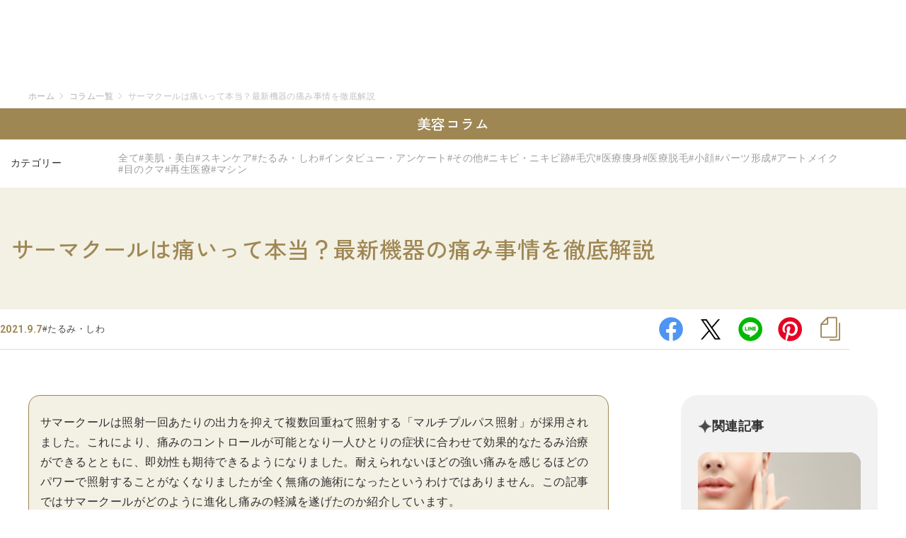

--- FILE ---
content_type: text/html; charset=UTF-8
request_url: https://biyouhifuko.com/column/6084/
body_size: 17955
content:
<!DOCTYPE html>
<html>

<head>
  <!-- Optimize Next -->
  <script>
  (function(p, r, o, j, e, c, t, g) {
    p['_' + t] = {};
    g = r.createElement('script');
    g.src = 'https://www.googletagmanager.com/gtm.js?id=GTM-' + t;
    r[o].prepend(g);
    g = r.createElement('style');
    g.innerText = '.' + e + t + '{visibility:hidden!important}';
    r[o].prepend(g);
    r[o][j].add(e + t);
    setTimeout(function() {
      if (r[o][j].contains(e + t)) {
        r[o][j].remove(e + t);
        p['_' + t] = 0
      }
    }, c)
  })(window, document, 'documentElement', 'classList', 'loading', 2000, 'K2PV7VLX')
  </script>
  <!-- End Optimize Next -->
  
  <!-- Google Tag Manager -->
  <script>
  (function(w, d, s, l, i) {
    w[l] = w[l] || [];
    w[l].push({
      'gtm.start': new Date().getTime(),
      event: 'gtm.js'
    });
    var f = d.getElementsByTagName(s)[0],
      j = d.createElement(s),
      dl = l != 'dataLayer' ? '&l=' + l : '';
    j.async = true;
    j.src =
      'https://www.googletagmanager.com/gtm.js?id=' + i + dl;
    f.parentNode.insertBefore(j, f);
  })(window, document, 'script', 'dataLayer', 'GTM-TF27XJT');
  </script>
  <!-- End Google Tag Manager -->

  <meta charset="UTF-8">
  <meta http-equiv="content-language" content="ja">
  <meta name="format-detection" content="telephone=no">
  <meta http-equiv="X-UA-Compatible" content="IE=edge">
  <meta name="viewport" content="width=device-width, initial-scale=1, minimum-scale=1, maximum-scale=1">
  <meta name="facebook-domain-verification" content="0img819y244kibo8t3ksrv3r1qt7s0" />
  <meta name="thumbnail" content="https://biyouhifuko.com/img/common/thumb.webp">
        <meta name="keywords" content="サーマクール　痛い" />
  <meta name="description" content="サマークールは照射一回あたりの出力を抑えて複数回重ねて照射する「マルチプルパス照射」が採用されました。これにより、痛みのコントロールが可能となり一人ひとりの症状に合わせて効果的なたるみ治療ができるとともに、即効性も期待できるようになりました。耐えられないほどの強い痛みを感じるほどのパワーで照射することがなくなりましたが全く無痛の施術になったというわけではありません。この記事ではサマークールがどのように進化し痛みの軽減を遂げたのか紹介しています。">
        
  <!--ヘッダーコードここから-->
  <base href="/">
    <link rel="stylesheet" href="https://d1v7sl4seoglkw.cloudfront.net/ng/core.1.css?fcd48eb1c1389d187153683737d3a84c972d16e4
" media="screen">
  <link rel="stylesheet" href="https://d1v7sl4seoglkw.cloudfront.net/ng/fontawesome.1.css?fcd48eb1c1389d187153683737d3a84c972d16e4
" media="screen">
  <script type="text/javascript" src="https://d1v7sl4seoglkw.cloudfront.net/static/biyouhifuko-web-components.js?fcd48eb1c1389d187153683737d3a84c972d16e4
" defer></script>
  <script type="text/javascript" src="https://d1v7sl4seoglkw.cloudfront.net/socket.io/socket.io.js?fcd48eb1c1389d187153683737d3a84c972d16e4
" defer></script>

  <!--ヘッダーコードここまで-->
  	<style>img:is([sizes="auto" i], [sizes^="auto," i]) { contain-intrinsic-size: 3000px 1500px }</style>
	
<!-- Search Engine Optimization by Rank Math - https://rankmath.com/ -->
<title>サーマクールは痛いって本当？最新機器の痛み事情を徹底解説 - 美容ヒフコ</title>
<meta name="description" content="サマークールは照射一回あたりの出力を抑えて複数回重ねて照射する「マルチプルパス照射」が採用されました。これにより、痛みのコントロールが可能となり一人ひとりの症状に合わせて効果的なたるみ治療ができるとともに、即効性も期待できるようになりました。耐えられないほどの強い痛みを感じるほどのパワーで照射することがなくなりましたが全く無痛の施術になったというわけではありません。この記事ではサマークールがどのように進化し痛みの軽減を遂げたのか紹介しています。"/>
<meta name="robots" content="follow, index, max-snippet:-1, max-video-preview:-1, max-image-preview:large"/>
<link rel="canonical" href="https://biyouhifuko.com/column/6084/" />
<meta property="og:locale" content="ja_JP" />
<meta property="og:type" content="article" />
<meta property="og:title" content="サーマクールは痛いって本当？最新機器の痛み事情を徹底解説 - 美容ヒフコ" />
<meta property="og:description" content="サマークールは照射一回あたりの出力を抑えて複数回重ねて照射する「マルチプルパス照射」が採用されました。これにより、痛みのコントロールが可能となり一人ひとりの症状に合わせて効果的なたるみ治療ができるとともに、即効性も期待できるようになりました。耐えられないほどの強い痛みを感じるほどのパワーで照射することがなくなりましたが全く無痛の施術になったというわけではありません。この記事ではサマークールがどのように進化し痛みの軽減を遂げたのか紹介しています。" />
<meta property="og:url" content="https://biyouhifuko.com/column/6084/" />
<meta property="og:site_name" content="美容ヒフコ" />
<meta property="og:updated_time" content="2023-06-05T14:30:22+09:00" />
<meta property="og:image" content="https://biyouhifuko.com/wp-content/uploads/shutterstock_739605646-1-1.jpg" />
<meta property="og:image:secure_url" content="https://biyouhifuko.com/wp-content/uploads/shutterstock_739605646-1-1.jpg" />
<meta property="og:image:width" content="1000" />
<meta property="og:image:height" content="761" />
<meta property="og:image:alt" content="サーマクール　痛い" />
<meta property="og:image:type" content="image/jpeg" />
<meta name="twitter:card" content="summary_large_image" />
<meta name="twitter:title" content="サーマクールは痛いって本当？最新機器の痛み事情を徹底解説 - 美容ヒフコ" />
<meta name="twitter:description" content="サマークールは照射一回あたりの出力を抑えて複数回重ねて照射する「マルチプルパス照射」が採用されました。これにより、痛みのコントロールが可能となり一人ひとりの症状に合わせて効果的なたるみ治療ができるとともに、即効性も期待できるようになりました。耐えられないほどの強い痛みを感じるほどのパワーで照射することがなくなりましたが全く無痛の施術になったというわけではありません。この記事ではサマークールがどのように進化し痛みの軽減を遂げたのか紹介しています。" />
<meta name="twitter:image" content="https://biyouhifuko.com/wp-content/uploads/shutterstock_739605646-1-1.jpg" />
<!-- /Rank Math WordPress SEO プラグイン -->

<link rel='dns-prefetch' href='//unpkg.com' />
<link rel='dns-prefetch' href='//assets.pinterest.com' />
<link rel='dns-prefetch' href='//fonts.googleapis.com' />
<script type="text/javascript">
/* <![CDATA[ */
window._wpemojiSettings = {"baseUrl":"https:\/\/s.w.org\/images\/core\/emoji\/16.0.1\/72x72\/","ext":".png","svgUrl":"https:\/\/s.w.org\/images\/core\/emoji\/16.0.1\/svg\/","svgExt":".svg","source":{"concatemoji":"https:\/\/biyouhifuko.com\/wp-includes\/js\/wp-emoji-release.min.js"}};
/*! This file is auto-generated */
!function(s,n){var o,i,e;function c(e){try{var t={supportTests:e,timestamp:(new Date).valueOf()};sessionStorage.setItem(o,JSON.stringify(t))}catch(e){}}function p(e,t,n){e.clearRect(0,0,e.canvas.width,e.canvas.height),e.fillText(t,0,0);var t=new Uint32Array(e.getImageData(0,0,e.canvas.width,e.canvas.height).data),a=(e.clearRect(0,0,e.canvas.width,e.canvas.height),e.fillText(n,0,0),new Uint32Array(e.getImageData(0,0,e.canvas.width,e.canvas.height).data));return t.every(function(e,t){return e===a[t]})}function u(e,t){e.clearRect(0,0,e.canvas.width,e.canvas.height),e.fillText(t,0,0);for(var n=e.getImageData(16,16,1,1),a=0;a<n.data.length;a++)if(0!==n.data[a])return!1;return!0}function f(e,t,n,a){switch(t){case"flag":return n(e,"\ud83c\udff3\ufe0f\u200d\u26a7\ufe0f","\ud83c\udff3\ufe0f\u200b\u26a7\ufe0f")?!1:!n(e,"\ud83c\udde8\ud83c\uddf6","\ud83c\udde8\u200b\ud83c\uddf6")&&!n(e,"\ud83c\udff4\udb40\udc67\udb40\udc62\udb40\udc65\udb40\udc6e\udb40\udc67\udb40\udc7f","\ud83c\udff4\u200b\udb40\udc67\u200b\udb40\udc62\u200b\udb40\udc65\u200b\udb40\udc6e\u200b\udb40\udc67\u200b\udb40\udc7f");case"emoji":return!a(e,"\ud83e\udedf")}return!1}function g(e,t,n,a){var r="undefined"!=typeof WorkerGlobalScope&&self instanceof WorkerGlobalScope?new OffscreenCanvas(300,150):s.createElement("canvas"),o=r.getContext("2d",{willReadFrequently:!0}),i=(o.textBaseline="top",o.font="600 32px Arial",{});return e.forEach(function(e){i[e]=t(o,e,n,a)}),i}function t(e){var t=s.createElement("script");t.src=e,t.defer=!0,s.head.appendChild(t)}"undefined"!=typeof Promise&&(o="wpEmojiSettingsSupports",i=["flag","emoji"],n.supports={everything:!0,everythingExceptFlag:!0},e=new Promise(function(e){s.addEventListener("DOMContentLoaded",e,{once:!0})}),new Promise(function(t){var n=function(){try{var e=JSON.parse(sessionStorage.getItem(o));if("object"==typeof e&&"number"==typeof e.timestamp&&(new Date).valueOf()<e.timestamp+604800&&"object"==typeof e.supportTests)return e.supportTests}catch(e){}return null}();if(!n){if("undefined"!=typeof Worker&&"undefined"!=typeof OffscreenCanvas&&"undefined"!=typeof URL&&URL.createObjectURL&&"undefined"!=typeof Blob)try{var e="postMessage("+g.toString()+"("+[JSON.stringify(i),f.toString(),p.toString(),u.toString()].join(",")+"));",a=new Blob([e],{type:"text/javascript"}),r=new Worker(URL.createObjectURL(a),{name:"wpTestEmojiSupports"});return void(r.onmessage=function(e){c(n=e.data),r.terminate(),t(n)})}catch(e){}c(n=g(i,f,p,u))}t(n)}).then(function(e){for(var t in e)n.supports[t]=e[t],n.supports.everything=n.supports.everything&&n.supports[t],"flag"!==t&&(n.supports.everythingExceptFlag=n.supports.everythingExceptFlag&&n.supports[t]);n.supports.everythingExceptFlag=n.supports.everythingExceptFlag&&!n.supports.flag,n.DOMReady=!1,n.readyCallback=function(){n.DOMReady=!0}}).then(function(){return e}).then(function(){var e;n.supports.everything||(n.readyCallback(),(e=n.source||{}).concatemoji?t(e.concatemoji):e.wpemoji&&e.twemoji&&(t(e.twemoji),t(e.wpemoji)))}))}((window,document),window._wpemojiSettings);
/* ]]> */
</script>
<!-- biyouhifuko.com is managing ads with Advanced Ads 2.0.11 – https://wpadvancedads.com/ --><script id="biyou_bnr_afready">
			window.advanced_ads_ready=function(e,a){a=a||"complete";var d=function(e){return"interactive"===a?"loading"!==e:"complete"===e};d(document.readyState)?e():document.addEventListener("readystatechange",(function(a){d(a.target.readyState)&&e()}),{once:"interactive"===a})},window.advanced_ads_ready_queue=window.advanced_ads_ready_queue||[];		</script>
		<link rel='stylesheet' id='sbi_styles-css' href='https://biyouhifuko.com/wp-content/plugins/instagram-feed/css/sbi-styles.min.css?ver=6.9.1' type='text/css' media='all' />
<style id='wp-emoji-styles-inline-css' type='text/css'>

	img.wp-smiley, img.emoji {
		display: inline !important;
		border: none !important;
		box-shadow: none !important;
		height: 1em !important;
		width: 1em !important;
		margin: 0 0.07em !important;
		vertical-align: -0.1em !important;
		background: none !important;
		padding: 0 !important;
	}
</style>
<style id='classic-theme-styles-inline-css' type='text/css'>
/*! This file is auto-generated */
.wp-block-button__link{color:#fff;background-color:#32373c;border-radius:9999px;box-shadow:none;text-decoration:none;padding:calc(.667em + 2px) calc(1.333em + 2px);font-size:1.125em}.wp-block-file__button{background:#32373c;color:#fff;text-decoration:none}
</style>
<style id='global-styles-inline-css' type='text/css'>
:root{--wp--preset--aspect-ratio--square: 1;--wp--preset--aspect-ratio--4-3: 4/3;--wp--preset--aspect-ratio--3-4: 3/4;--wp--preset--aspect-ratio--3-2: 3/2;--wp--preset--aspect-ratio--2-3: 2/3;--wp--preset--aspect-ratio--16-9: 16/9;--wp--preset--aspect-ratio--9-16: 9/16;--wp--preset--color--black: #000000;--wp--preset--color--cyan-bluish-gray: #abb8c3;--wp--preset--color--white: #ffffff;--wp--preset--color--pale-pink: #f78da7;--wp--preset--color--vivid-red: #cf2e2e;--wp--preset--color--luminous-vivid-orange: #ff6900;--wp--preset--color--luminous-vivid-amber: #fcb900;--wp--preset--color--light-green-cyan: #7bdcb5;--wp--preset--color--vivid-green-cyan: #00d084;--wp--preset--color--pale-cyan-blue: #8ed1fc;--wp--preset--color--vivid-cyan-blue: #0693e3;--wp--preset--color--vivid-purple: #9b51e0;--wp--preset--gradient--vivid-cyan-blue-to-vivid-purple: linear-gradient(135deg,rgba(6,147,227,1) 0%,rgb(155,81,224) 100%);--wp--preset--gradient--light-green-cyan-to-vivid-green-cyan: linear-gradient(135deg,rgb(122,220,180) 0%,rgb(0,208,130) 100%);--wp--preset--gradient--luminous-vivid-amber-to-luminous-vivid-orange: linear-gradient(135deg,rgba(252,185,0,1) 0%,rgba(255,105,0,1) 100%);--wp--preset--gradient--luminous-vivid-orange-to-vivid-red: linear-gradient(135deg,rgba(255,105,0,1) 0%,rgb(207,46,46) 100%);--wp--preset--gradient--very-light-gray-to-cyan-bluish-gray: linear-gradient(135deg,rgb(238,238,238) 0%,rgb(169,184,195) 100%);--wp--preset--gradient--cool-to-warm-spectrum: linear-gradient(135deg,rgb(74,234,220) 0%,rgb(151,120,209) 20%,rgb(207,42,186) 40%,rgb(238,44,130) 60%,rgb(251,105,98) 80%,rgb(254,248,76) 100%);--wp--preset--gradient--blush-light-purple: linear-gradient(135deg,rgb(255,206,236) 0%,rgb(152,150,240) 100%);--wp--preset--gradient--blush-bordeaux: linear-gradient(135deg,rgb(254,205,165) 0%,rgb(254,45,45) 50%,rgb(107,0,62) 100%);--wp--preset--gradient--luminous-dusk: linear-gradient(135deg,rgb(255,203,112) 0%,rgb(199,81,192) 50%,rgb(65,88,208) 100%);--wp--preset--gradient--pale-ocean: linear-gradient(135deg,rgb(255,245,203) 0%,rgb(182,227,212) 50%,rgb(51,167,181) 100%);--wp--preset--gradient--electric-grass: linear-gradient(135deg,rgb(202,248,128) 0%,rgb(113,206,126) 100%);--wp--preset--gradient--midnight: linear-gradient(135deg,rgb(2,3,129) 0%,rgb(40,116,252) 100%);--wp--preset--font-size--small: 13px;--wp--preset--font-size--medium: 20px;--wp--preset--font-size--large: 36px;--wp--preset--font-size--x-large: 42px;--wp--preset--spacing--20: 0.44rem;--wp--preset--spacing--30: 0.67rem;--wp--preset--spacing--40: 1rem;--wp--preset--spacing--50: 1.5rem;--wp--preset--spacing--60: 2.25rem;--wp--preset--spacing--70: 3.38rem;--wp--preset--spacing--80: 5.06rem;--wp--preset--shadow--natural: 6px 6px 9px rgba(0, 0, 0, 0.2);--wp--preset--shadow--deep: 12px 12px 50px rgba(0, 0, 0, 0.4);--wp--preset--shadow--sharp: 6px 6px 0px rgba(0, 0, 0, 0.2);--wp--preset--shadow--outlined: 6px 6px 0px -3px rgba(255, 255, 255, 1), 6px 6px rgba(0, 0, 0, 1);--wp--preset--shadow--crisp: 6px 6px 0px rgba(0, 0, 0, 1);}:where(.is-layout-flex){gap: 0.5em;}:where(.is-layout-grid){gap: 0.5em;}body .is-layout-flex{display: flex;}.is-layout-flex{flex-wrap: wrap;align-items: center;}.is-layout-flex > :is(*, div){margin: 0;}body .is-layout-grid{display: grid;}.is-layout-grid > :is(*, div){margin: 0;}:where(.wp-block-columns.is-layout-flex){gap: 2em;}:where(.wp-block-columns.is-layout-grid){gap: 2em;}:where(.wp-block-post-template.is-layout-flex){gap: 1.25em;}:where(.wp-block-post-template.is-layout-grid){gap: 1.25em;}.has-black-color{color: var(--wp--preset--color--black) !important;}.has-cyan-bluish-gray-color{color: var(--wp--preset--color--cyan-bluish-gray) !important;}.has-white-color{color: var(--wp--preset--color--white) !important;}.has-pale-pink-color{color: var(--wp--preset--color--pale-pink) !important;}.has-vivid-red-color{color: var(--wp--preset--color--vivid-red) !important;}.has-luminous-vivid-orange-color{color: var(--wp--preset--color--luminous-vivid-orange) !important;}.has-luminous-vivid-amber-color{color: var(--wp--preset--color--luminous-vivid-amber) !important;}.has-light-green-cyan-color{color: var(--wp--preset--color--light-green-cyan) !important;}.has-vivid-green-cyan-color{color: var(--wp--preset--color--vivid-green-cyan) !important;}.has-pale-cyan-blue-color{color: var(--wp--preset--color--pale-cyan-blue) !important;}.has-vivid-cyan-blue-color{color: var(--wp--preset--color--vivid-cyan-blue) !important;}.has-vivid-purple-color{color: var(--wp--preset--color--vivid-purple) !important;}.has-black-background-color{background-color: var(--wp--preset--color--black) !important;}.has-cyan-bluish-gray-background-color{background-color: var(--wp--preset--color--cyan-bluish-gray) !important;}.has-white-background-color{background-color: var(--wp--preset--color--white) !important;}.has-pale-pink-background-color{background-color: var(--wp--preset--color--pale-pink) !important;}.has-vivid-red-background-color{background-color: var(--wp--preset--color--vivid-red) !important;}.has-luminous-vivid-orange-background-color{background-color: var(--wp--preset--color--luminous-vivid-orange) !important;}.has-luminous-vivid-amber-background-color{background-color: var(--wp--preset--color--luminous-vivid-amber) !important;}.has-light-green-cyan-background-color{background-color: var(--wp--preset--color--light-green-cyan) !important;}.has-vivid-green-cyan-background-color{background-color: var(--wp--preset--color--vivid-green-cyan) !important;}.has-pale-cyan-blue-background-color{background-color: var(--wp--preset--color--pale-cyan-blue) !important;}.has-vivid-cyan-blue-background-color{background-color: var(--wp--preset--color--vivid-cyan-blue) !important;}.has-vivid-purple-background-color{background-color: var(--wp--preset--color--vivid-purple) !important;}.has-black-border-color{border-color: var(--wp--preset--color--black) !important;}.has-cyan-bluish-gray-border-color{border-color: var(--wp--preset--color--cyan-bluish-gray) !important;}.has-white-border-color{border-color: var(--wp--preset--color--white) !important;}.has-pale-pink-border-color{border-color: var(--wp--preset--color--pale-pink) !important;}.has-vivid-red-border-color{border-color: var(--wp--preset--color--vivid-red) !important;}.has-luminous-vivid-orange-border-color{border-color: var(--wp--preset--color--luminous-vivid-orange) !important;}.has-luminous-vivid-amber-border-color{border-color: var(--wp--preset--color--luminous-vivid-amber) !important;}.has-light-green-cyan-border-color{border-color: var(--wp--preset--color--light-green-cyan) !important;}.has-vivid-green-cyan-border-color{border-color: var(--wp--preset--color--vivid-green-cyan) !important;}.has-pale-cyan-blue-border-color{border-color: var(--wp--preset--color--pale-cyan-blue) !important;}.has-vivid-cyan-blue-border-color{border-color: var(--wp--preset--color--vivid-cyan-blue) !important;}.has-vivid-purple-border-color{border-color: var(--wp--preset--color--vivid-purple) !important;}.has-vivid-cyan-blue-to-vivid-purple-gradient-background{background: var(--wp--preset--gradient--vivid-cyan-blue-to-vivid-purple) !important;}.has-light-green-cyan-to-vivid-green-cyan-gradient-background{background: var(--wp--preset--gradient--light-green-cyan-to-vivid-green-cyan) !important;}.has-luminous-vivid-amber-to-luminous-vivid-orange-gradient-background{background: var(--wp--preset--gradient--luminous-vivid-amber-to-luminous-vivid-orange) !important;}.has-luminous-vivid-orange-to-vivid-red-gradient-background{background: var(--wp--preset--gradient--luminous-vivid-orange-to-vivid-red) !important;}.has-very-light-gray-to-cyan-bluish-gray-gradient-background{background: var(--wp--preset--gradient--very-light-gray-to-cyan-bluish-gray) !important;}.has-cool-to-warm-spectrum-gradient-background{background: var(--wp--preset--gradient--cool-to-warm-spectrum) !important;}.has-blush-light-purple-gradient-background{background: var(--wp--preset--gradient--blush-light-purple) !important;}.has-blush-bordeaux-gradient-background{background: var(--wp--preset--gradient--blush-bordeaux) !important;}.has-luminous-dusk-gradient-background{background: var(--wp--preset--gradient--luminous-dusk) !important;}.has-pale-ocean-gradient-background{background: var(--wp--preset--gradient--pale-ocean) !important;}.has-electric-grass-gradient-background{background: var(--wp--preset--gradient--electric-grass) !important;}.has-midnight-gradient-background{background: var(--wp--preset--gradient--midnight) !important;}.has-small-font-size{font-size: var(--wp--preset--font-size--small) !important;}.has-medium-font-size{font-size: var(--wp--preset--font-size--medium) !important;}.has-large-font-size{font-size: var(--wp--preset--font-size--large) !important;}.has-x-large-font-size{font-size: var(--wp--preset--font-size--x-large) !important;}
:where(.wp-block-post-template.is-layout-flex){gap: 1.25em;}:where(.wp-block-post-template.is-layout-grid){gap: 1.25em;}
:where(.wp-block-columns.is-layout-flex){gap: 2em;}:where(.wp-block-columns.is-layout-grid){gap: 2em;}
:root :where(.wp-block-pullquote){font-size: 1.5em;line-height: 1.6;}
</style>
<link rel='stylesheet' id='contact-form-7-css' href='https://biyouhifuko.com/wp-content/plugins/contact-form-7/includes/css/styles.css?ver=6.1.1' type='text/css' media='all' />
<link rel='stylesheet' id='cf7msm_styles-css' href='https://biyouhifuko.com/wp-content/plugins/contact-form-7-multi-step-module-premium/resources/cf7msm.css?ver=4.4.3' type='text/css' media='all' />
<link rel='stylesheet' id='ez-toc-css' href='https://biyouhifuko.com/wp-content/plugins/easy-table-of-contents/assets/css/screen.min.css?ver=2.0.76' type='text/css' media='all' />
<style id='ez-toc-inline-css' type='text/css'>
div#ez-toc-container .ez-toc-title {font-size: 100%;}div#ez-toc-container .ez-toc-title {font-weight: 500;}div#ez-toc-container ul li , div#ez-toc-container ul li a {font-size: 95%;}div#ez-toc-container ul li , div#ez-toc-container ul li a {font-weight: 500;}div#ez-toc-container nav ul ul li {font-size: 90%;}div#ez-toc-container {background: #f3f0e4;border: 1px solid #c9b78e;width: 100%;}div#ez-toc-container p.ez-toc-title , #ez-toc-container .ez_toc_custom_title_icon , #ez-toc-container .ez_toc_custom_toc_icon {color: #7e6c42;}div#ez-toc-container ul.ez-toc-list a {color: #7e6c42;}div#ez-toc-container ul.ez-toc-list a:hover {color: #7e6c42;}div#ez-toc-container ul.ez-toc-list a:visited {color: #428bca;}
.ez-toc-container-direction {direction: ltr;}.ez-toc-counter ul{counter-reset: item ;}.ez-toc-counter nav ul li a::before {content: counters(item, '.', decimal) '. ';display: inline-block;counter-increment: item;flex-grow: 0;flex-shrink: 0;margin-right: .2em; float: left; }.ez-toc-widget-direction {direction: ltr;}.ez-toc-widget-container ul{counter-reset: item ;}.ez-toc-widget-container nav ul li a::before {content: counters(item, '.', decimal) '. ';display: inline-block;counter-increment: item;flex-grow: 0;flex-shrink: 0;margin-right: .2em; float: left; }
</style>
<link rel='stylesheet' id='swipercss-css' href='https://biyouhifuko.com/wp-content/themes/hifuko_new/js/swiper.min.css' type='text/css' media='all' />
<link rel='stylesheet' id='Hifuko-style-css' href='https://biyouhifuko.com/wp-content/themes/hifuko_new/style.css' type='text/css' media='all' />
<link rel='stylesheet' id='theme-style-css' href='https://biyouhifuko.com/wp-content/themes/hifuko_new/style.css' type='text/css' media='all' />
<link rel='stylesheet' id='new-style-css' href='https://biyouhifuko.com/wp-content/themes/hifuko_new/css/new-style.css?ver=1.0.0' type='text/css' media='all' />
<link rel='stylesheet' id='footer-css' href='https://biyouhifuko.com/wp-content/themes/hifuko_new/css/footer.css?ver=1.0.0' type='text/css' media='all' />
<link rel='stylesheet' id='renewal-css' href='https://biyouhifuko.com/wp-content/themes/hifuko_new/css/renewal.css?ver=1.0.0' type='text/css' media='all' />
<link rel='stylesheet' id='google-fonts-css' href='https://fonts.googleapis.com/css2?family=Roboto+Serif:ital,opsz,wght@0,8..144,100..900;1,8..144,100..900&#038;family=Roboto:ital,wght@0,100;0,300;0,400;0,500;0,700;0,900;1,100;1,300;1,400;1,500;1,700;1,900&#038;family=Zen+Kaku+Gothic+New:wght@300;400;500;700;900&#038;display=swap' type='text/css' media='all' />
<link rel='stylesheet' id='cf7cf-style-css' href='https://biyouhifuko.com/wp-content/plugins/cf7-conditional-fields/style.css?ver=2.6.3' type='text/css' media='all' />
<script type="text/javascript" src="https://biyouhifuko.com/wp-includes/js/jquery/jquery.min.js?ver=3.7.1" id="jquery-core-js"></script>
<script type="text/javascript" src="https://biyouhifuko.com/wp-includes/js/jquery/jquery-migrate.min.js?ver=3.4.1" id="jquery-migrate-js"></script>
<link rel="https://api.w.org/" href="https://biyouhifuko.com/wp-json/" /><link rel="EditURI" type="application/rsd+xml" title="RSD" href="https://biyouhifuko.com/xmlrpc.php?rsd" />
<link rel='shortlink' href='https://biyouhifuko.com/?p=6084' />
<link rel="alternate" title="oEmbed (JSON)" type="application/json+oembed" href="https://biyouhifuko.com/wp-json/oembed/1.0/embed?url=https%3A%2F%2Fbiyouhifuko.com%2Fcolumn%2F6084%2F" />
<link rel="alternate" title="oEmbed (XML)" type="text/xml+oembed" href="https://biyouhifuko.com/wp-json/oembed/1.0/embed?url=https%3A%2F%2Fbiyouhifuko.com%2Fcolumn%2F6084%2F&#038;format=xml" />

<meta property="og:title" content="サーマクールは痛いって本当？最新機器の痛み事情を徹底解説美容ヒフコ" />
<meta property="og:description" content="サマークールは照射一回あたりの出力を抑えて複数回重ねて照射する「マルチプルパス照射」が採用されました。これにより、痛みのコントロールが可能となり一人ひとりの症状に合わせて効果的なたるみ治療ができるとと" />
<meta property="og:type" content="article" />
<meta property="og:url" content="https://biyouhifuko.com/column/6084/" />
<meta property="og:image" content="https://biyouhifuko.com/wp-content/uploads/shutterstock_739605646-1-1.jpg" />
<meta property="og:image:secure_url" content="https://biyouhifuko.com/wp-content/uploads/shutterstock_739605646-1-1.jpg" />
<meta property="og:image:width" content="700" />
<meta property="og:image:height" content="auto" />
<meta property="og:site_name" content="美容ヒフコ" />
<meta name="twitter:card" content="summary_large_image" />
<meta name="twitter:site" content="" />
<meta property="og:locale" content="ja_JP" />
<style type="text/css">.recentcomments a{display:inline !important;padding:0 !important;margin:0 !important;}</style><link rel="icon" href="https://biyouhifuko.com/wp-content/uploads/cropped-siteicon_biyouhifuko2-32x32.png" sizes="32x32" />
<link rel="icon" href="https://biyouhifuko.com/wp-content/uploads/cropped-siteicon_biyouhifuko2-192x192.png" sizes="192x192" />
<link rel="apple-touch-icon" href="https://biyouhifuko.com/wp-content/uploads/cropped-siteicon_biyouhifuko2-180x180.png" />
<meta name="msapplication-TileImage" content="https://biyouhifuko.com/wp-content/uploads/cropped-siteicon_biyouhifuko2-270x270.png" />
</head>

<body class="wp-singular column-template-default single single-column postid-6084 wp-theme-hifuko_new aa-prefix-biyou_bnr_af">
  <!-- Google Tag Manager (noscript) -->
  <noscript><iframe src="https://www.googletagmanager.com/ns.html?id=GTM-TF27XJT" height="0" width="0" style="display:none;visibility:hidden"></iframe></noscript>
  <!-- End Google Tag Manager (noscript) -->
  <!--ヘッダーコードここから-->
    <div class="biyou">
      <biyouhifuko-header-web-component></biyouhifuko-header-web-component>
    </div>
    <meta name="p:domain_verify" content="6b2b9fc06782ce46892b5fbab34cb679" />


  <!--ヘッダーコードここまで-->
  <div id="bk_wrapper">
    <span id="home"></span>


<div class="renewal">

  <div id="page_head">
    <div class="innerBox">
      <section>
          <div id="breadcrumb">
    <ul>
      <li><a href="https://biyouhifuko.com/"><span>ホーム</span></a></li>
              <li><a href="https://biyouhifuko.com/column/">コラム一覧</a></li>
        <li><span>サーマクールは痛いって本当？最新機器の痛み事情を徹底解説</span></li>
          </ul>
  </div>
      </section>
    </div><!-- .innerBox -->
    <div id="page_ttl" class="u-desktop">
      <div class="innerBox">
        <section>
          <h1 class="page_title">美容コラム</h1>
        </section>
      </div>
    </div><!-- .innerBox -->
  </div><!-- .page_head タイトルとパンくず-->

  <!-- カテゴリーここから -->
  <div class="popular-category popular-category_single">
    <p class="popular-category_title">カテゴリー</p>
    <!-- <p class="title-list">カテゴリー：</p> -->
    <ul class="list-unstyled clearfix popular-category_items">
              <li class="cat-item current-cat">
          <a href="/column/">全て</a>
        </li>
            	<li class="cat-item cat-item-54"><a href="https://biyouhifuko.com/column/column_cat/beautiful-skin/">#美肌・美白</a>
</li>
	<li class="cat-item cat-item-55"><a href="https://biyouhifuko.com/column/column_cat/skincare/">#スキンケア</a>
</li>
	<li class="cat-item cat-item-51"><a href="https://biyouhifuko.com/column/column_cat/wrinkle/">#たるみ・しわ</a>
</li>
	<li class="cat-item cat-item-66"><a href="https://biyouhifuko.com/column/column_cat/column/">#インタビュー・アンケート</a>
</li>
	<li class="cat-item cat-item-64"><a href="https://biyouhifuko.com/column/column_cat/others/">#その他</a>
</li>
	<li class="cat-item cat-item-60"><a href="https://biyouhifuko.com/column/column_cat/acne/">#ニキビ・ニキビ跡</a>
</li>
	<li class="cat-item cat-item-52"><a href="https://biyouhifuko.com/column/column_cat/pore/">#毛穴</a>
</li>
	<li class="cat-item cat-item-56"><a href="https://biyouhifuko.com/column/column_cat/diet/">#医療痩身</a>
</li>
	<li class="cat-item cat-item-61"><a href="https://biyouhifuko.com/column/column_cat/medical-hair-removal/">#医療脱毛</a>
</li>
	<li class="cat-item cat-item-57"><a href="https://biyouhifuko.com/column/column_cat/face-tightening/">#小顔</a>
</li>
	<li class="cat-item cat-item-58"><a href="https://biyouhifuko.com/column/column_cat/parts-formation/">#パーツ形成</a>
</li>
	<li class="cat-item cat-item-59"><a href="https://biyouhifuko.com/column/column_cat/permanent-makeup/">#アートメイク</a>
</li>
	<li class="cat-item cat-item-53"><a href="https://biyouhifuko.com/column/column_cat/dark-circle/">#目のクマ</a>
</li>
	<li class="cat-item cat-item-65"><a href="https://biyouhifuko.com/column/column_cat/regenerative-medicine/">#再生医療</a>
</li>
	<li class="cat-item cat-item-62"><a href="https://biyouhifuko.com/column/column_cat/devices/">#マシン</a>
</li>
    </ul>
  </div>
  <!-- カテゴリーここまで -->

  <!-- 記事タイトル -->
  <div class="single_column_title_area">
    <h2 class="single_column_title">サーマクールは痛いって本当？最新機器の痛み事情を徹底解説</h2>
  </div>


  <div class="single_column_top">
    <p class="cat_and_date"><span class="entry-date">2021.9.7</span>
      <a class="column_cat_link" href="https://biyouhifuko.com/column/column_cat/wrinkle/">#たるみ・しわ</a>    </p>
        <!-- share_btns呼び出し -->
      <ul class="share_btns">
    <li class="share_btn"><a href="http://www.facebook.com/share.php?u=https://biyouhifuko.com/?p=6084&t=サーマクールは痛いって本当？最新機器の痛み事情を徹底解説@美容ヒフコ&h=美容ヒフコ" target="_blank" rel="nofollow" class="fb-xfbml-parse-ignore" onclick="window.open(this.href,'FBwindow','width=650,height=450,menubar=no,toolbar=no,scrollbars=yes');return false;" target="_blank"><img src="https://biyouhifuko.com/wp-content/themes/hifuko_new/img/fb.webp" alt="Facebookでシェアする" width="56" height="56"></a></li>
    <li class="share_btn"><a href="http://x.com/share?text=サーマクールは痛いって本当？最新機器の痛み事情を徹底解説@美容ヒフコ&url=https://biyouhifuko.com/?p=6084" class="" target="_blank"><img src="https://biyouhifuko.com/wp-content/themes/hifuko_new/img/x.webp" alt="Xでシェアする" width="56" height="56"></a></li>
    <li class="share_btn"><a href="https://social-plugins.line.me/lineit/share?url=https://biyouhifuko.com/?p=6084" class="" target="_blank"><img src="https://biyouhifuko.com/wp-content/themes/hifuko_new/img/line.webp" alt="LINEで送る" width="56" height="56"></a></li>
    <li class="share_btn share_btn_pinterest">
      <a data-pin-do="buttonBookmark" data-pin-round="true" href="https://www.pinterest.com/pin/create/button/">
        <img src="https://biyouhifuko.com/wp-content/themes/hifuko_new/img/pinterest.webp" alt="Pinterest保存" width="56" height="56">
      </a>
    </li>
    <li class="share_btn copy_btn" data-clipboard-text="サーマクールは痛いって本当？最新機器の痛み事情を徹底解説 https://biyouhifuko.com/column/6084/">
      <img src="https://biyouhifuko.com/wp-content/themes/hifuko_new/img/url.webp" alt="URLを保存する" width="56" height="56">
      <span class="copy_btn_text">コピーしました！</span>
    </li>
  </ul>    <!--/share-->
  </div>

  <div class="site_content site_content_article_column" id="content">
    <main id="main" class="column2 single-article">
      <div class="biyou">
                                            <div class="article-gaiyo">サマークールは照射一回あたりの出力を抑えて複数回重ねて照射する「マルチプルパス照射」が採用されました。これにより、痛みのコントロールが可能となり一人ひとりの症状に合わせて効果的なたるみ治療ができるとともに、即効性も期待できるようになりました。耐えられないほどの強い痛みを感じるほどのパワーで照射することがなくなりましたが全く無痛の施術になったというわけではありません。この記事ではサマークールがどのように進化し痛みの軽減を遂げたのか紹介しています。</div>
                        <div class="biyou article-column">
                              <figure class="article_thumbnail">
                  <img src="https://biyouhifuko.com/wp-content/uploads/shutterstock_739605646-1-1.jpg" alt="">
                </figure>
                            <!-- アプリ誘導バナー -->
              <div class="app_banner">
                <a href="/search/clinic?tags=9,25,8&limit=20&order=latest&by=troubles&discount_in_progress=true">
                  <picture>
                    <source media="(min-width: 768px)" srcset="https://biyouhifuko.com/wp-content/themes/hifuko_new/img/renewal/app_banner_content_pc.webp">
                    <img src="https://biyouhifuko.com/wp-content/themes/hifuko_new/img/renewal/app_banner_content_sp.webp" alt="アプリバナー" loading="lazy" />
                  </picture>
                </a>
              </div>
              <div id="ez-toc-container" class="ez-toc-v2_0_76 counter-hierarchy ez-toc-counter ez-toc-custom ez-toc-container-direction">
<div class="ez-toc-title-container">
<p class="ez-toc-title" style="cursor:inherit">目次</p>
<span class="ez-toc-title-toggle"><a href="#" class="ez-toc-pull-right ez-toc-btn ez-toc-btn-xs ez-toc-btn-default ez-toc-toggle" aria-label="Toggle Table of Content"><span class="ez-toc-js-icon-con"><span class=""><span class="eztoc-hide" style="display:none;">Toggle</span><span class="ez-toc-icon-toggle-span"><svg style="fill: #7e6c42;color:#7e6c42" xmlns="http://www.w3.org/2000/svg" class="list-377408" width="20px" height="20px" viewBox="0 0 24 24" fill="none"><path d="M6 6H4v2h2V6zm14 0H8v2h12V6zM4 11h2v2H4v-2zm16 0H8v2h12v-2zM4 16h2v2H4v-2zm16 0H8v2h12v-2z" fill="currentColor"></path></svg><svg style="fill: #7e6c42;color:#7e6c42" class="arrow-unsorted-368013" xmlns="http://www.w3.org/2000/svg" width="10px" height="10px" viewBox="0 0 24 24" version="1.2" baseProfile="tiny"><path d="M18.2 9.3l-6.2-6.3-6.2 6.3c-.2.2-.3.4-.3.7s.1.5.3.7c.2.2.4.3.7.3h11c.3 0 .5-.1.7-.3.2-.2.3-.5.3-.7s-.1-.5-.3-.7zM5.8 14.7l6.2 6.3 6.2-6.3c.2-.2.3-.5.3-.7s-.1-.5-.3-.7c-.2-.2-.4-.3-.7-.3h-11c-.3 0-.5.1-.7.3-.2.2-.3.5-.3.7s.1.5.3.7z"/></svg></span></span></span></a></span></div>
<nav><ul class='ez-toc-list ez-toc-list-level-1 ' ><li class='ez-toc-page-1 ez-toc-heading-level-2'><a class="ez-toc-link ez-toc-heading-1" href="/column/6084/#%E3%82%B5%E3%83%BC%E3%83%9E%E3%82%AF%E3%83%BC%E3%83%AB%E3%81%A8%E3%81%AF%EF%BC%9F" >サーマクールとは？</a></li><li class='ez-toc-page-1 ez-toc-heading-level-2'><a class="ez-toc-link ez-toc-heading-2" href="/column/6084/#%E6%9C%80%E6%96%B0%E3%81%AE%E3%82%B5%E3%83%BC%E3%83%9E%E3%82%AF%E3%83%BC%E3%83%AB%E3%81%AF%E7%97%9B%E3%81%8F%E3%81%AA%E3%81%84%EF%BC%9F" >最新のサーマクールは痛くない？</a></li><li class='ez-toc-page-1 ez-toc-heading-level-2'><a class="ez-toc-link ez-toc-heading-3" href="/column/6084/#%E3%82%B5%E3%83%BC%E3%83%9E%E3%82%AF%E3%83%BC%E3%83%AB%E3%81%AE%E7%97%9B%E3%81%BF%E3%81%8C%E8%BB%BD%E6%B8%9B%E3%81%95%E3%82%8C%E3%81%9F%E7%90%86%E7%94%B1" >サーマクールの痛みが軽減された理由</a><ul class='ez-toc-list-level-3' ><li class='ez-toc-heading-level-3'><a class="ez-toc-link ez-toc-heading-4" href="/column/6084/#%E3%83%90%E3%82%A4%E3%83%96%E3%83%AC%E3%83%BC%E3%82%B7%E3%83%A7%E3%83%B3%E6%A9%9F%E8%83%BD" >バイブレーション機能</a></li><li class='ez-toc-page-1 ez-toc-heading-level-3'><a class="ez-toc-link ez-toc-heading-5" href="/column/6084/#%E3%83%91%E3%83%AB%E3%82%B9%E7%85%A7%E5%B0%84%E3%81%A8%E5%86%B7%E5%8D%B4%E6%A9%9F%E8%83%BD%E3%81%AE%E5%90%91%E4%B8%8A" >パルス照射と冷却機能の向上</a></li><li class='ez-toc-page-1 ez-toc-heading-level-3'><a class="ez-toc-link ez-toc-heading-6" href="/column/6084/#%E6%96%BD%E8%A1%93%E6%99%82%E9%96%93%E3%81%AE%E7%9F%AD%E7%B8%AE" >施術時間の短縮</a></li><li class='ez-toc-page-1 ez-toc-heading-level-3'><a class="ez-toc-link ez-toc-heading-7" href="/column/6084/#%E5%8A%A0%E7%86%B1%E6%96%B9%E6%B3%95%E3%81%AE%E9%80%B2%E5%8C%96" >加熱方法の進化</a></li><li class='ez-toc-page-1 ez-toc-heading-level-3'><a class="ez-toc-link ez-toc-heading-8" href="/column/6084/#%E7%85%A7%E5%B0%84%E6%96%B9%E6%B3%95%E3%81%AE%E9%80%B2%E5%8C%96" >照射方法の進化</a></li></ul></li><li class='ez-toc-page-1 ez-toc-heading-level-2'><a class="ez-toc-link ez-toc-heading-9" href="/column/6084/#%E3%82%B5%E3%83%BC%E3%83%9E%E3%82%AF%E3%83%BC%E3%83%AB%E3%81%8C%E5%8A%B9%E6%9E%9C%E7%9A%84%E3%81%AA%E3%81%9F%E3%82%8B%E3%81%BF%E3%81%AE%E7%97%87%E7%8A%B6%E3%81%A8%E3%81%AF%EF%BC%9F" >サーマクールが効果的なたるみの症状とは？</a></li><li class='ez-toc-page-1 ez-toc-heading-level-2'><a class="ez-toc-link ez-toc-heading-10" href="/column/6084/#%E3%82%B5%E3%83%BC%E3%83%9E%E3%82%AF%E3%83%BC%E3%83%AB%E3%81%AE%E6%96%BD%E8%A1%93%E3%82%92%E5%8F%97%E3%81%91%E3%82%8B%E5%89%8D%E3%81%AB%E7%9F%A5%E3%81%A3%E3%81%A6%E3%81%8A%E3%81%8D%E3%81%9F%E3%81%84%E3%81%93%E3%81%A8" >サーマクールの施術を受ける前に知っておきたいこと</a><ul class='ez-toc-list-level-3' ><li class='ez-toc-heading-level-3'><a class="ez-toc-link ez-toc-heading-11" href="/column/6084/#%E5%AE%8C%E5%85%A8%E3%81%AB%E7%84%A1%E7%97%9B%E3%81%A8%E3%81%84%E3%81%86%E3%82%8F%E3%81%91%E3%81%A7%E3%81%AF%E3%81%AA%E3%81%84" >完全に無痛というわけではない</a></li><li class='ez-toc-page-1 ez-toc-heading-level-3'><a class="ez-toc-link ez-toc-heading-12" href="/column/6084/#%E9%BA%BB%E9%85%94%E3%81%AB%E3%81%A4%E3%81%84%E3%81%A6" >麻酔について</a></li><li class='ez-toc-page-1 ez-toc-heading-level-3'><a class="ez-toc-link ez-toc-heading-13" href="/column/6084/#%E6%96%BD%E8%A1%93%E5%BE%8C%E3%81%AE%E3%82%B1%E3%82%A2" >施術後のケア</a></li><li class='ez-toc-page-1 ez-toc-heading-level-3'><a class="ez-toc-link ez-toc-heading-14" href="/column/6084/#%E7%B5%8C%E9%A8%93%E8%B1%8A%E5%AF%8C%E3%81%AA%E5%8C%BB%E5%B8%AB%E3%81%AB%E3%82%88%E3%82%8B%E6%96%BD%E8%A1%93%E3%82%92%E5%8F%97%E3%81%91%E3%81%BE%E3%81%97%E3%82%87%E3%81%86" >経験豊富な医師による施術を受けましょう</a></li></ul></li><li class='ez-toc-page-1 ez-toc-heading-level-2'><a class="ez-toc-link ez-toc-heading-15" href="/column/6084/#%E3%81%BE%E3%81%A8%E3%82%81" >まとめ</a></li></ul></nav></div>
<p><span>「サーマクールに興味があるけど、痛いらしいから不安」</span><span>そう感じて、サーマクールでの治療をためらっている方もいらっしゃるのではないでしょうか？</span><span>確かに、登場当初のサーマクールは我慢できないほど痛みが強く、治療を断念した人もいたせいで、「サーマクール＝痛い」というイメージが定着してしまったと言われています。また、痛みが強かったせいで、十分な出力での照射ができず、たるみに対する効果もイマイチ・・・なんていう評価につながっていたともいわれています。<br />
</span>しかし、サーマクールが登場してからすでに２０年近く。その間、改良に改良を重ね、今では痛みが軽減されたとともに、以前はあまり感じることのできなかった「即効性」といった部分も改良されてきたといわれています。<br />
<span>この記事では、痛い治療だといわれていたサーマクールが、「痛みが少ない」治療になるために行った改良とその経緯、最新のサマークール機器についても徹底的に解説していきます。</span></p>
<div class="kanren_column"><span class="kanren_column_tab">合わせて読みたい</span>      <a class="kanren_column_box" href="https://biyouhifuko.com/column/5533/">
      <div class="kanren_column_image"><img fetchpriority="high" decoding="async" width="300" height="200" src="https://biyouhifuko.com/wp-content/uploads/shutterstock_1496737076-3-1-300x200.jpg" class="object-fit-sm-cover wp-post-image" alt="サーマクール たるみ" srcset="https://biyouhifuko.com/wp-content/uploads/shutterstock_1496737076-3-1-300x200.jpg 300w, https://biyouhifuko.com/wp-content/uploads/shutterstock_1496737076-3-1-768x512.jpg 768w, https://biyouhifuko.com/wp-content/uploads/shutterstock_1496737076-3-1.jpg 1000w" sizes="(max-width: 300px) 100vw, 300px" /></div>
      <div class="kanren_column_content">
        <div class="kanren_column_label">
          <span class="kanren_column_date">2023.01.17</span>
          <span class="kanren_column_category">#たるみ・しわ</span> <!-- カテゴリー表示 -->
        </div>
        <div class="kanren_column_ttl"><span class="kanren_column_ttl_txt">サーマクールとハイフの違いや効果を比較！迷った時の選び方も解説！人気の切らないたるみ治療</span></div>
      </div>
      </a>      <a class="kanren_column_box" href="https://biyouhifuko.com/column/5660/">
      <div class="kanren_column_image"><img decoding="async" width="300" height="200" src="https://biyouhifuko.com/wp-content/uploads/shutterstock_670415905-1-300x200.jpg" class="object-fit-sm-cover wp-post-image" alt="「サーマクールのたるみに対する効果とは？」" srcset="https://biyouhifuko.com/wp-content/uploads/shutterstock_670415905-1-300x200.jpg 300w, https://biyouhifuko.com/wp-content/uploads/shutterstock_670415905-1-768x512.jpg 768w, https://biyouhifuko.com/wp-content/uploads/shutterstock_670415905-1.jpg 1000w" sizes="(max-width: 300px) 100vw, 300px" /></div>
      <div class="kanren_column_content">
        <div class="kanren_column_label">
          <span class="kanren_column_date">2021.02.10</span>
          <span class="kanren_column_category">#たるみ・しわ</span> <!-- カテゴリー表示 -->
        </div>
        <div class="kanren_column_ttl"><span class="kanren_column_ttl_txt">サーマクールのたるみに対する効果とは？適したたるみの種類も解説</span></div>
      </div>
      </a></div>
<h2><span class="ez-toc-section" id="%E3%82%B5%E3%83%BC%E3%83%9E%E3%82%AF%E3%83%BC%E3%83%AB%E3%81%A8%E3%81%AF%EF%BC%9F"></span><span>サーマクールとは？</span><span class="ez-toc-section-end"></span></h2>
<p><img decoding="async" src="https://biyouhifuko.com/wp-content/uploads/shutterstock_1500210224-2.jpg" alt="サーマクールとは？" width="1000" height="667" class="aligncenter wp-image-6087 size-full" srcset="https://biyouhifuko.com/wp-content/uploads/shutterstock_1500210224-2.jpg 1000w, https://biyouhifuko.com/wp-content/uploads/shutterstock_1500210224-2-300x200.jpg 300w, https://biyouhifuko.com/wp-content/uploads/shutterstock_1500210224-2-768x512.jpg 768w" sizes="(max-width: 1000px) 100vw, 1000px" /></p>
<p>サーマクールとは、RF（高周波）を皮膚に照射することで肌の奥深く（真皮層～皮下の線維隔壁まで）を強力に加熱して、たるみを引き締める効果が期待できるRF治療機のことです。２００２年に登場した当初は世界初の「メスを使わないたるみ治療」として、FDA承認を得た機器でもあります。<br />
サーマクールは、照射前後に皮膚表面に強力な冷却ガスを吹き付けながらRFを照射することで、肌表面のダメージを抑えつつ、皮膚の深部だけを５０～６０℃ほどに加熱します。これによって真皮のコラーゲンや皮下脂肪が収縮し、焼いたお肉が縮むように顔全体のボリュームが減るといった効果が期待できます。、また、特徴的なのがその加熱方法で、３cm四方、もしくは４cm四方の正方形のチップを肌に密着させてRFを照射し、縦・横・奥行の３方向から加熱するというバルクヒーティングという技術が用いられています。</p>
<p>即時的なコラーゲンなどの収縮による引き締め効果だけでなく、ダメージを受けた、コラーゲンを修復しようとする自己治癒力が働いて、線維芽細胞が活性化。２～３か月にわたって、新しいコラーゲンがどんどん産生され、肌のハリや弾力のUPという長期的な効果も期待できるのです。<span><br />
</span><span></span></p>
<p><span>現在、たるみ治療を目的とするRF治療機として、テノールやイントラジェンなどが登場しています。また、仕組みや作用が異なりますが、切らないたるみ治療としてはハイフも広く人気を集めています。</span><span>それらと比較した際、サーマクールは減らしたい部分のボリュームを減らす効果と、たるんだ皮膚をギュッと引き締めるタイトニング効果の高さが特に評価されており、多くのクリニックで導入される「たるみ治療の代名詞的存在」となっています。</span></p>
<p><span>詳しくはこちら↓</span></p>
<p><a href="https://biyouhifuko.com/machine_info/k0000097/column" target="_blank" rel="noopener noreferrer">https://biyouhifuko.com/machine_info/k0000097/column</a></p>
<biyouhifuko-machine-info-web-component machine_info_code="k0000097" is_related="true"></biyouhifuko-machine-info-web-component>
<div class="kanren_column"><span class="kanren_column_tab">合わせて読みたい</span>      <a class="kanren_column_box" href="https://biyouhifuko.com/column/5300/">
      <div class="kanren_column_image"><img loading="lazy" decoding="async" width="300" height="200" src="https://biyouhifuko.com/wp-content/uploads/shutterstock_664629823-1-300x200.jpg" class="object-fit-sm-cover wp-post-image" alt="サーマクールとは" srcset="https://biyouhifuko.com/wp-content/uploads/shutterstock_664629823-1-300x200.jpg 300w, https://biyouhifuko.com/wp-content/uploads/shutterstock_664629823-1-768x512.jpg 768w, https://biyouhifuko.com/wp-content/uploads/shutterstock_664629823-1.jpg 1000w" sizes="auto, (max-width: 300px) 100vw, 300px" /></div>
      <div class="kanren_column_content">
        <div class="kanren_column_label">
          <span class="kanren_column_date">2021.09.07</span>
          <span class="kanren_column_category">#たるみ・しわ</span> <!-- カテゴリー表示 -->
        </div>
        <div class="kanren_column_ttl"><span class="kanren_column_ttl_txt">サーマクールの効果は？切らないたるみ治療の真相を大公開</span></div>
      </div>
      </a></div>
<h2><span class="ez-toc-section" id="%E6%9C%80%E6%96%B0%E3%81%AE%E3%82%B5%E3%83%BC%E3%83%9E%E3%82%AF%E3%83%BC%E3%83%AB%E3%81%AF%E7%97%9B%E3%81%8F%E3%81%AA%E3%81%84%EF%BC%9F"></span><span>最新のサーマクールは痛くない？</span><span class="ez-toc-section-end"></span></h2>
<p><img loading="lazy" decoding="async" src="https://biyouhifuko.com/wp-content/uploads/shutterstock_537753781-1.jpg" alt="サーマクールは痛い？" width="1000" height="982" class="aligncenter wp-image-6088 size-full" srcset="https://biyouhifuko.com/wp-content/uploads/shutterstock_537753781-1.jpg 1000w, https://biyouhifuko.com/wp-content/uploads/shutterstock_537753781-1-300x295.jpg 300w, https://biyouhifuko.com/wp-content/uploads/shutterstock_537753781-1-768x754.jpg 768w" sizes="auto, (max-width: 1000px) 100vw, 1000px" /></p>
<p><span>前述したとおり、そもそもサーマクールの効果は、<u>高周波エネルギーの熱作用</u>によるものです。</span><span>皮膚表面は冷却されるためダメージを受けませんが、皮膚深部は一時的に５０～６０℃に加熱されるということは目に見えない皮膚の内側が火傷しているのと同じことなので、熱感・痛みを感じるのは仕方がないことかもしれません。特に皮膚の薄い額やフェイスラインの骨に近い部分、顎下など、部分的に強い痛みを感じる部位があります。</span></p>
<p><span>初代サーマクール、２代目サーマクールNXTは、痛みを我慢できる程度まで出力を落とすと引き締め効果が弱くなり、逆にしっかり引き締めようと出力を上げるとかなりの痛みを伴うという施術でした。</span><span>まさに「痛みなくして効果なし」といった状態で、<u>痛みに耐えられず、治療を断念する人も少なくなかった</u>そうです。</span><span><span style="color: #000000;"><strong><span class="column_gold_highliter">そのため、「サーマクールは痛い」「痛いわりに実感できる効果が少ない」というイメージがついてしまった</span></strong></span>といいます。</span><span>ただ、その後３代目のサーマクールCPT、現在のサーマクールFLXは、発売当初の「痛み」を克服し、さらに効果もアップするという進化を遂げたそうです。一体何が変わったのでしょうか？</span></p>
<h2><span class="ez-toc-section" id="%E3%82%B5%E3%83%BC%E3%83%9E%E3%82%AF%E3%83%BC%E3%83%AB%E3%81%AE%E7%97%9B%E3%81%BF%E3%81%8C%E8%BB%BD%E6%B8%9B%E3%81%95%E3%82%8C%E3%81%9F%E7%90%86%E7%94%B1"></span><span>サーマクールの痛みが軽減された理由</span><span class="ez-toc-section-end"></span></h2>
<p><img loading="lazy" decoding="async" src="https://biyouhifuko.com/wp-content/uploads/shutterstock_1275991381-1.jpg" alt="サーマクールの痛みが軽減された理由" width="1000" height="667" class="aligncenter wp-image-6089 size-full" srcset="https://biyouhifuko.com/wp-content/uploads/shutterstock_1275991381-1.jpg 1000w, https://biyouhifuko.com/wp-content/uploads/shutterstock_1275991381-1-300x200.jpg 300w, https://biyouhifuko.com/wp-content/uploads/shutterstock_1275991381-1-768x512.jpg 768w" sizes="auto, (max-width: 1000px) 100vw, 1000px" /></p>
<p><span>サーマクールを開発したThermage社（現Solta Medical社）が、痛みについて徹底的に研究を重ねた結果、５つの点を改良することで痛みを軽減するだけでなく効果を高めることにも成功しました。</span></p>
<p><span>それでは、３代目サーマクールCPTから加えられた機能をご紹介します。</span></p>
<biyouhifuko-machine-info-web-component machine_info_code="k0000096" is_related="true"></biyouhifuko-machine-info-web-component>
<h3><span class="ez-toc-section" id="%E3%83%90%E3%82%A4%E3%83%96%E3%83%AC%E3%83%BC%E3%82%B7%E3%83%A7%E3%83%B3%E6%A9%9F%E8%83%BD"></span><span>バイブレーション機能</span><span class="ez-toc-section-end"></span></h3>
<p><span>「痛みの感覚よりも、振動の感覚の方が早く脳に伝わる」という「ゲートコントロール理論」に基づいて、RF照射と同じタイミングで<u>チップが振動するバイブレーション機能が搭載</u>されました。</span><span>RFが皮膚を加熱すると同時にチップが振動するため、<span style="color: #000000;"><strong><span class="column_gold_highliter">脳は「痛い」という感覚よりも振動のほうを優先的に感知。</span></strong></span>その結果、痛みを紛らわせることができるようになりました。</span><span>なお、３代目のCPTではチップの振動は縦の一方向だけだったところ、FLXでは縦横奥の多方向に改良したため、より痛みを緩和する効果が高まったとされています。</span></p>
<h3><span class="ez-toc-section" id="%E3%83%91%E3%83%AB%E3%82%B9%E7%85%A7%E5%B0%84%E3%81%A8%E5%86%B7%E5%8D%B4%E6%A9%9F%E8%83%BD%E3%81%AE%E5%90%91%E4%B8%8A"></span><span>パルス照射と冷却機能の向上</span><span class="ez-toc-section-end"></span></h3>
<p><span>サーマクールCPTは照射方式にも改良を加え、RFの照射をパルス（断続的）にしたことで熱溜まりを防いで痛みを緩和することに成功しました。また、初期の頃はRF照射前後にのみ皮膚に強力な冷却ガスを吹き付けていたところを、CPTからは照射中も冷却が可能になったことが、安全性を高めるとともに痛みの軽減にも一役買いました。。</span></p>
<h3><span class="ez-toc-section" id="%E6%96%BD%E8%A1%93%E6%99%82%E9%96%93%E3%81%AE%E7%9F%AD%E7%B8%AE"></span><span>施術時間の短縮</span><span class="ez-toc-section-end"></span></h3>
<p><span>チップの照射面積が、それ以前の1.0㎠から、CPTからは３倍の３.０㎠、さらに最新のFLXでは４.０㎠に大きくなりました。これにより治療時間を２５%短縮できることとなったことから、照射時間＝痛みを我慢する時間が短くなり、<strong><span style="color: #000000;"><span class="column_gold_highliter">患者の負担が軽減</span></span></strong>されました。</span></p>
<h3><span class="ez-toc-section" id="%E5%8A%A0%E7%86%B1%E6%96%B9%E6%B3%95%E3%81%AE%E9%80%B2%E5%8C%96"></span><span>加熱方法の進化</span><span class="ez-toc-section-end"></span></h3>
<p><span>３代目CPTから採用された「トータルチップ」では、カプトンフレームという技術によって、組織を均一に加熱しつつ、より多くの組織を高温に保つことが可能となりました。加熱効率が上がったことで、それまでのチップよりも少ない熱感で高温にできるようになり、痛みの緩和だけでなく引き締め力も向上しました。</span></p>
<h3><span class="ez-toc-section" id="%E7%85%A7%E5%B0%84%E6%96%B9%E6%B3%95%E3%81%AE%E9%80%B2%E5%8C%96"></span><span>照射方法の進化</span><span class="ez-toc-section-end"></span></h3>
<p><span>痛み緩和のための機能改良と併せて、RF照射方法の研究も進みました。</span><span>サーマクールが登場したばかりの頃は、照射の出力・痛み・引き締め効果は比例するとされ、高い引き締め効果を望むなら、痛い思いをしながら高出力の照射を受ける必要があると考えられていました。</span><span>しかしその後の研究の結果、高出力のRFを１回照射するよりも、一回の出力を低く抑えて同じ箇所に複数回重ねて照射したほうが、蓄熱効果でコラーゲンの熱変性率が上がるということがわかりました。</span></p>
<p><span>これによって、<u>照射一回あたりの出力を抑えて複数回重ねて照射する「マルチプルパス照射」が採用され</u>、<span style="color: #000000;"><strong><span class="column_gold_highliter">痛みのコントロールができるように</span></strong></span>なり、耐えられないほどの強い痛みを感じるほどのパワーで照射することがなくなりました。またこの「マルチプルパス照射」では、引き上げるべき方向やボリュームを減らすべき部位などを照射前にデザインすることで、一人ひとりの症状に合わせて効果的なたるみ治療ができるとともに、即効性も期待できるようになりました。</span></p>
<p class="text-center shortcord_btn_blue"><a href="https://biyouhifuko.com/search/clinic?troubles=&amp;treatments=&amp;machines=97&amp;parts=&amp;areas=&amp;prefectures=13" class="btn_link_blue" target="_blank" rel="noreferrer"><span>サーマクールFLXの治療が受けられる東京都内の美容クリニック一覧</span><i class="fas fa-angle-right"></i></a></p>
<h2><span class="ez-toc-section" id="%E3%82%B5%E3%83%BC%E3%83%9E%E3%82%AF%E3%83%BC%E3%83%AB%E3%81%8C%E5%8A%B9%E6%9E%9C%E7%9A%84%E3%81%AA%E3%81%9F%E3%82%8B%E3%81%BF%E3%81%AE%E7%97%87%E7%8A%B6%E3%81%A8%E3%81%AF%EF%BC%9F"></span><span>サーマクールが効果的なたるみの症状とは？</span><span class="ez-toc-section-end"></span></h2>
<p><img loading="lazy" decoding="async" src="https://biyouhifuko.com/wp-content/uploads/shutterstock_206204140-1.jpg" alt="サーマクールが向いているたるみの症状とは？" width="1000" height="666" class="aligncenter wp-image-6090 size-full" srcset="https://biyouhifuko.com/wp-content/uploads/shutterstock_206204140-1.jpg 1000w, https://biyouhifuko.com/wp-content/uploads/shutterstock_206204140-1-300x200.jpg 300w, https://biyouhifuko.com/wp-content/uploads/shutterstock_206204140-1-768x511.jpg 768w" sizes="auto, (max-width: 1000px) 100vw, 1000px" /></p>
<p><span>たるみの原因はさまざまなため、すべての症状にサーマクールが効果的とはいえません。</span><span>サーマクールの特徴である<u>「縦×</u><u>横×</u><u>奥行３</u><u>方向の引き締め力」が活きるのは、厚めの脂肪が重みでたるんでいるような場合</u>です。</span><span>頬への施術で<span style="color: #000000;"><strong><span class="column_gold_highliter">ほうれい線</span></strong></span>、フェイスラインへの施術で<span style="color: #000000;"><strong>マリオネットラインや二重あご</strong></span>などに、特に高い効果が期待できます。</span><span>引き締めだけでなく、<u>コラーゲンの再構築によってハリも生まれる</u>ため、術後２～３か月の時間をかけて、<span style="color: #000000;"><strong><span class="column_gold_highliter">肌をリフトアップへ導く</span></strong></span>ともいわれています。</span><span>逆に、脂肪が薄く、しわっぽい人には、ヒアルロン酸やPRPなどの注入療法のほうが向いているようです。</span></p>
<h2><span class="ez-toc-section" id="%E3%82%B5%E3%83%BC%E3%83%9E%E3%82%AF%E3%83%BC%E3%83%AB%E3%81%AE%E6%96%BD%E8%A1%93%E3%82%92%E5%8F%97%E3%81%91%E3%82%8B%E5%89%8D%E3%81%AB%E7%9F%A5%E3%81%A3%E3%81%A6%E3%81%8A%E3%81%8D%E3%81%9F%E3%81%84%E3%81%93%E3%81%A8"></span><span>サーマクールの施術を受ける前に知っておきたいこと</span><span class="ez-toc-section-end"></span></h2>
<p><img loading="lazy" decoding="async" src="https://biyouhifuko.com/wp-content/uploads/shutterstock_63980512-1.jpg" alt="サーマクールの施術を受ける前に知っておきたいこと" width="1000" height="667" class="aligncenter wp-image-6091 size-full" srcset="https://biyouhifuko.com/wp-content/uploads/shutterstock_63980512-1.jpg 1000w, https://biyouhifuko.com/wp-content/uploads/shutterstock_63980512-1-300x200.jpg 300w, https://biyouhifuko.com/wp-content/uploads/shutterstock_63980512-1-768x512.jpg 768w" sizes="auto, (max-width: 1000px) 100vw, 1000px" /></p>
<h3><span class="ez-toc-section" id="%E5%AE%8C%E5%85%A8%E3%81%AB%E7%84%A1%E7%97%9B%E3%81%A8%E3%81%84%E3%81%86%E3%82%8F%E3%81%91%E3%81%A7%E3%81%AF%E3%81%AA%E3%81%84"></span><span>完全に無痛というわけではない</span><span class="ez-toc-section-end"></span></h3>
<p><span>登場当初と比べてかなり軽減されたとはいえ、全く無痛の施術になったというわけではありません。</span><span>肌の奥にじんわりと、痛みというより熱感を感じるという体験談が聞かれます。</span><span>あご、フェイスライン、頬骨上などの骨に近い部位では、他の部位よりも熱や痛みを感じやすいようです。</span><span>これらはいずれも、照射の瞬間のみの痛みで、後まで残る痛みではないといわれています。<u>痛みが長く続く場合には、我慢せずにすぐ医師に伝えましょう。</u></span></p>
<h3><span class="ez-toc-section" id="%E9%BA%BB%E9%85%94%E3%81%AB%E3%81%A4%E3%81%84%E3%81%A6"></span><span>麻酔について</span><span class="ez-toc-section-end"></span></h3>
<p><span><u>サーマクール施術時の表面麻酔は推奨されていません。</u></span><span>麻酔で熱・痛みの感じ方が鈍くなると、仮に必要以上に出力が強くなっていたとしても気付くことができず、<strong><span style="color: #000000;"><span class="column_gold_highliter">強く照射し過ぎて火傷になる危険性が大きくなるから</span></span></strong>です。</span></p>
<h3><span class="ez-toc-section" id="%E6%96%BD%E8%A1%93%E5%BE%8C%E3%81%AE%E3%82%B1%E3%82%A2"></span><span>施術後のケア</span><span class="ez-toc-section-end"></span></h3>
<p><span>サーマクールには強力な冷却機能が備わっており、皮膚表面を熱から守るため、<span style="color: #000000;"><strong></strong><span class="column_gold_highliter"><strong>ダウンタイムは殆どな</strong>い</span></span>といわれています。</span><span>施術直後のメイクや、施術当日の洗顔・入浴も可能としているクリニックが多いようです。</span><span>熱が加わるので、まれに赤みやほてりが残ることがありますが、数時間程度で治まるといわれています。</span><span>術後は、加熱によって一時的に肌の水分が奪われて、乾燥しやすい状態になっています。丁寧な保湿が大切です。</span></p>
<h3><span class="ez-toc-section" id="%E7%B5%8C%E9%A8%93%E8%B1%8A%E5%AF%8C%E3%81%AA%E5%8C%BB%E5%B8%AB%E3%81%AB%E3%82%88%E3%82%8B%E6%96%BD%E8%A1%93%E3%82%92%E5%8F%97%E3%81%91%E3%81%BE%E3%81%97%E3%82%87%E3%81%86"></span><span>経験豊富な医師による施術を受けましょう</span><span class="ez-toc-section-end"></span></h3>
<p><span>たるみ治療は、顔面の解剖学に精通した医師による、「どこに、どの方向に、どんな強さで照射すると効果的か」の見極めが重要といえるでしょう。もちろん、サーマクールの仕組みについての正しい理解も不可欠です。</span></p>
<p><span>サーマクールには、医師のみを対象としたトレーニングプログラムと、トレーニングを修了した医師への<span style="color: #000000;">サーマクール認定医制度</span>があります。</span><span>サーマクールの効果を最大限に引き出すために、照射方法を独自に研究している熱心な医師も少なくありません。</span><span>とはいえ、看護師が照射することで値段を安く設定しているクリニックや、ボディのみ看護師が照射するようなクリニックも存在します。</span><span>施術者が誰なのか不安があれば、<u>カウンセリングで確認することをおすすめします。</u></span></p>
<h2><span class="ez-toc-section" id="%E3%81%BE%E3%81%A8%E3%82%81"></span><span>まとめ</span><span class="ez-toc-section-end"></span></h2>
<p><span>サーマクールの痛みは、マシンの改良と照射方式の研究によって、登場当初に比べて大幅に軽減されたことがわかったかと思います。</span><span>サーマクールでのたるみ治療に興味があったけれども、痛みが不安で二の足を踏んでいた…という方も、思い切って挑戦してみてはいかがでしょうか？</span></p>
<p class="text-center shortcord_btn_blue"><a href="https://biyouhifuko.com/search/clinic?troubles=&amp;treatments=&amp;machines=&amp;parts=&amp;areas=&amp;prefectures=" class="btn_link_blue" target="_blank" rel="noreferrer"><span>全国の美容クリニックを検索する</span><i class="fas fa-angle-right"></i></a></p>
              <!-- instagram誘導バナー -->
              <!-- <div class="instagram_baner">
                  <a href="https://www.instagram.com/biyou_hifuko/" target="_blank">
                    <picture>
                      <source srcset="https://biyouhifuko.com/wp-content/themes/hifuko_new/img/insta_baner.webp" media="(min-width: 768px)" type="image/png" alt="アプリはこちら" width="686" height="121">
                      <img src="https://biyouhifuko.com/wp-content/themes/hifuko_new/img/insta_baner_sp.webp" alt="アプリはこちら" width="686" height="121">
                    </picture>
                  </a>
                </div> -->
            </div>
                        </div>

      <div class="related-contents">
        <biyouhifuko-hifukowari-web-component></biyouhifuko-hifukowari-web-component>

        <!--column_clinic_info-->
                <!--/column_clinic_info-->

        <!-- 「このコラムで取り上げたクリニックは…」 ※テスト環境のみ-->
        <!--  -->
                
        <!-- 機器製剤／施術からクリニックへ誘導 -->
        <!-- 特定のクリニックとそのクリニックのメニューを表示 （クリニックメニューへ誘導パネルより入力）-->
 
<!-- / #induction_clinic -->

        <!-- クリニック情報 記載あれば表示 -->
                        <!--クリニック情報ここまで-->

        <!-- shareBottom呼び出し -->
        <div class="shareBottom">
  <figure class="shareBottom_image u-desktop"><img src="https://biyouhifuko.com/wp-content/themes/hifuko_new/img/share_bottom_hifuko.webp" alt="" width="" height=""></figure>
  <div class="shareBottom_images u-mobile">
    <!-- <img src="https://biyouhifuko.com/wp-content/themes/hifuko_new/img/share_text.webp" alt="" width="" height=""> -->
    <span>share</span>
    <img src="https://biyouhifuko.com/wp-content/themes/hifuko_new/img/share_bottom_hifuko_sp.webp" alt="" width="" height="">
  </div>
  <div class="shareBottom_content">
    <ul class="shareBottom_items">
      <li class="shareBottom_item"><a href="http://www.facebook.com/share.php?u=https://biyouhifuko.com/?p=6084&t=サーマクールは痛いって本当？最新機器の痛み事情を徹底解説@美容ヒフコ&h=美容ヒフコ" target="_blank" rel="nofollow" class="fb-xfbml-parse-ignore" onclick="window.open(this.href,'FBwindow','width=650,height=450,menubar=no,toolbar=no,scrollbars=yes');return false;" target="_blank"><img src="https://biyouhifuko.com/wp-content/themes/hifuko_new/img/share_bottom01.webp" alt="" width="" height=""><span>シェアする</span></a></li>
      <li class="shareBottom_item"><a href="http://x.com/share?text=サーマクールは痛いって本当？最新機器の痛み事情を徹底解説@美容ヒフコ&url=https://biyouhifuko.com/?p=6084" class="" target="_blank"><img src="https://biyouhifuko.com/wp-content/themes/hifuko_new/img/share_bottom02.webp" alt="" width="" height=""><span>ポストする</span></a></li>
      <li class="shareBottom_item"><a href="https://social-plugins.line.me/lineit/share?url=https://biyouhifuko.com/?p=6084" class="" target="_blank"><img src="https://biyouhifuko.com/wp-content/themes/hifuko_new/img/share_bottom03.webp" alt="" width="" height=""><span>LINEで送る</span></a></li>
      <li class="shareBottom_item shareBottom_item_pinterest">
        <div class="shareBottom_item_pinterest_inner"><img src="https://biyouhifuko.com/wp-content/themes/hifuko_new/img/share_bottom04.webp" alt="" width="32" height="32"><span>保存する</span></div><a data-pin-do="buttonBookmark" data-pin-round="true" href="https://www.pinterest.com/pin/create/button/"></a>
      </li>
    </ul>
    <div class="shareBottom_url copy_btn shareBottom_copy_btn" data-clipboard-text="サーマクールは痛いって本当？最新機器の痛み事情を徹底解説 https://biyouhifuko.com/column/6084/">
      <!-- <img src=" https://biyouhifuko.com/wp-content/themes/hifuko_new/img/share_bottom05.webp" alt="" width="" height=""> -->
      <span class="shareBottom_url_icon"></span>
      <span class="shareBottom_url_text">記事タイトルとURLをコピーをする</span>
    </div>
  </div>
</div>
      </div>
    </main><!-- #main -->

    <aside id="secondary" class="widget-area">
      <div class='yarpp yarpp-related yarpp-related-website yarpp-template-yarpp-template-my-template'>


  <div class="side_wrap recently-columns">
    <p class="widget-title"><span></span>関連記事</p>
    <ul class="post_list flex-col-reverse">
              <li class="post_item">
          <a href="https://biyouhifuko.com/column/590/" class="thumbnail_link">
                          <img width="150" height="150" src="https://biyouhifuko.com/wp-content/uploads/図1-101-1-150x150.png" class="attachment-thumbnail size-thumbnail wp-post-image" alt="" decoding="async" loading="lazy" />                      </a>
          <div class="side_post_content">
            <p class="post_cat_label">
              <span class="entry-date">2021.9.6</span>
              <a class="column_cat_link" href="https://biyouhifuko.com/column/column_cat/wrinkle/">#たるみ・しわ</a>            </p>
            <a href="https://biyouhifuko.com/column/590/" class="side_post_ttl">
              たるみ改善の治療法とは？自然な若返りを叶える施術５選            </a>
          </div>
        </li>
              <li class="post_item">
          <a href="https://biyouhifuko.com/column/604/" class="thumbnail_link">
                          <img width="150" height="111" src="https://biyouhifuko.com/wp-content/uploads/図1-103.png" class="attachment-thumbnail size-thumbnail wp-post-image" alt="目元のたるみの原因" decoding="async" loading="lazy" />                      </a>
          <div class="side_post_content">
            <p class="post_cat_label">
              <span class="entry-date">2021.8.21</span>
              <a class="column_cat_link" href="https://biyouhifuko.com/column/column_cat/wrinkle/">#たるみ・しわ</a>            </p>
            <a href="https://biyouhifuko.com/column/604/" class="side_post_ttl">
              目元のたるみ 解消法！ホームケア・治療法を徹底解説            </a>
          </div>
        </li>
              <li class="post_item">
          <a href="https://biyouhifuko.com/column/621/" class="thumbnail_link">
                          <img width="150" height="100" src="https://biyouhifuko.com/wp-content/uploads/図1-181.png" class="attachment-thumbnail size-thumbnail wp-post-image" alt="顔のたるみを改善したい！シャープなすっきり顔を目指す方法" decoding="async" loading="lazy" />                      </a>
          <div class="side_post_content">
            <p class="post_cat_label">
              <span class="entry-date">2021.9.9</span>
              <a class="column_cat_link" href="https://biyouhifuko.com/column/column_cat/wrinkle/">#たるみ・しわ</a>            </p>
            <a href="https://biyouhifuko.com/column/621/" class="side_post_ttl">
              たるみを改善したい！シャープなすっきり顔を目指す方法            </a>
          </div>
        </li>
              <li class="post_item">
          <a href="https://biyouhifuko.com/column/655/" class="thumbnail_link">
                          <img width="150" height="150" src="https://biyouhifuko.com/wp-content/uploads/shutterstock_1917520913-1-150x150.jpg" class="attachment-thumbnail size-thumbnail wp-post-image" alt="シワ,対策" decoding="async" loading="lazy" />                      </a>
          <div class="side_post_content">
            <p class="post_cat_label">
              <span class="entry-date">2021.9.9</span>
              <a class="column_cat_link" href="https://biyouhifuko.com/column/column_cat/wrinkle/">#たるみ・しわ</a>            </p>
            <a href="https://biyouhifuko.com/column/655/" class="side_post_ttl">
              シワ対策6選｜今すぐ試したい！根本からアプローチする解決方法もご紹介            </a>
          </div>
        </li>
              <li class="post_item">
          <a href="https://biyouhifuko.com/column/769/" class="thumbnail_link">
                          <img width="150" height="150" src="https://biyouhifuko.com/wp-content/uploads/kaonotarumi-150x150.png" class="attachment-thumbnail size-thumbnail wp-post-image" alt="顔,たるみ" decoding="async" loading="lazy" srcset="https://biyouhifuko.com/wp-content/uploads/kaonotarumi-150x150.png 150w, https://biyouhifuko.com/wp-content/uploads/kaonotarumi-120x120.png 120w" sizes="auto, (max-width: 150px) 100vw, 150px" />                      </a>
          <div class="side_post_content">
            <p class="post_cat_label">
              <span class="entry-date">2021.8.28</span>
              <a class="column_cat_link" href="https://biyouhifuko.com/column/column_cat/wrinkle/">#たるみ・しわ</a>            </p>
            <a href="https://biyouhifuko.com/column/769/" class="side_post_ttl">
              顔のたるみ改善 |セルフケアから最新美容医療をご紹介            </a>
          </div>
        </li>
          </ul>
  </div>
</div>
<div class="side_wrap recently-columns">
  <h3 class="widget-title"><span></span>今注目の記事</h3>
  <ul class="post_list">
    

--- FILE ---
content_type: text/css
request_url: https://biyouhifuko.com/wp-content/themes/hifuko_new/style.css
body_size: 37212
content:
/*
Theme Name: Hifuko Hihuko_new_ver 04
Author: kailash tech
Description: Description
Version: 20230828
License:
License URI:
Text Domain:
*/



/*!
 * Reboot
 */
*,
*::before,
*::after {
  box-sizing: border-box;
}

html {
  line-height: 1.15;
  -webkit-text-size-adjust: 100%;
  -webkit-tap-highlight-color: rgba(0, 0, 0, 0);
}

article,
aside,
figcaption,
figure,
footer,
header,
hgroup,
main,
nav,
section {
  display: block;
}

[tabindex="-1"]:focus {
  outline: 0 !important;
}

hr {
  box-sizing: content-box;
  height: 0;
  overflow: visible;
}

h1,
h2,
h3,
h4,
h5,
h6 {
  margin-top: 0;
  margin-bottom: 0.5rem;
}

p {
  margin-top: 0;
  margin-bottom: 1rem;
}

abbr[title],
abbr[data-original-title] {
  text-decoration: underline;
  -webkit-text-decoration: underline dotted;
  text-decoration: underline dotted;
  cursor: help;
  border-bottom: 0;
  -webkit-text-decoration-skip-ink: none;
  text-decoration-skip-ink: none;
}

address {
  margin-bottom: 1rem;
  font-style: normal;
  line-height: inherit;
}

ol,
ul,
dl {
  margin-top: 0;
  margin-bottom: 1rem;
}

ol ol,
ul ul,
ol ul,
ul ol {
  margin-bottom: 0;
}

dt {
  font-weight: 700;
}

dd {
  margin-bottom: 0.5rem;
  margin-left: 0;
}

blockquote {
  margin: 0 0 1rem;
}

b,
strong {
  font-weight: bolder;
}

small {
  font-size: 80%;
}

sub,
sup {
  position: relative;
  font-size: 75%;
  line-height: 0;
  vertical-align: baseline;
}

sub {
  bottom: -0.25em;
}

sup {
  top: -0.5em;
}

a {
  color: #4e94c1;
  text-decoration: none;
  background-color: transparent;
}

a:hover {
  color: #4e94c1;
  text-decoration: underline;
}

a:not([href]):not([tabindex]) {
  color: inherit;
  text-decoration: none;
}

a:not([href]):not([tabindex]):hover,
a:not([href]):not([tabindex]):focus {
  color: inherit;
  text-decoration: none;
}

a:not([href]):not([tabindex]):focus {
  outline: 0;
}

pre,
code,
kbd,
samp {
  font-family: SFMono-Regular, Menlo, Monaco, Consolas, "Liberation Mono", "Courier New", monospace;
  font-size: 1em;
}

pre {
  margin-top: 0;
  margin-bottom: 1rem;
  overflow: auto;
}

figure {
  margin: 0 0 1rem;
}

img {
  vertical-align: middle;
  border-style: none;
}

svg {
  overflow: hidden;
  vertical-align: middle;
}

table {
  border-collapse: collapse;
}

caption {
  padding-top: 0.75rem;
  padding-bottom: 0.75rem;
  color: #6c757d;
  text-align: left;
  caption-side: bottom;
}

th {
  text-align: inherit;
}

label {
  display: inline-block;
  margin-bottom: 0.5rem;
}

button {
  border-radius: 0;
}

button:focus {
  outline: 1px dotted;
  outline: 5px auto -webkit-focus-ring-color;
}

input,
button,
select,
optgroup,
textarea {
  margin: 0;
  font-family: inherit;
  font-size: inherit;
  line-height: inherit;
}

button,
input {
  overflow: visible;
}

button,
select {
  text-transform: none;
}

select {
  word-wrap: normal;
}

button,
[type="button"],
[type="reset"],
[type="submit"] {
  -webkit-appearance: button;
}

button:not(:disabled),
[type="button"]:not(:disabled),
[type="reset"]:not(:disabled),
[type="submit"]:not(:disabled) {
  cursor: pointer;
}

button::-moz-focus-inner,
[type="button"]::-moz-focus-inner,
[type="reset"]::-moz-focus-inner,
[type="submit"]::-moz-focus-inner {
  padding: 0;
  border-style: none;
}

input[type="radio"],
input[type="checkbox"] {
  box-sizing: border-box;
  padding: 0;
}

input[type="date"],
input[type="time"],
input[type="datetime-local"],
input[type="month"] {
  -webkit-appearance: listbox;
}

textarea {
  overflow: auto;
  resize: vertical;
}

fieldset {
  min-width: 0;
  padding: 0;
  margin: 0;
  border: 0;
}

legend {
  display: block;
  width: 100%;
  max-width: 100%;
  padding: 0;
  margin-bottom: 0.5rem;
  font-size: 1.5rem;
  line-height: inherit;
  color: inherit;
  white-space: normal;
}

progress {
  vertical-align: baseline;
}

[type="number"]::-webkit-inner-spin-button,
[type="number"]::-webkit-outer-spin-button {
  height: auto;
}

[type="search"] {
  outline-offset: -2px;
  -webkit-appearance: none;
}

[type="search"]::-webkit-search-decoration {
  -webkit-appearance: none;
}

::-webkit-file-upload-button {
  font: inherit;
  -webkit-appearance: button;
}

output {
  display: inline-block;
}

summary {
  display: list-item;
  cursor: pointer;
}

template {
  display: none;
}

[hidden] {
  display: none !important;
}

.clearfix::after {
  content: "";
  display: block;
  clear: both;
}

/*--------------------------------------------------------------
 # Alignments
 --------------------------------------------------------------*/
.alignleft {
  display: inline;
  float: left;
  margin-right: 1.5em;
}

.alignright {
  display: inline;
  float: right;
  margin-left: 1.5em;
}

.aligncenter {
  clear: both;
  display: block;
  margin-left: auto;
  margin-right: auto;
}

.text-center {
  text-align: center;
}

.text-right {
  text-align: right;
}

.text-left {
  text-align: left;
}

.screen-reader-text {
  display: none;
}

/*--------------------------------------------------------------
 ## reset
 --------------------------------------------------------------*/
html,
body,
div,
span,
object,
iframe,
h1,
h2,
h3,
h4,
h5,
h6,
p,
blockquote,
pre,
abbr,
address,
cite,
code,
del,
dfn,
em,
img,
ins,
kbd,
q,
samp,
small,
strong,
sub,
sup,
var,
b,
i,
dl,
dt,
dd,
ol,
ul,
li,
fieldset,
form,
label,
legend,
table,
caption,
tbody,
tfoot,
thead,
tr,
th,
td,
article,
aside,
canvas,
details,
figcaption,
figure,
footer,
header,
hgroup,
menu,
nav,
section,
summary,
time,
mark,
audio,
video {
  margin: 0;
  padding: 0;
  border: 0;
  outline: 0;
  font-size: 100%;
  vertical-align: baseline;
  background: transparent;
}

body {
  line-height: 1;
  text-align: left;
}

article,
aside,
details,
figcaption,
figure,
footer,
header,
hgroup,
menu,
nav,
section {
  display: block;
}

nav ul {
  list-style: none;
}

blockquote,
q {
  quotes: none;
}

blockquote:before,
blockquote:after,
q:before,
q:after {
  content: "";
  content: none;
}

a {
  margin: 0;
  padding: 0;
  font-size: 100%;
  vertical-align: baseline;
  background: transparent;
}

ins {
  background-color: #ff9;
  color: #000;
  text-decoration: none;
}

mark {
  background-color: #ff9;
  color: #000;
  font-style: italic;
  font-weight: bold;
}

del {
  text-decoration: line-through;
}

abbr[title],
dfn[title] {
  border-bottom: 1px dotted;
  cursor: help;
}

table {
  border-collapse: collapse;
  border-spacing: 0;
}

hr {
  display: block;
  height: 1px;
  border: 0;
  border-top: 1px solid #cccccc;
  margin: 1em 0;
  padding: 0;
}

input,
select {
  vertical-align: middle;
}

img {
  border: 0;
}

ul,
ol {
  margin: 0 0 0 20px;
}

/*--------------------------------------------------------------
 ## フォント
 --------------------------------------------------------------*/
body {
  font-family: -apple-system, BlinkMacSystemFont, "Segoe UI", Roboto, "Helvetica Neue", Arial, "Noto Sans CJK JP",
    sans-serif, "Apple Color Emoji", "Segoe UI Emoji", "Segoe UI Symbol", "Noto Color Emoji";
  color: #333;
}

/*IE用フォント*/
@media all and (-ms-high-contrast: none) {
  body {
    font-family: "メイリオ", Meiryo;
  }
}

h1,
h2,
h3,
h4,
h5,
h6,
p,
td,
th,
dl,
dt,
dd {
  line-height: 1.6;
}

p {
  line-height: 1.7;
}

.clear {
  clear: both;
}

.txt_bold {
  font-weight: 600;
}

.txt_red {
  color: #c02024;
}

/*--------------------------------------------------------------
 ## リンク
 --------------------------------------------------------------*/
.post_list a {
  color: #333;
}

.post_list a .entry-date,
.post a .entry-date {
  color: #abaaaa;
  font-size: 0.9rem;
  display: inline-block;
}

/*--------------------------------------------------------------
 ## table
 --------------------------------------------------------------*/

table {
  background-color: transparent;
}

table col[class*="col-"] {
  position: static;
  display: table-column;
  float: none;
}

table td[class*="col-"],
table th[class*="col-"] {
  position: static;
  display: table-cell;
  float: none;
}

th {
  text-align: left;
}

.table-responsive {
  min-height: 0.01%;
  overflow-x: auto;
  margin-bottom: 15px;
}

@media screen and (max-width: 890px) {
  .table-responsive {
    width: 100%;
    margin-bottom: 15px;
    overflow-y: hidden;
    -ms-overflow-style: -ms-autohiding-scrollbar;
  }

  .table-responsive > .table {
    margin-bottom: 0;
  }

  .article-entry .table-responsive table {
    max-width: auto;
    width: auto;
  }

  .article-entry .table-responsive table td,
  .article-entry .table-responsive table th {
    white-space: nowrap;
  }

  .table-responsive > .table > thead > tr > th,
  .table-responsive > .table > tbody > tr > th,
  .table-responsive > .table > tfoot > tr > th,
  .table-responsive > .table > thead > tr > td,
  .table-responsive > .table > tbody > tr > td,
  .table-responsive > .table > tfoot > tr > td {
    white-space: nowrap;
  }

  .table-responsive > .table-bordered {
    border: 0;
  }

  .table-responsive > .table-bordered > thead > tr > th:first-child,
  .table-responsive > .table-bordered > tbody > tr > th:first-child,
  .table-responsive > .table-bordered > tfoot > tr > th:first-child,
  .table-responsive > .table-bordered > thead > tr > td:first-child,
  .table-responsive > .table-bordered > tbody > tr > td:first-child,
  .table-responsive > .table-bordered > tfoot > tr > td:first-child {
    border-left: 0;
  }

  .table-responsive > .table-bordered > thead > tr > th:last-child,
  .table-responsive > .table-bordered > tbody > tr > th:last-child,
  .table-responsive > .table-bordered > tfoot > tr > th:last-child,
  .table-responsive > .table-bordered > thead > tr > td:last-child,
  .table-responsive > .table-bordered > tbody > tr > td:last-child,
  .table-responsive > .table-bordered > tfoot > tr > td:last-child {
    border-right: 0;
  }

  .table-responsive > .table-bordered > tbody > tr:last-child > th,
  .table-responsive > .table-bordered > tfoot > tr:last-child > th,
  .table-responsive > .table-bordered > tbody > tr:last-child > td,
  .table-responsive > .table-bordered > tfoot > tr:last-child > td {
    border-bottom: 0;
  }
}

.clearfix:before,
.clearfix:after {
  display: table;
  content: " ";
}

.clearfix:after {
  clear: both;
}

p.scroll_notice {
  display: none;
}

@media screen and (max-width: 890px) {
  p.scroll_notice {
    font-size: 0.9rem;
    margin: 0;
    display: inherit;
  }
}

/*--------------------------------------------------------------
 ## layout
 --------------------------------------------------------------*/
#bk_wrapper {
  width: 100%;
}

/*予約リリースに伴う変更*/
#content {
  width: 1140px;
  margin: 0 auto;
}

/*予約リリースに伴う変更*/
.archive #content {
  width: 1140px;
}

/*予約リリースに伴う変更*/
.single #content {
  width: 1140px;
}

/*予約リリースに伴う変更*/
.innerBox {
  width: 1200px;
  margin: 0 auto;
}

/*予約リリースに伴う変更*/
.home .innerBox,
.home #content {
  width: 1200px;
  margin: 0 auto;
}

.site_content {
  display: flex;
  justify-content: space-between;
  padding-bottom: 40px;
  line-height: 180%;
  padding-top: 20px;
}

.home .site_content {
  padding-top: 0px;
}

.post,
.page {
  margin: 0;
}

.column2#main {
  width: 820px;
}

.column1#main {
  width: 100%;
}

@media screen and (max-width: 1260px) {
  .site_content {
    display: block;
  }

  .home .site_content {
    padding-top: 0px;
  }

  .archive #content {
    width: 100%;
  }

  .single #content {
    width: 100%;
  }

  .archive #content {
    width: 100%;
  }
}

@media screen and (max-width: 890px) {
  /*0319修正*/
  .site_content {
    padding-bottom: 0px;
    /*トップ改修*/
    background-color: #fff;
  }

  /*0319修正*/
  .home .site_content
 
   /*, .archive .site_content*/ {
    background-color: #fbfaf9;
  }

  .single .site_content {
    background-color: #fff;
  }
}

#content_area {
  width: 850px;
}

/*予約リリースに伴う変更*/
aside {
  width: 280px;
}

@media screen and (max-width: 1260px) {
  #content_area {
    width: 100%;
  }

  aside {
    width: 100%;
    margin-top: 30px;
  }

  .column2#main {
    width: 100%;
    display: block;
  }
}

@media screen and (max-width: 1260px) {
  .innerBox,
  #content,
  .home .innerBox,
  .home #content {
    width: 100%;
    padding-left: 15px;
    padding-right: 15px;
  }
}

.no-gutters {
  margin: 0;
  padding: 0;
}

.no-gutters > .col,
.no-gutters > [class*="col-"] {
  margin: 0;
  padding: 0;
}

a {
  color: #4e94c1;
}

/*--------------------------------------------------------------
 ## header
 --------------------------------------------------------------*/
#site_header {
  background: rgb(231, 245, 252);
  /*box-shadow:0 1px 3px rgba(211,211,211,.5);*/
  left: 0;
  position: fixed;
  top: 0;
  width: 100%;
  height: 80px;
  z-index: 1000;
  background-image: url(/wp-content/uploads/hd_bk4.jpg);
  background-size: auto 80px;
  background-position: top 0 left 50%;
}

.home #site_header {
  background: rgba(255, 255, 255, 0.3);
  box-shadow: 0 0 0;
  background-image: none;
}

@media screen and (max-width: 890px) {
  .home #site_header {
    background: rgba(174, 212, 240, 0);
  }
}

.home header.scroll_bk#site_header {
  background-color: #fff;
  /*box-shadow:0 1px 3px rgba(211,211,211,.5);*/
  background-image: url(/wp-content/uploads/hd_bk4.jpg);
  background-size: auto 80px;
  background-position: top 0 left 50%;
}

@media screen and (max-width: 890px) {
  #site_header {
    background-size: auto 50px;
  }

  .home header.scroll_bk#site_header {
    background-size: auto 50px;
  }
}

#site_header .hd_area {
  height: 80px;
  position: relative;
}

.site-title {
  position: absolute;
  top: 0px;
  left: 20px;
  z-index: 1000;
}

.hd_logo {
  width: 72px;
  height: auto;
  position: absolute;
  top: 0;
  left: 0;
}

/*0319修正*/
.hd_site_ttl {
  width: 210px;
  height: auto;
  position: absolute;
  top: 18px;
  left: 0;
}

@media screen and (max-width: 890px) {
  #site_header {
    height: 50px;
  }

  .site-title {
    position: absolute;
    top: 0px;
  }

  /*0319修正*/
  .hd_site_ttl {
    width: auto;
    height: 26px;
    position: absolute;
    left: -10px;
    top: 11px;
  }

  #site_header .hd_area {
    height: 50px;
  }

  /*キービジュをスライダーに改変*/
  .home .hd_site_ttl {
    /*top:15px;*/
  }

  /*0319修正*/
  .home .scroll_bk .hd_site_ttl {
    top: 11px;
  }
}

/*--------------------------------------------------------------
 ## main
 --------------------------------------------------------------*/
main {
  width: 100%;
}

section {
  margin-left: 30px;
  margin-right: 30px;
}

/*#content main p {
 margin-bottom:1.5em;
 line-height:200%;
 }
 
 #content main h2 {
 font-size:1.5rem;
 font-weight:300;
 margin-bottom:20px;
 margin-top:1.5em;
 border:1px solid #EEE;
 padding:15px;
 }
 
 #content main h3 {
 font-size:1.2rem;
 font-weight:300;
 margin-bottom:10px;
 margin-top:1.0em;
 }*/

@media screen and (max-width: 890px) {
  section {
    margin-left: 0px;
    margin-right: 0px;
  }
}

/*--------------------------------------------------------------
 ## box
 --------------------------------------------------------------*/
.box_gold {
  border: 1px solid #dcc788;
  padding: 10px 20px 25px 20px;
  border-radius: 7px;
  background-color: #fff;
}

@media screen and (max-width: 890px) {
  .box_gold {
    padding: 10px 10px 15px 10px;
  }
}

.box_white {
  background-color: #fff;
  padding: 10px 10px 15px 10px;
  border-radius: 7px;
}

/*--------------------------------------------------------------
 ## パーツ
 --------------------------------------------------------------*/
a.btn_link_blue {
  display: inline-block;
  background-color: #e7f5fc;
  border-radius: 30px;
  padding: 8px 50px;
  color: #65afd2;
  text-decoration: none;
}

a:hover.btn_link_blue {
  background-color: #f3fbff;
  transition: all 0.2s ease;
}

a.btn_link_blue::after {
  font-family: "Font Awesome 5 Free";
  content: "\f105";
  -webkit-font-smoothing: antialiased;
  display: inline-block;
  font-style: normal;
  font-variant: normal;
  text-rendering: auto;
  font-weight: 900;
  margin-left: 1em;
}

@media screen and (max-width: 890px) {
  a.btn_link_blue {
    font-size: 0.8rem;
    padding: 7px 30px;
  }
}

/*--------------------------------------------------------------
 ## frontpage
 --------------------------------------------------------------*/

.keyvisual {
  background-color: #fff;
  height: 550px;
  width: 100%;
  text-align: center;
  position: relative;
}

.keyvisual .keyvisual_pc {
  position: absolute;
  top: 0;
  left: calc(50% - 630px);
  width: 1260px;
}

@media screen and (min-width: 891px) {
  .keyvisual .keyvisual_img {
    position: absolute;
    top: 0;
    left: calc(50% - 630px);
    width: 1260px;
  }
}

@media screen and (max-width: 890px) {
  .keyvisual .keyvisual_img {
    width: 100%;
  }
}

.keyvisual .keyvisual_sp {
  display: none;
}

.keyvisual .keyvisual_copy {
  width: 1260px;
  margin: 0 auto;
  position: relative;
  text-align: left;
  top: 150px;
  left: 60px;
}

.keyvisual .keyvisual_copy dl dd {
  font-size: 1.1rem;
  line-height: 180%;
  margin-top: 20px;
  padding-left: 3px;
}

.keyvisual .keyvisual_copy dl dd a {
  display: inline-block;
  background: rgba(255, 255, 255, 0.6);
  padding: 10px 2em;
  text-align: center;
  border-radius: 30px;
  margin-top: 25px;
  color: #53a1c2;
  font-size: 0.95rem;
}

.keyvisual .keyvisual_copy dl dd a:hover {
  text-decoration: none;
  background: rgba(255, 255, 255, 0.4);
}

.keyvisual .keyvisual_copy dl dd a::after {
  font-family: "Font Awesome 5 Free";
  content: "\f105";
  -webkit-font-smoothing: antialiased;
  display: inline-block;
  font-style: normal;
  font-variant: normal;
  text-rendering: auto;
  font-weight: 600;
  margin-left: 1em;
}

/*トップ検索改修*/
/*トップページお知らせ*/
/*トップ改修*/
.frontpage_news {
  /*box-shadow:0px 0px 5px 0px #e3e3e3;*/
  border-radius: 8px;
  padding: 25px 25px 15px 0;
  position: relative;
  /*top:-25px;*/
  background-color: #fff;
  margin: 2em 30px 0 30px;
  background-image: url(/wp-content/uploads/icon_ttl_news.png);
  background-size: 74px;
  background-repeat: no-repeat;
  background-position: top 20px left 30px;
  /*border: 1px solid #dcc788;*/
}

.frontpage_news .post_list {
  margin: 0 0 0 125px;
  padding: 0;
  list-style-type: none;
}

.frontpage .post_list li {
  margin: 0 0 5px 0;
}

.frontpage_news .post_list li a {
  display: flex;
  text-decoration: none;
  color: #333;
}

.frontpage_news a.btn_link_blue {
  padding: 5px 15px;
}

.frontpage_news .post_list li a:hover .front_news_ttl {
  text-decoration: underline;
}

.frontpage_news .post_list a .front_news_date {
  color: #abaaaa;
  margin-right: 35px;
  text-decoration: none !important;
}

.frontpage_news .link_news_list {
  font-size: 0.7rem;
}

.frontpage_news a.btn_link_blue::after {
  margin-left: 0.7em;
}

/*トップ検索改修*/
.keyvisual .share {
  position: absolute;
  bottom: -50px;
  right: 100px;
  background-image: url(/wp-content/uploads/icon_bk_share.png);
  background-size: 100px;
  padding-top: 30px;
  background-position: top 0 left 50%;
  background-repeat: no-repeat;
}

@media screen and (max-width: 1260px) {
  .keyvisual {
    width: 100%;
  }

  .keyvisual .keyvisual_copy {
    width: 90%;
    left: 0px;
  }

  /*トップ検索改修*/
  /*.frontpage_news {
 margin:0 15px;
 }*/
  .keyvisual .share {
    right: 0px;
  }
}

.frontpage_news .post_list_sp {
  display: none;
}

@media screen and (max-width: 890px) {
  .keyvisual {
    width: 100%;
  }

  .keyvisual .keyvisual_pc {
    display: none;
  }

  .keyvisual .keyvisual_sp {
    display: inherit;
  }

  .keyvisual .keyvisual_copy {
    width: 100%;
    height: 0px;
    top: -40px;
  }

  .keyvisual .keyvisual_copy dl {
    display: none;
  }

  /*検索エリア改修*/
  .keyvisual_copy_s p {
    position: absolute;
    top: 60%;
    left: 5%;
    font-size: 16px;
    line-height: 140%;
    text-align: left;
    display: none;
  }

  /*検索エリア改修*/
  .keyvisual .share {
    display: inherit;
    bottom: -15px;
    right: 15px;
  }

  .keyvisual {
    background-color: #e0f0ff;
    height: 65.55%;
    width: 100%;
    text-align: center;
  }

  .frontpage_news .post_list {
    display: none;
  }

  /*検索エリア改修*/
  .frontpage_news {
    margin: 15px 0 0 0;
    padding: 20px 15px;
    /*top: -13px;*/
    background-image: url(/wp-content/uploads/icon_ttl_news.png);
    background-size: 55px;
    background-repeat: no-repeat;
    background-position: top 15px left 55px;
  }

  .frontpage_news .post_list_sp {
    display: inherit;
  }

  .frontpage_news .swiper-custom-parent {
    position: relative;
    width: 100%;
    overflow: visible;
  }

  .frontpage_news .swiper-container {
    margin: 0 40px;
    padding-bottom: 0;
  }

  .link_news_list {
    display: none;
  }

  .swiper-news a dl dt {
    text-align: right;
    font-weight: 400;
    color: #abaaaa;
    font-size: 0.8rem;
    background-color: #fff;
    display: inline-block;
    float: right;
  }

  .swiper-news a dl dd {
    font-size: 0.8rem;
    background-color: #fff;
    clear: both;
  }

  .swiper-news a {
    color: #333;
  }

  section.section_read {
    margin-top: -7px;
  }
}

@media screen and (max-width: 560px) {
  /*検索エリア改修*/
  .keyvisual_copy_s p {
    font-size: 10px;
  }
}

@media screen and (max-width: 460px) {
  .frontpage_news .swiper-container {
    margin: 0 15px;
  }
}

@media screen and (min-width: 890px) {
  .keyvisual_copy_s {
    display: none;
  }
}

/*--------------------------------------------------------------
 ## アイコン付きタイトル
 --------------------------------------------------------------*/
.ttl_read {
  font-size: 2rem;
  font-weight: normal;
  letter-spacing: 2px;
  text-align: center;
  margin: 0px auto 20px auto;
}

.ttl_read:before {
  content: "";
  display: inline-block;
  width: 1.7em;
  height: 1.7em;
  background: url(/wp-content/uploads/icon_ttl_read.png) no-repeat;
  background-size: contain;
  position: relative;
  top: 9px;
  margin-right: 0.3em;
}

.ttl_column {
  font-size: 2rem;
  font-weight: normal;
  letter-spacing: 2px;
  text-align: center;
  margin: 10px auto 20px auto;
}

.ttl_column:before {
  content: "";
  display: inline-block;
  width: 1.7em;
  height: 1.7em;
  background: url(/wp-content/uploads/icon_ttl_column.png) no-repeat;
  background-size: contain;
  position: relative;
  top: 9px;
  margin-right: 0.3em;
}

.home .ttl_column {
  font-size: 1.8rem;
}

.home .ttl_column:before {
  width: 1.3em;
  height: 1.3em;
  top: 2px;
  margin-right: 0.5em;
}

@media screen and (max-width: 890px) {
  .ttl_read {
    font-size: 1.3rem;
    margin: 0px auto 10px auto;
  }

  .home .ttl_column {
    font-size: 1.2rem;
    margin-top: 0;
  }

  .home h2 {
    margin-bottom: 10px;
  }

  .ttl_read:before {
    top: 6px;
  }
}

/*mobilemenuのスタイル*/
nav.NavMenu {
  position: fixed;
  z-index: 1000;
  top: 0;
  left: 0;
  background: rgba(255, 255, 255, 0.98);
  color: #000;
  text-align: left;
  width: 100%;
  height: 100%;
  transform: translateY(-100%);
  transition: all 0.2s;
}

nav.NavMenu.active {
  transform: translateY(0%);
}

/*0427修正*/
nav.NavMenu ul#MobileMenu {
  width: 90%;
  margin: 0 5%;
  padding: 75px 0 0 0;
  background-image: url(/wp-content/uploads/navi_sp_mainmenu_ttl.png);
  background-size: 220px;
  background-repeat: no-repeat;
  background-position: top 20px left 5%;
  display: flex;
  flex-wrap: wrap;
  justify-content: space-between;
}

.menu-mobilemenu-container {
  height: 100%;
  overflow: auto;
}

/*0427修正*/
nav.NavMenu ul li {
  font-size: 0.8rem;
  list-style-type: none;
  margin-bottom: 7px;
  width: 49%;
  position: relative;
}

nav.NavMenu ul li a {
  background-color: #d9c486;
  border-radius: 50px;
  height: 3em;
  display: flex;
  align-items: center;
  padding-left: 15px;
  color: #fff;
}

nav.NavMenu ul li a:hover {
  background-color: #e8ddbc;
  text-decoration: none;
}

nav.NavMenu ul li a:before {
  content: "";
  display: inline-block;
  width: 1.6em;
  height: 1.6em;
  background-image: url(/wp-content/uploads/icon_shijutsu_white_deco.png);
  background-repeat: no-repeat;
  background-size: contain;
  position: relative;
  top: -0.1em;
  margin-right: 5px;
}

nav.NavMenu ul li:after {
  font-family: "Font Awesome 5 Free";
  content: "\f105";
  -webkit-font-smoothing: antialiased;
  display: inline-block;
  font-style: normal;
  font-variant: normal;
  text-rendering: auto;
  font-weight: 600;
  position: absolute;
  font-size: 12px;
  top: calc(50% - 6px);
  right: 13px;
  color: #fff;
}

@media screen and (max-width: 320px) {
  nav.NavMenu ul li:after {
    display: none;
  }
}

nav.NavMenu ul > li:first-child a {
  padding-left: 12px;
}

nav.NavMenu ul li:first-child a:before {
  content: "";
  display: inline-block;
  width: 1.6em;
  height: 1.6em;
  background-image: url(/wp-content/uploads/siteicon_biyouhifuko.png);
  background-repeat: no-repeat;
  background-size: contain;
  position: relative;
  margin-right: 5px;
}

nav.NavMenu ul li:nth-child(2) a:before {
  background-image: url(/wp-content/uploads/icon_clinic_white_deco.png);
  width: 1.4em;
  height: 1.4em;
  top: -0.1em;
}

@media screen and (max-width: 320px) {
  nav.NavMenu ul li {
    font-size: 0.7rem;
  }
}

/*0428修正 美容最新情報タイトル*/
nav.NavMenu ul li:nth-child(5) {
  width: 100%;
  padding: 0;
  margin-top: 5px;
  font-size: 0.9em;
}

nav.NavMenu ul li:nth-child(5) > a {
  background-color: #fff;
  border: 0;
  line-height: 1;
  pointer-events: none;
  padding: 3px 0 0 7px;
  color: #333;
}

nav.NavMenu ul li:nth-child(5):after {
  display: none;
}

nav.NavMenu ul li:nth-child(5) > a:before {
  content: "";
  display: inline-block;
  width: 1.2em;
  height: 1.2em;
  background: url(/wp-content/uploads/hifuko_lip.png) no-repeat;
  background-size: contain;
  position: relative;
  top: -0.2em;
  margin-right: 0.1em;
}

/*submenuタイトル*/
nav.NavMenu ul li:nth-child(6) {
  padding: 30px 0 0 0;
  margin-bottom: 12px;
  background-image: url(/wp-content/uploads/navi_sp_submenu_ttl.png);
  background-size: 120px;
  background-repeat: no-repeat;
  background-position: bottom 0px left 10px;
  border: 0;
  width: 100%;
  line-height: 100%;
  background-color: transparent;
}

nav.NavMenu ul li:nth-child(6) a {
  display: none;
}

nav.NavMenu ul li:nth-child(6):after {
  display: none;
}

/*submenu*/
nav ul.sub-menu {
  margin-left: 0;
  display: flex;
  flex-wrap: wrap;
  justify-content: space-between;
}

nav.NavMenu ul.sub-menu li {
  width: 49%;
}

nav.NavMenu ul.sub-menu li a {
  background-color: rgba(126, 194, 211, 1);
  font-size: 0.8rem;
  padding-left: 17px;
}

nav.NavMenu ul.sub-menu li a:hover {
  background-color: rgba(126, 194, 211, 0.7);
}

nav.NavMenu ul.sub-menu li a:before {
  content: "";
  display: inline-block;
  width: 1.3em;
  height: 1.3em;
  background-image: url(/wp-content/uploads/icon_report_white_deco.png);
  background-repeat: no-repeat;
  background-size: contain;
  position: relative;
  top: -0.1em;
  margin-right: 5px;
}

nav.NavMenu ul.sub-menu li:first-child a {
  padding-top: 0;
}

nav.NavMenu ul.sub-menu li:nth-child(2) a {
  background-color: rgba(164, 194, 230, 1);
  top: 0.2em;
}

nav.NavMenu ul.sub-menu li:nth-child(2) a:hover {
  background-color: rgba(164, 194, 230, 0.7);
}

nav.NavMenu ul.sub-menu li:nth-child(2) a:before {
  background-image: url(/wp-content/uploads/icon_interview_white_deco.png);
}

nav.NavMenu ul.sub-menu li:nth-child(3) a {
  background-color: rgba(158, 206, 234, 1);
}

nav.NavMenu ul.sub-menu li:nth-child(3) a:hover {
  background-color: rgba(158, 206, 234, 0.7);
}

nav.NavMenu ul.sub-menu li:nth-child(3) a:before {
  background-image: url(/wp-content/uploads/icon_column_white_deco.png);
  width: 1.5em;
  height: 1.5em;
  top: 0;
}

nav.NavMenu ul.sub-menu li:last-child a {
  background-color: rgba(183, 190, 224, 1);
}

nav.NavMenu ul.sub-menu li:last-child a:hover {
  background-color: rgba(183, 190, 224, 0.7);
}

nav.NavMenu ul.sub-menu li:last-child a span {
  background-image: url(/wp-content/uploads/icon_rosette_white_deco.png);
  background-repeat: no-repeat;
  background-size: auto 1.6em;
  position: relative;
  background-position: top 0.1em left 0;
  padding-left: 2em;
  line-height: 1;
  display: block;
  font-size: 0.7rem;
}

nav.NavMenu ul.sub-menu li:last-child a:before {
  display: none;
}

@media screen and (max-width: 320px) {
  nav.NavMenu ul.sub-menu li a {
    font-size: 0.7rem;
  }

  nav.NavMenu ul.sub-menu li:last-child a span {
    font-size: 0.7rem;
  }
}

nav.NavMenu ul li:nth-child(8),
nav.NavMenu ul li:nth-child(9),
nav.NavMenu ul li:nth-child(10),
nav.NavMenu ul li:nth-child(11),
nav.NavMenu ul li:nth-child(7) {
  list-style-type: none;
  width: 100%;
  margin-bottom: 5px;
}

nav.NavMenu ul li:nth-child(8) a,
nav.NavMenu ul li:nth-child(9) a,
nav.NavMenu ul li:nth-child(10) a,
nav.NavMenu ul li:nth-child(11) a,
nav.NavMenu ul li:nth-child(7) a {
  color: #333;
  font-size: 0.8rem;
  padding-left: 15px;
  height: 2.5em;
  display: flex;
  align-items: center;
  background-color: #fbfaf9;
  border-radius: 7px;
}

nav.NavMenu ul li:nth-child(8) a:before,
nav.NavMenu ul li:nth-child(9) a:before,
nav.NavMenu ul li:nth-child(10) a:before,
nav.NavMenu ul li:nth-child(11) a:before,
nav.NavMenu ul li:nth-child(7) a:before {
  display: none;
}

nav.NavMenu ul li:nth-child(8):after,
nav.NavMenu ul li:nth-child(9):after,
nav.NavMenu ul li:nth-child(10):after,
nav.NavMenu ul li:nth-child(11):after,
nav.NavMenu ul li:nth-child(7):after {
  color: #666;
  top: 0.8em;
}

nav.NavMenu ul li:nth-child(8) a:hover,
nav.NavMenu ul li:nth-child(9) a:hover,
nav.NavMenu ul li:nth-child(10) a:hover,
nav.NavMenu ul li:nth-child(11) a:hover,
nav.NavMenu ul li:nth-child(7) a:hover {
  background-color: #fff;
  color: #333;
  box-shadow: inset 0 0 0 0.2rem rgb(251, 250, 249);
}

@media screen and (max-width: 320px) {
  nav.NavMenu ul li:nth-child(8) a,
  nav.NavMenu ul li:nth-child(9) a,
  nav.NavMenu ul li:nth-child(10) a,
  nav.NavMenu ul li:nth-child(11) a,
  nav.NavMenu ul li:nth-child(7) a {
    font-size: 0.7rem;
  }

  nav.NavMenu ul li:nth-child(8):after,
  nav.NavMenu ul li:nth-child(9):after,
  nav.NavMenu ul li:nth-child(10):after,
  nav.NavMenu ul li:nth-child(11):after,
  nav.NavMenu ul li:nth-child(7):after {
    display: inherit;
  }
}

/*トグルボタンが押されたときに付与するクラス*/
nav.NavMenu.active {
  transform: translateY(0%);
}

/*トグルボタン*/
.Toggle {
  display: none;
  position: fixed;
  /* bodyに対しての絶対位置指定 */
  right: 10px;
  top: 7px;
  width: 35px;
  height: 35px;
  cursor: pointer;
  z-index: 2000;
  background: rgba(108, 173, 207, 0.3);
  border-radius: 100px;
}

/*キービジュをスライダーに*/
.home .Toggle {
  /*background:rgba(255,255,255,0.4);*/
  background-color: #e5f3fa;
  /*top: 12px;
 right: 13px;*/
}

.Toggle.active,
.scroll_bk .Toggle {
  background: rgba(108, 173, 207, 0.3);
}

.home .scroll_bk .Toggle {
  top: 7px;
  right: 10px;
}

.home .scroll_bk .Toggle.active {
  top: 12px;
  right: 13px;
}

.Toggle span {
  display: block;
  position: absolute;
  width: 20px;
  border-bottom: solid 1px #fff;
  -webkit-transition: 0.2s ease-in-out;
  /*変化の速度を指定*/
  -moz-transition: 0.2s ease-in-out;
  /*変化の速度を指定*/
  transition: 0.2s ease-in-out;
  /*変化の速度を指定*/
  left: 8px;
}

.Toggle span:nth-child(1) {
  top: 11px;
}

.Toggle span:nth-child(2) {
  top: 17px;
}

.Toggle span:nth-child(3) {
  top: 23px;
}

/* 最初のspanをマイナス45度に */
.Toggle.active span:nth-child(1) {
  top: 17px;
  left: 8px;
  -webkit-transform: rotate(-45deg);
  -moz-transform: rotate(-45deg);
  transform: rotate(-45deg);
}

nav.NavMenu button {
  display: none;
}

/* 2番目と3番目のspanを45度に */
.Toggle.active span:nth-child(2),
.Toggle.active span:nth-child(3) {
  top: 17px;
  -webkit-transform: rotate(45deg);
  -moz-transform: rotate(45deg);
  transform: rotate(45deg);
}

@media screen and (max-width: 890px) {
  .Toggle {
    display: inherit;
  }

  .main_navigation {
    display: none;
  }
}

/*--------------------------------------------------------------
 ## Menu
 -------------------------------------------------------------
 
 #MainMenu li {
 color:#FFF;
 align-self:center;
 text-align:center;
 width:15%;
 }
 
 #MainMenu li a {
 color:#333;
 font-size:0.9rem;
 display:inline-block;
 line-height:1.0em;
 height:2.3em;
 width:auto;
 text-align:center;
 }
 
 0318修正*/

.main_navigation {
  position: absolute;
  top: 25px;
  width: 100%;
}

#MainMenu li {
  line-height: 200%;
  font-size: 0.9rem;
}

#MainMenu li a {
  color: #333;
  padding-bottom: 10px;
}

ul#MainMenu {
  display: flex;
  margin-left: 270px;
  margin-right: 40px;
}

ul#MainMenu li {
  text-align: left;
  padding: 0 1.5em;
}

ul#MainMenu .sub-menu li {
  width: 100%;
}

#MainMenu .sub-menu {
  position: relative;
  z-index: 1;
  display: none;
  border-top: none;
  margin: 5px 0 0 -1.5em;
}

#MainMenu .sub-menu li {
  display: block;
  float: none;
  text-align: left;
  margin-top: 1px;
  white-space: nowrap;
}

#MainMenu li:hover .sub-menu {
  display: block;
}

#MainMenu .sub-menu li a:before {
  color: #333;
}

#MainMenu .sub-menu li a {
  padding: 5px 10px 5px 10px;
  text-align: left;
  color: #333;
  background-color: rgba(255, 255, 255, 0.95);
  display: block;
  font-size: 0.8rem;
  white-space: nowrap;
}

#MainMenu li span.menu_drop_down::after {
  font-family: "Font Awesome 5 Free";
  content: "\f107";
  -webkit-font-smoothing: antialiased;
  display: inline;
  font-style: normal;
  font-variant: normal;
  text-rendering: auto;
  font-weight: 600;
  font-size: 0.7rem;
  margin-left: 0.5em;
}

#MainMenu li span.menu_drop_down {
  position: relative;
  cursor: pointer;
}

#MainMenu .sub-menu li a:hover {
}

.menu#MainMenu > li:last-child {
  margin-left: auto;
  width: auto;
  text-align: right;
  padding: 0;
}

.menu#MainMenu > li:last-child a {
  background-color: rgba(220, 199, 136, 0.8);
  border-radius: 70px;
  padding: 10px 20px;
  line-height: 1em;
  color: #fff;
  height: 32px;
  width: 150px;
  background-image: url(/wp-content/uploads/hd_contact.png);
  background-size: 90px;
  background-repeat: no-repeat;
  background-position: top 7px center;
  display: block;
  margin-left: auto;
}

.home header.scroll_bk#site_header .menu#MainMenu > li:last-child a {
  background-color: rgba(220, 199, 136, 1);
}

.menu#MainMenu > li:last-child a:hover {
  background-color: rgba(230, 208, 142, 0.8);
}

.menu#MainMenu > li:last-child a span {
  display: none;
}

#MainMenu .sub-menu li a br {
  display: none;
}

@media screen and (max-width: 1260px) {
  ul#MainMenu li {
    padding: 0 1em;
  }

  ul#MainMenu {
    margin-left: 230px;
    margin-right: 0px;
  }

  #MainMenu .sub-menu li a br {
    display: inherit;
  }
}

@media screen and (max-width: 1050px) {
  ul#MainMenu li {
    font-size: 0.8em;
    padding: 0 1em;
  }

  #MainMenu .sub-menu li {
    white-space: normal;
  }

  #MainMenu .sub-menu li a {
    font-size: 0.9em;
  }

  #MainMenu .sub-menu {
    margin: 5px 0 0 -0.8em;
  }

  .menu#MainMenu > li:last-child a {
    width: 90px;
    background-size: 70px;
    background-position: 10px;
  }
}

/*--------------------------------------------------------------
 ## Footer
 --------------------------------------------------------------*/

footer {
  /* リニューアルのため */
  /* background-color:#3d81ab;
 text-align:center;
 color:#FFF;
 padding:30px 0 20px 0; */
}

ul.footer_widget {
  list-style-type: none;
  margin: 0;
  padding: 0;
}

/*0323修正*/
#FooterMainMenu li a {
  color: #fff;
  font-size: 0.8rem;
  display: inline;
  line-height: 1em;
  width: auto;
  text-align: left;
}

/*0323修正*/
#FooterMainMenu {
  margin: 0 15px;
  display: flex;
  flex-wrap: wrap;
}

/*0323修正*/
#FooterMainMenu li {
  width: 20%;
  text-align: left;
  margin-bottom: 30px;
}

@media screen and (min-width: 891px) {
  /*0323修正*/
  #FooterMainMenu li:nth-child(5),
  #FooterMainMenu li:nth-child(10) {
    width: 13%;
    margin-left: auto;
  }

  /*0323修正*/
  #FooterMainMenu li:nth-child(9) {
    width: 26%;
  }
}

#FooterMainMenu li a::before {
  font-family: "Font Awesome 5 Free";
  content: "\f068";
  -webkit-font-smoothing: antialiased;
  display: inline-block;
  font-style: normal;
  font-variant: normal;
  text-rendering: auto;
  font-weight: 600;
  font-size: 0.5em;
  margin-right: 0.8em;
  position: relative;
  top: -2px;
}

.footersubmenu {
  padding: 30px 0 0 0;
}

#FooterSubMenu {
  margin: 0 100px;
  display: flex;
  justify-content: center;
}

#FooterSubMenu li {
  width: auto;
  padding: 0 1.5em;
}

#FooterSubMenu li a {
  color: #fff;
  font-size: 0.9rem;
}

.footer_copyright {
  margin: 30px 0 0 0;
}

.footer_sns {
  background-color: #8ebed8;
  background-color: #b4d5f0;
  background-color: #abd7fe;
  padding: 15px 0;
}

.footer_sns i {
  font-size: 1.5em;
}

.footer_sns a i {
  color: #fff;
}

.footer_sns a {
  display: inline-block;
  margin: 0 20px;
}

.footer_sns a:hover i {
  color: #3d81ab;
}

.ft_sns_btn_area {
  display: flex;
  padding: 10px 0;
  /*background-image:url(/wp-content/uploads/ft_hifuko_sns_share_wt.png);
 background-repeat:no-repeat;
 background-size:125px;
 background-position:top right;*/
  align-items: center;
  justify-content: center;
}

.ft_sns_btn_area img {
  margin-left: 10px;
}

@media screen and (max-width: 890px) {
  #FooterMainMenu {
    margin: 0;
    flex-wrap: wrap;
  }

  /*0319修正*/
  #FooterMainMenu li {
    width: 50%;
    text-align: left;
    margin-bottom: 10px;
  }

  /*0323修正*/
  #FooterMainMenu li:nth-last-child(2) {
    /*width:100%;*/
  }

  #FooterSubMenu {
    margin: 0;
    justify-content: center;
  }

  footer {
    padding: 20px 0 20px 0;
  }

  /*0319修正*/
  #FooterMainMenu {
    padding-bottom: 15px;
  }

  #FooterSubMenu li {
    padding: 0;
    margin: 0 1em;
  }

  #FooterSubMenu li {
    text-align: left;
  }

  .footer_sns i {
    font-size: 1.2em;
  }

  .footer_sns a {
    margin: 0 7px;
  }

  /*.ft_sns_btn_area {
 display: inline-block;
 padding: 20px 85px 25px 0;
 background-size: 75px;
 }*/
  .ft_sns_btn_area img {
    width: 75px;
    margin-left: 10px;
  }
}

@media screen and (max-width: 460px) {
  #FooterMainMenu li a {
    font-size: 0.8rem;
  }

  #FooterSubMenu li a {
    font-size: 0.6rem;
  }

  .footersubmenu {
    padding: 15px 0 0 0;
  }

  .footer_copyright {
    margin: 15px 0 0 0;
  }

  .footer_copyright img {
    width: 50%;
  }

  #pagetop img {
    width: 36px;
  }

  .footer_sns {
    padding: 10px 0;
  }
}

/*--------------------------------------------------------------
 ## ページトップ
 --------------------------------------------------------------*/
#pagetop {
  position: fixed;
  right: 2%;
  bottom: 2%;
  opacity: 0;
  zoom: 1;
}

#pagetop a {
  display: block;
  padding: 10px 10px 10px 10px;
  background: rgba(108, 173, 207, 0.3);
  color: #fff;
  text-decoration: none;
  z-index: 9999;
  font-size: 0rem;
  border-radius: 100px;
}

@media screen and (max-width: 460px) {
  #pagetop {
    right: 3.5%;
    bottom: 10px;
  }
}

/*--------------------------------------------------------------
 ## ページタイトル・パンくずナビ
 --------------------------------------------------------------*/
/*予約リリースに伴う変更*/
#page_head {
  /*margin-top:80px;*/
  margin-top: 104px;
  background-color: #fffefd;
}

#page_ttl {
  display: block;
  background-color: #f0f9fe;
  padding: 40px 0 40px 0;
  color: #333;
}

#page_ttl h1 {
  font-size: 2rem;
  font-weight: 400;
}

#breadcrumb {
}

/*０３１９修正*/
#breadcrumb ul {
  margin: 0;
  padding: 7px 0 10px 0;
}

#breadcrumb ul li {
  display: inline;
  list-style-type: none;
  font-size: 0.7rem;
  color: #abaaaa;
}

#breadcrumb ul li a {
  color: #abaaaa;
}

#breadcrumb ul li:after {
  content: ">";
  margin: 0 3px 0 7px;
}

#breadcrumb ul li:last-child:after {
  content: "";
  margin: 0 3px 0 7px;
}

@media screen and (max-width: 767px) {
  /*トップ改修*/
  #page_head {
    margin-top: 53px;
  }
}

@media screen and (max-width: 890px) {
  /*トップ改修*/
  /*#page_head {
 margin-top:53px;
 }*/
  #breadcrumb ul {
    padding: 0 0 6px 0;
  }

  #page_ttl {
    padding: 12px 0 12px 0;
  }

  #page_ttl h1 {
    font-size: 1.3rem;
    font-weight: 400;
  }

  #breadcrumb {
    overflow-x: scroll;
    background-color: #fff;
    white-space: nowrap;
  }

  #breadcrumb div {
    display: inline-block;
  }

  #breadcrumb ul li {
    font-size: 0.5rem;
  }

  /* スクロールバーの装飾
 .breadcrumb::-webkit-scrollbar {
 height: 10px;
 }
 .breadcrumb::-webkit-scrollbar-track {
 background-color: #FFF;
 }
 .breadcrumb::-webkit-scrollbar-thumb {
 background-color: rgba( 238, 238, 238, 0.8);
 }*/
}

/*--------------------------------------------------------------
 ## トップページ コラム
 --------------------------------------------------------------*/
.post_list {
  margin: 0;
  padding: 0;
}

.post_list .thumbnail img {
  width: 100%;
  height: 200px;
  object-fit: cover;
}

@media screen and (max-width: 460px) {
  .post_list .home_article_ttl {
    font-size: 0.8rem;
  }
}

/*--------------------------------------------------------------
 ## swiper
 --------------------------------------------------------------*/

.swiper-custom-parent {
  position: relative;
  width: 100%;
  overflow: visible;
}

.swiper-button-next,
.swiper-button-prev {
  background-image: none;
  width: 1.2em;
}

/*トップ改修*/
.swiper-button-next i,
.swiper-button-prev i {
  color: #dcc788;
  font-size: 1.5rem;
}

/*トップ改修*/
.swiper-button-next {
  text-align: right;
}

/*トップ改修*/
.swiper-button-prev {
}

/*トップ改修*/
.home .swiper-button-next,
.home .swiper-button-prev {
  top: 50%;
}

/*0721修正*/
.archive .swiper-button-next,
.archive .swiper-button-prev {
  top: 120px;
}

/*0318修正*/
.swiper-container {
  margin: 0 15px;
}

.front_column .swiper-container {
  padding-bottom: 30px;
}

.home .swiper-next-news,
.home .swiper-prev-news {
  position: absolute;
  top: 70%;
}

.swiper-slide {
  line-height: 100%;
}

.swiper-column .swiper-slide,
.archive_column_new .swiper-slide {
  line-height: inherit;
}

@media screen and (max-width: 890px) {
  /*0721修正*/
  .home .swiper-button-next i,
  .home .swiper-button-prev i {
    font-size: 0.5rem;
  }

  /*0721修正*/
  .home .swiper-button-prev {
    left: 1px;
  }

  /*0721修正*/
  .home .swiper-button-next {
    right: -1px;
  }

  /*0721修正*/
  .home .swiper-button-next,
  .home .swiper-button-prev {
    width: 0.8em;
  }

  /*0721修正*/
  .home .swiper-next-news,
  .home .swiper-prev-news {
    top: 70%;
  }
}

@media screen and (max-width: 460px) {
  /*0721修正*/
  .home .swiper-button-prev {
    left: -1px;
  }

  /*0721修正*/
  .home .swiper-button-next {
    right: -2px;
  }

  /*0721修正*/
  .home .swiper-button-next i,
  .home .swiper-button-prev i {
    font-size: 0.5rem;
  }

  /*0721修正*/
  .archive .swiper-button-next i,
  .archive .swiper-button-prev i {
    font-size: 0.8rem;
  }

  /*0721修正*/
  .home .swiper-button-next,
  .home .swiper-button-prev {
    top: 55px;
  }

  /*0721修正*/
  .archive .swiper-button-next,
  .archive .swiper-button-prev {
    top: 45%;
  }

  /*0721修正*/
  .archive .swiper-button-next {
    right: -3px;
  }

  /*0721修正*/
  .archive .swiper-button-prev {
    left: -2px;
  }

  /*0721修正*/
  .home .swiper-next-news,
  .home .swiper-prev-news {
    top: 70%;
  }

  /*トップ改修*/
  .frontpage_news {
    padding: 18px 10px 12px 10px;
    background-size: 45px;
    background-repeat: no-repeat;
    background-position: top 10px left 20px;
  }

  .swiper-news a dl dt {
    font-size: 0.5rem;
    line-height: 100% !important;
  }

  .front_column .swiper-container {
    padding-bottom: 15px;
  }

  .home .swiper-container {
    margin: 0 10px;
  }

  .archive .swiper-container {
    margin: 0 15px;
  }

  .swiper-news .swiper-container {
    margin: 0;
  }

  /*トップ改修*/
  .swiper-news a dl dd {
    line-height: 140%;
    padding-top: 5px;
    min-height: 3em;
    margin-left: 10px;
  }

  .post_list .thumbnail img {
    height: 100px;
    line-height: 100%;
  }

  .swiper-container p {
    line-height: 160% !important;
  }

  .swiper-container span.entry-date {
    font-size: 0.5rem !important;
  }

  .swiper-container p.post_cat_label {
    line-height: 100% !important;
  }
}

/*--------------------------------------------------------------
 ## archive
 --------------------------------------------------------------*/
.archive .post {
  margin-bottom: 40px;
}

.archive .post a {
  display: block;
  color: #333;
}

.archive .post a {
  display: block;
  color: #333;
}

.archive .swiper-container {
  padding-bottom: 0px;
  padding-top: 10px;
}

@media screen and (max-width: 890px) {
  .archive .post {
    margin-bottom: 20px;
  }
}

/*--------------------------------------------------------------
 ## コラムアーカイブ
 --------------------------------------------------------------*/
.post-type-archive-column aside {
  display: none;
}

.column_archive_list .postWrap,
.hifuko_pickup_archive_list .postWrap {
  display: flex;
  flex-wrap: wrap;
  justify-content: space-between;
}

.column_archive_list .post,
.hifuko_pickup_archive_list .post {
  width: 48%;
}

.ttl_column_new:before {
  content: "";
  display: inline-block;
  width: 1.8em;
  height: 1.8em;
  background: url(/wp-content/uploads/icon_ttl_column_new.png) no-repeat;
  background-size: contain;
  position: relative;
  top: 12px;
  margin-right: 0.4em;
}

/* 0319修正 */
.archive .ttl_column,
.archive .ttl_hifuko_pickup {
  font-size: 1.8rem;
  font-weight: normal;
  /*letter-spacing: 3px;*/
  text-align: center;
  margin: 0 auto 10px auto;
}

.archive .ttl_archive_list {
  background-color: #fff;
  padding: 0px 10px 10px 0px;
  margin: 0px 0px 20px 0px;
  font-weight: 400;
  font-size: 1.8rem;
  text-align: center;
  border-radius: 0;
  border-bottom: 2px solid #dcc788;
  letter-spacing: 3px;
}

.archive .area_column_list .ttl_archive_list {
  margin-top: 30px;
}

.area_column_list {
  margin-top: 1.5em;
}

@media screen and (max-width: 890px) {
  .archive .ttl_column {
    font-size: 1.2rem;
    margin: 0px auto 0px auto;
  }

  .archive .ttl_archive_list {
    font-size: 1.2rem;
    margin: 5px 0px 10px 0px;
  }

  .archive .area_column_list .ttl_archive_list {
    margin: 5px 0px 10px 0px;
  }

  .ttl_column_new:before {
    content: "";
    display: inline-block;
    width: 1.7em;
    height: 1.7em;
    background: url(/wp-content/uploads/icon_ttl_column_new.png) no-repeat;
    background-size: contain;
    position: relative;
    top: 9px;
    margin-right: 0.3em;
  }

  .archive_column_new .post_list .thumbnail img {
    height: 230px;
    line-height: 100%;
  }
}

@media screen and (max-width: 460px) {
  .archive_column_new .post_list .thumbnail img {
    height: 160px;
    line-height: 100%;
  }
}

/*--------------------------------------------------------------
 ## infinite scroll
 --------------------------------------------------------------*/

.moreButton button {
  display: inline-block;
  background-color: #e7f5fc;
  border-radius: 30px;
  padding: 8px 50px;
  color: #65afd2;
  text-decoration: none;
  border: 0;
  outline: none;
}

.moreButton button:hover {
  background-color: #f3fbff;
  transition: all 0.2s ease;
}

.moreButton {
  text-align: center;
}

.scroller-status {
  display: none;
  text-align: center;
  font-size: 0.9rem;
  color: #abaaaa;
}

@media screen and (max-width: 890px) {
  .moreButton button {
    font-size: 0.7rem;
    padding: 3px 30px;
  }
}

/*--------------------------------------------------------------
 ## SNSボタン
 --------------------------------------------------------------*/

.share {
  float: right;
}

.single-kanri .share,
.single-shien .share {
  padding-bottom: 15px;
}

/*シェアボタン修正*/
.share ul {
  margin: 0;
  padding: 0;
  list-style: none;
  width: auto;
  display: flex;
}

.share ul:after {
  display: block;
  clear: both;
  content: "";
}

.share li {
  display: inline-block;
  white-space: nowrap;
  margin: 0;
  font-size: 0.8rem;
  line-height: 1.5;
}

.share li a {
  font-size: 14px;
  display: block;
  padding: 3px 15px;
  text-align: center;
  text-decoration: none;
  color: #fff;
  margin-left: 10px;
  border-radius: 20px;
}

.share li a i {
  margin-right: 3px;
}

.share li a:hover {
  opacity: 0.8;
}

.share li a:visited {
  color: #fff;
}

/*シェアボタン修正*/
.share li.facebook a {
  background-color: #1878f2;
}

.tweet a {
  background-color: #55acee;
}

/*シェアボタン修正*/
.facebook a {
  /*background-color: #315096;*/
}

/*シェアボタン修正*/
@media (min-width: 641px) {
  .article-entry .share li.line img,
  .author .share li.line img {
    width: 22px;
    vertical-align: top;
  }
}

/*シェアボタン修正*/
.share li.line a {
  background-color: #02b833;
}

.share li.line a i {
  color: #02b833;
  font-size: 18px;
  margin: 0;
}

/*シェアボタン修正*/
@media (max-width: 890px) {
  .share li {
    -webkit-box-sizing: border-box;
    -moz-box-sizing: border-box;
    box-sizing: border-box;
    padding: 0 0 0 5px;
  }

  .share li i {
    font-size: 1.3em;
    padding-top: 3px;
  }

  .share li a i {
    margin-right: 0px;
  }

  .share li a {
    margin-left: 0px;
    font-size: 0.8rem;
    padding: 4px 7px;
  }

  .share li.facebook a {
    /*padding:4px 11px 4px 12px;*/
    color: #1878f2;
    width: 30px;
    padding: 0;
    background-color: transparent;
  }

  .share li.facebook i {
    font-size: 30px;
    margin-top: -3px;
  }

  .share li.line {
    width: 30px;
  }

  .share li.line a {
    padding: 0;
    background-color: transparent;
  }

  .article-entry .share li.line img {
    width: 30px;
    max-width: 30px;
    display: inherit;
  }
}

/*--------------------------------------------------------------
 ## トップページshareボタン
 --------------------------------------------------------------*/
/*shareボタン差し替え*/
.keyvisual .share li {
  margin: 0;
  padding: 0;
  line-height: 0;
  align-self: stretch;
  background: rgba(255, 255, 255, 0.6);
  width: auto;
}

.keyvisual .share li.facebook {
  border-radius: 30px 0 0 30px;
}

.keyvisual .share li.facebook {
  border-radius: 30px 0 0 30px;
}

.keyvisual .share li.line {
  border-radius: 0 30px 30px 0;
}

.keyvisual .share li.line a {
  background-color: transparent;
}

/*shareボタン差し替え*/
.keyvisual .share li a {
  display: block;
  text-align: center;
  text-decoration: none;
  color: #fff;
  margin-left: 0px;
  border-radius: 0px;
  width: auto;
  font-size: 30px;
  padding: 5px 7px;
}

/*shareボタン差し替え*/
.keyvisual .share li.facebook a {
  /*margin-right:1px;*/
  background-color: transparent;
}

.keyvisual .share li.facebook a i {
  color: #355e93;
  margin: 0;
}

/*shareボタン差し替え*/
.keyvisual .share li.tweet a {
  margin-left: 0px;
  background-color: transparent;
}

/*shareボタン差し替え*/
@media (max-width: 640px) {
  .keyvisual .share {
    background-size: 50px;
    padding-top: 15px;
  }

  /*shareボタン差し替え*/
  .keyvisual .share li {
    margin: 0;
    padding: 0;
    line-height: 0;
    align-self: stretch;
  }

  /*shareボタン差し替え*/
  .keyvisual .share li i {
    padding-top: 0px;
  }

  /*shareボタン差し替え*/
  .keyvisual .share li.facebook a {
    padding: 4px 3px 3px 7px;
  }

  /*shareボタン差し替え*/
  .keyvisual .share li.facebook a i {
    color: #1878f2;
    font-size: 20px;
  }

  /*shareボタン差し替え*/
  .keyvisual .share li.tweet a {
    padding: 4px 3px 3px 3px;
  }

  /*shareボタン差し替え*/
  .keyvisual .share li.line a {
    padding: 4px 7px 3px 3px;
  }

  .keyvisual .share li.tweet img {
    width: 20px;
  }

  /*shareボタン差し替え*/
  .keyvisual .share li.line img {
    width: 20px;
  }
}

/*--------------------------------------------------------------
 ## single
 --------------------------------------------------------------*/
.single p.cat_and_date {
  margin-bottom: 25px;
  width: auto;
  float: left;
}

.single .post-thumbnail img {
  max-width: 100%;
  height: auto;
  width: 100%;
}

.single main p + p {
  margin-top: 1.5em;
}

/*0410修正*/
.post-thumbnail {
  text-align: center;
  margin-bottom: 20px;
}

.article-entry {
  padding: 15px 0 20px 0;
  word-break: break-all;
}

.article-entry {
  position: relative;
}

/*シェアボタン修正*/
.article-entry .icon_hifuko_share img {
  width: 70px;
  max-width: 70px;
}

/*shareボタン差し替え*/
.article-entry .icon_hifuko_share {
  position: absolute;
  top: -15px;
  right: -15px;
  z-index: 100;
}

/*shareボタン差し替え*/
.single-report .article-entry .icon_hifuko_share {
  top: -12px;
}

.cat_and_date {
  margin-bottom: 30px;
  color: #abaaaa;
  font-size: 0.8rem;
}

span.entry-date {
  margin-right: 10px;
}

/*shareボタン差し替え*/
.article-entry .share {
  padding-right: 50px;
}

/*shareボタン差し替え*/
@media screen and (max-width: 890px) {
  .article-entry .icon_hifuko_share img {
    width: 50px;
    max-width: 50px;
    margin-right: 10px;
    margin-top: -3px;
  }

  .single-report .article-entry .icon_hifuko_share img {
    margin-top: 0;
  }

  .article-entry .share {
    padding-right: 45px;
    margin-bottom: 10px;
  }

  /*shareボタン差し替え*/
  .single-report .article-entry .share {
    padding-top: 12px;
    margin-bottom: 0;
  }

  .article-entry {
    padding-bottom: 0;
  }
}

/*shareボタン差し替え*/
@media screen and (max-width: 350px) {
  .article-entry .icon_hifuko_share img {
    width: 40px;
    max-width: 40px;
  }

  .single-report .article-entry .share {
    padding-right: 30px !important;
  }
}

.article-entry img {
  max-width: 100%;
  height: auto;
  width: 100%;
}

/*0304修正*/
#ez-toc-container {
  background: #f8fcfe;
  border: 1px solid #e7f5fc;
  border-radius: 4px;
  -webkit-box-shadow: 0 0 0 rgba(0, 0, 0, 0.05);
  box-shadow: 0 0 0 rgba(0, 0, 0, 0.05);
  display: table;
  margin-bottom: 1em;
  margin-top: 35px;
  padding: 50px 25px 15px 25px;
  position: relative;
  width: auto;
  line-height: 1.7;
}

div.ez-toc-title-container {
  background-image: url(/wp-content/uploads/hifuko_yoko_sp.png);
  background-repeat: no-repeat;
  background-size: 105px;
  background-position: bottom 12px right 15px;
  height: 80px;
  top: -30px;
  width: 100%;
  right: 0px;
  position: absolute;
  display: block;
}

div#ez-toc-container p.ez-toc-title {
  font-size: 0;
  height: 25px;
  background-image: url(/wp-content/uploads/txt_contents.png);
  background-repeat: no-repeat;
  background-size: 70px;
  background-position: bottom 12px left 23px;
  left: 0px;
  position: absolute;
  display: block;
  width: 50%;
  bottom: 0;
}

.ez-toc-title-toggle {
  display: none !important;
}

/*0410修正*/
@media screen and (max-width: 890px) {
  .post-thumbnail {
    margin-bottom: 15px;
  }

  #ez-toc-container {
    padding: 40px 10px 15px 12px;
    margin-top: 0px;
  }

  div#ez-toc-container p.ez-toc-title {
    background-position: bottom 10px left 12px;
  }

  div.ez-toc-title-container {
    background-position: bottom 10px right 10px;
    background-size: 70px;
    height: 70px;
    top: -30px;
  }
}

/*ここまで*/

#ez-toc-container li,
#ez-toc-container ul,
#ez-toc-container ul li,
.ez-toc-widget-container,
.ez-toc-widget-container li {
  line-height: 1.7;
}

/*--------------------------------------------------------------
 ## 見出しスタイル　h2,h3,h4
 --------------------------------------------------------------*/

/*0410修正*/
.article-content h3,
.company h3 {
  font-size: 1.3rem;
  font-weight: 400;
  line-height: 1.4;
  margin: 50px 0 20px 0;
  background-image: url(/wp-content/uploads/icon_mirr.png);
  background-repeat: no-repeat;
  background-position: left 0 top 30%;
  background-size: 25px;
  padding: 10px 0 10px 32px;
  border-bottom: 2px dotted #dedede;
}

/*0410修正
 .article-content h3:before {
 width: 30px;
 position: absolute;
 top: 15px;
 border-top: 2px solid #dcc788;
 content: '';
 }*/

/*0410修正
 .article-content h2:after {
 content: '';
 display: block;
 position: absolute;
 bottom: -1px;
 left: 0;
 width: 180px;
 height: 2px;
 background-color: #dcc788;
 }
 
 @media screen and (max-width:890px) {
 .article-content h2:after {
 width: 100px;
 }
 }*/

/*0410修正*/
.article-content h2,
.company h2,
.lp_clinic_info_title h2 {
  position: relative;
  font-size: 1.7rem;
  font-weight: 400;
  line-height: 1.4;
  padding-bottom: 15px;
  border-bottom: 2px solid #dcc788;
  margin-top: 70px;
  word-break: normal;
  background-image: url(/wp-content/uploads/hifuko_face_smile.png);
  background-repeat: no-repeat;
  background-position: left 0 top 0;
  background-size: 43px;
  padding-left: 52px;
}

.lp_clinic_info_title {
  margin-bottom: 30px;
  margin-top: 10px;
}

@media screen and (max-width: 890px) {
  .lp_clinic_info_title {
    margin-bottom: 15px;
    margin-top: 5px;
  }
}

.article-content h2 + h3,
.company h2 + h3 {
  margin-top: 20px;
}

/*0410修正*/
.article-content h4,
.company h4 {
  font-size: 1rem;
  padding: 0px 5px;
  margin: 30px 0 15px;
  background-image: url(/wp-content/uploads/flower_orange_l.webp);
  background-repeat: no-repeat;
  background-position: left 3px top 0.1em;
  background-size: 1.3em;
  padding-left: 28px;
}

/*.article-content h4::before {
 font-family: "Font Awesome 5 Free";
 content: "\f0c8";
 font-weight: 600;
 margin-right: 5px;
 font-size: 0.9rem;
 }*/

.article-content p {
  margin: 20px 0;
  line-height: 2rem;
}

.single-post .article-content p:last-child {
  margin-bottom: 0;
  line-height: 2rem;
}

.single-post .article-entry .box_gold {
  margin-bottom: 0.5em;
  border: 1px solid #e7f5fc;
}

.article-content ul,
.article-content ol {
  margin-left: 40px;
}

.box_refer {
  background-color: #fbfaf9;
  padding: 5px 25px;
  font-size: 0.9rem;
  border-radius: 7px;
}

.icon_refer::before {
  font-family: "Font Awesome 5 Free";
  content: "\f02e";
  -webkit-font-smoothing: antialiased;
  display: inline-block;
  font-style: normal;
  font-variant: normal;
  text-rendering: auto;
  font-weight: 600;
  margin-right: 0.5em;
}

@media screen and (max-width: 890px) {
  .single .post-thumbnail img {
    max-width: 100%;
    height: auto;
  }

  .article-entry img {
    max-width: 100%;
    height: auto;
    margin: 0 auto;
  }

  /*0410修正*/
  .article-content h2,
  .company h2,
  .lp_clinic_info_title h2 {
    font-size: 1.3rem;
    padding: 10px 0px 10px 37px;
    background-repeat: no-repeat;
    background-position: left 0 top 50%;
    background-size: 30px;
  }

  .article-content h3:before,
  .company h3:before {
    width: 20px;
    top: 13px;
  }

  /*
   .article-content h3 span {
   padding-left:30px;
   letter-spacing: 0em;
   }
   /*0410修正*/
  .article-content h3,
  .company h3 {
    margin: 50px 0 15px 3px;
    font-size: 1.2rem;
    background-position: left 0 top 50%;
    background-size: 22px;
    padding: 10px 0 10px 28px;
    border-bottom: 2px dotted #dedede;
  }

  .article-content p {
    margin: 20px 0px;
    line-height: 1.7rem;
    word-break: normal;
  }

  .article-content h3 + p {
    margin-top: 0;
  }

  .single-post .article-content p:last-child {
    line-height: 1.7rem;
  }

  .article-entry {
    padding-top: 0;
  }

  .single p.cat_and_date {
    margin-bottom: 0px;
    padding-left: 5px;
    padding-top: 5px;
  }

  .post_list a .entry-date,
  span.entry-date {
    font-size: 0.5rem;
    line-height: 100%;
  }

  .post_list {
    line-height: 100%;
  }

  .post_list p {
    line-height: 160%;
  }

  .post_list p.post_cat_label {
    line-height: 100%;
    margin-bottom: 3px;
  }

  .single span.entry-date {
    font-size: 0.7rem;
  }

  span.entry-date:before {
    font-size: 0.8rem;
  }

  .box_refer {
    background-color: #fbfaf9;
    padding: 0.5px 15px;
    font-size: 0.8rem;
    border-radius: 7px;
  }

  .box_refer p {
    line-height: 160%;
  }
}

/*--------------------------------------------------------------
 ## 記事一覧
 --------------------------------------------------------------*/
.archive-article .post img {
  float: left;
  margin-right: 20px;
  width: 150px;
  height: 150px;
  object-fit: cover;
}

@media screen and (max-width: 460px) {
  .archive-article .post img {
    float: none;
    margin-right: 0px;
    width: 100%;
    height: 150px;
    object-fit: cover;
  }
}

.article-gaiyo {
  border: 1px solid #dcc788;
  padding: 25px;
  margin-bottom: 1em;
  clear: both;
  border-radius: 7px;
}

/*0410修正*/
@media screen and (max-width: 890px) {
  .article-gaiyo {
    padding: 20px 12px 15px 12px;
  }
}

/*--------------------------------------------------------------
 ## サイドバー記事一覧
 --------------------------------------------------------------*/

aside ul {
  margin: 0;
  padding: 0;
}

aside ul li {
  list-style-type: none;
}

aside ul.post_list li a {
  display: block;
  text-decoration: none;
  color: #000;
  clear: both;
}

aside ul.post_list li a:hover {
  text-decoration: underline;
}

.side_post_list ul.post_list li {
  width: 100%;
  padding: 0 0 10px 0;
  margin-bottom: 7px;
  border-bottom: 1px solid #eee;
  position: relative;
}

.side_post_list ul.post_list li img {
  width: 130px;
  height: 80px;
  float: left;
  margin-right: 10px;
  object-fit: cover;
}

/*サイドのインタビュー一覧にクリニック名を出す*/
.side_post_list ul.post_list .side_post_ttl {
  font-size: 0.8rem;
  font-weight: 400;
}

.side_post_list ul.post_list .post_cat_label {
  position: static;
  float: right;
}

.side_post_list ul.post_list li:nth-child(2n) {
  background-color: #fff;
}

.side_post_list ul.post_list li:nth-child(3) {
  background-color: #fff;
}

.side_post_list ul.post_list li span.label {
  font-size: 0.5rem;
}

aside .widget-title {
  padding: 13px 5px 10px 0px;
  margin-bottom: 7px;
  font-weight: 400;
  font-size: 1.4rem;
  border-bottom: 5px solid #dcc788;
}

aside .widget-title::before {
  content: "";
  display: none !important;
  width: 1.1em;
  height: 1.1em;
  background: url(/wp-content/uploads/icon_ttl_column.png) no-repeat;
  background-size: contain;
  position: relative;
  top: 1px;
  margin-right: 0.4em;
}

/*aside .side_post_list .widget-title, aside .widget_categories .widget-title {
   background-image:url(img/icon_newspaper_navy.png);
   background-size:30px;
   background-repeat:no-repeat;
   background-position:13px 13px;
 }*/

aside ul li.cat-item {
  border-bottom: 1px solid #eee;
  padding-bottom: 10px;
  margin-bottom: 10px;
}

aside span.entry-date {
  font-size: 0.8rem;
  color: #abaaaa;
}

@media screen and (max-width: 890px) {
  .side_post_list ul.post_list p.side_post_ttl {
    font-size: 0.8rem;
  }

  /*0319修正*/
  aside {
    background-color: #fff;
  }

  /*0410修正*/
  aside .widget-title {
    background-color: #fff;
    padding: 0px 10px 10px 0px;
    margin: 0;
    font-weight: 400;
    font-size: 1.1rem;
    text-align: center;
    border-radius: 0;
    border-bottom: 5px solid #dcc788;
  }

  .side_post_list ul.post_list p.post_cat_label {
    margin-bottom: 5px;
    margin-top: 5px;
  }

  aside .post_list {
    /*margin-left:10px;
 margin-right:10px;*/
  }

  .side_post_list ul.post_list li {
    margin-bottom: 0;
  }
}

/*--------------------------------------------------------------
 ## 会社概要
 --------------------------------------------------------------*/

.company_info {
  margin: 30px 0 50px 0;
  border-radius: 7px;
  border: 1px solid #dcc788;
  background-color: #fff;
}

.company_info dl {
  display: flex;
  padding: 30px 20px 30px 50px;
  margin: 0px 30px 0 30px;
}

.company_info dl:nth-child(even) {
  background-color: #fbfaf9;
}

.company_info dl dt {
  width: 15%;
  font-weight: 400;
  font-size: 0.8rem;
  align-self: center;
}

.company_info dl dd {
  align-self: center;
}

.company iframe {
  margin-bottom: 50px;
}

@media screen and (max-width: 890px) {
  .company_info {
    margin: 0px 0 30px 0;
  }

  .company_info dl {
    display: block;
    padding: 20px;
    margin: 0px 10px 0 10px;
  }

  .company_info dl dt {
    color: #bbb;
    margin-bottom: 10px;
    width: 100%;
  }

  .company iframe {
    height: 300px;
  }
}

/*--------------------------------------------------------------
 ## 固定ページ
 --------------------------------------------------------------*/

body.page main p + p {
  margin-top: 1.5em;
}

body.home main p + p {
  margin-top: 0em;
}

.page section.page_section {
  margin-top: -100px;
  padding-top: 100px;
  margin-bottom: 50px;
}

.page section.page_section ul,
.page section.page_section ol {
  margin-left: 30px;
}

.page section.page_section p + ul,
.page section.page_section p + ol {
  margin-top: 30px;
}

.page section.page_section ul li,
.page section.page_section ol li {
  line-height: 1.8;
  margin-bottom: 5px;
}

.page section.page_section h2 {
  position: relative;
  font-size: 1.7rem;
  font-weight: 400;
  line-height: 1.8;
  padding-bottom: 15px;
  border-bottom: 1px solid rgba(221, 220, 219, 1);
  margin-top: 60px;
  margin-bottom: 30px;
  padding-left: 5px;
  clear: both;
}

.page section.page_section h2:first-child {
  margin-top: 20px;
}

.page section.page_section h2:after {
  content: "";
  display: block;
  position: absolute;
  bottom: -1px;
  left: 0;
  width: 180px;
  height: 2px;
  background-color: #dcc788;
}

.page section.page_section h3 {
  position: relative;
  font-size: 1.3rem;
  font-weight: 400;
  line-height: 1.4;
  letter-spacing: 0.1em;
  margin: 60px 0 30px 5px;
  padding-left: 20px;
  border-left: 3px solid #dcc788;
}

@media screen and (max-width: 890px) {
  .page section.page_section h2 {
    padding: 10px 5px 15px 0px;
    line-height: 1.4;
    font-size: 1.3rem;
  }

  .page section.page_section h3 {
    letter-spacing: 0em;
    font-size: 1.1rem;
    padding: 5px 0 5px 15px;
    margin: 40px 0 30px 5px;
  }

  .page section.page_section h2:after {
    width: 80px;
    height: 2px;
    background-color: #dcc788;
  }

  .page section.page_section h2:first-child {
    margin-top: 0px;
  }
}

@media screen and (max-width: 460px) {
  .page section.page_section {
    margin-top: -60px;
    padding-top: 60px;
  }
}

/*--------------------------------------------------------------
 ## ページ内リンク
 --------------------------------------------------------------*/
.page section.page_section.page_link ul {
  list-style-type: none;
  margin-left: 0;
}

.page section.page_section.page_link ul li {
  display: inline;
  margin-right: 30px;
}

.page section.page_section.page_link ul li a.btn_link_blue::after {
  content: "\f107";
}

@media screen and (max-width: 890px) {
  .page section.page_section.page_link ul li a {
    margin-bottom: 10px;
  }
}

@media screen and (max-width: 460px) {
  .page section.page_section.page_link ul li a {
    width: 100%;
    text-align: center;
  }

  .page section.page_section.page_link {
    margin-bottom: 0;
  }

  .page section.page_section.page_link ul li {
    margin-right: 0px;
  }
}

/*--------------------------------------------------------------
 ## プライバシー
 --------------------------------------------------------------*/

.page.privacypolicy section.page_section h3 {
  padding-left: 0px;
  border-left: 0px solid #dcc788;
  margin-bottom: 20px;
  margin-left: 0;
}

/*--------------------------------------------------------------
 ## 利用規約
 --------------------------------------------------------------*/

.page.terms section.page_section h3 {
  padding-left: 0px;
  border-left: 0px solid #dcc788;
  margin-bottom: 20px;
  margin-left: 0;
}

/*--------------------------------------------------------------
 ## メールフォーム
 --------------------------------------------------------------*/

/* 必須マーク */
#mailform .must {
  color: #d93b11;
  margin-left: 10px;
  border-radius: 20px;
  display: inline-block;
  position: relative;
  top: -1px;
  padding: 2px 10px;
  border: 1px solid #d93b11;
  font-size: 0.7rem;
  line-height: 130%;
}

/* 任意マーク */
#mailform .free {
  color: #17aed2;
  margin-left: 10px;
  border-radius: 20px;
  display: inline-block;
  position: relative;
  top: -1px;
  padding: 2px 10px;
  border: 1px solid #17aed2;
  font-size: 0.7rem;
  line-height: 130%;
}

/* 入力項目を見やすくする */
#mailform input.wpcf7-form-control.wpcf7-text,
#mailform textarea.wpcf7-form-control.wpcf7-textarea {
  width: 98%;
  padding: 8px 15px;
  margin: 0;
  border: 1px solid #d0d5d8;
  border-radius: 3px;
}

#mailform textarea.wpcf7-form-control.wpcf7-textarea {
  height: 200px;
}

#mailform .widehalf input.wpcf7-form-control.wpcf7-text {
  width: 40%;
  margin: 0 15px;
}

/* 必須項目の入力欄を黄色にする
 input.wpcf7-form-control.wpcf7-text.wpcf7-validates-as-required {
   background: rgba(255, 255, 142, 0.46);
 }*/

/* 送信ボタン */
#mailform input.wpcf7-submit {
  /*width: 40%; 2024改修*/
  height: 60px;
  background: #17aed2;
  color: #fff;
  font-size: 20px;
  font-weight: 700;
  letter-spacing: 10px;
  border: 0;
  margin: 0 auto 20px auto;
}

#mailform input.wpcf7-confirm {
  /*width: 40%; 2024改修*/
  height: 60px;
  background: #17aed2;
  color: #fff;
  font-size: 20px;
  font-weight: 700;
  letter-spacing: 10px;
  border: 0;
  margin: 0 auto 20px auto;
}

#mailform input.wpcf7-back {
  width: 30%;
  height: 60px;
  background: #ccc;
  color: #fff;
  font-size: 20px;
  font-weight: 700;
  letter-spacing: ２px;
  border: 0;
  margin-right: 30px;
}

#mailform .button:hover {
}

#mailform .wpcf7c-conf {
  background-color: #fff;
}

/* エラーメッセージを見やすくする */
#mailform span.wpcf7-not-valid-tip,
.wpcf7-response-output.wpcf7-validation-errors {
  color: #d93b11;
  font-weight: 700;
  margin: 7px 0 12px 0;
}

div.wpcf7-response-output {
  padding: 15px !important;
}

#mailform dt {
  width: 18%;
  float: left;
  margin: 0;
  padding-top: 6px;
}

#mailform dd.label_dd {
  width: 8%;
  float: left;
  margin: 0;
  padding-top: 6px;
}

#mailform dd {
  width: 70%;
  float: right;
  margin: 0;
}

#mailform dl {
  clear: both;
  border: 20px solid #f6f5f4;
  border-bottom: 0;
  margin: 0;
  padding: 25px;
}

#mailform dl.textarea_dl {
  border-bottom: 20px solid #f6f5f4;
  border-radius: 0 0 7px 7px;
}

#mailform dl.textarea_dl textarea,
#mailform dd input {
  border: 1px solid #ccc;
  width: 100%;
}

#mailform dl.name_dl {
  border-radius: 7px 7px 0 0;
}

#mailform dl::after {
  content: "";
  display: block;
  clear: both;
}

#mailform p.mailform_notes {
  clear: both;
  padding: 40px 0;
  line-height: 140%;
}

#mailform p.text_ssl {
  line-height: 140%;
  margin: 20px 0 40px 0;
}

#mailform .text_yubin {
  font-size: 14px !important;
  font-weight: 400 !important;
  padding-right: 7px;
}

#mailform .text_ssl:before {
  margin-right: 8px;
  font-family: "Font Awesome 5 Free";
  content: "\f023";
  font-size: 1rem;
  color: #333;
  position: relative;
  top: 1px;
  font-weight: 600;
}

#mailform .mwform_submit input {
  padding: 0 42px 0 50px;
  height: 60px;
  background: #dcc788;
  color: #fff;
  font-size: 1.2rem;
  font-weight: 700;
  letter-spacing: 6px;
  border: 0;
  margin: 0 auto 20px auto;
  border-radius: 30px;
}

#mailform .mwform_submit input.submit_bk {
  background: #bbb;
  margin-right: 60px;
}

#mailform .mwform_submit input:hover {
  background: #e6d08e;
}

#mailform .mwform_submit input:hover.submit_bk {
  background: #ddd;
}

@media screen and (max-width: 560px) {
  #mailform .mwform_submit input.submit_bk {
    margin-right: 0px;
  }
}

#mailform input:focus {
  outline: 0;
}

#mailform textarea {
  outline: 0;
}

.err #mailform .text_ssl,
.confirm #mailform .text_ssl {
  display: none;
}

p.contact_confirm_txt {
  margin-bottom: 2em;
}

.contact_thanks h2 {
  margin: 1.5em 0;
  font-size: 1.4em;
  font-weight: 400;
}

.contact_thanks .box_gold {
  padding: 2em 40px 2.3em 40px;
  margin-bottom: 3.5em;
  position: relative;
}

.contact_thanks .box_gold img.thanks_hifuko {
  position: absolute;
  right: 30px;
  top: -85px;
}

@media screen and (max-width: 900px) {
  #mailform dd {
    width: 100%;
    float: left;
    margin: 7px 0 0 0;
  }

  #mailform input.wpcf7-form-control.wpcf7-text,
  #mailform textarea.wpcf7-form-control.wpcf7-textarea {
    width: 100%;
    padding: 8px 15px;
    margin: 0;
    border: 1px solid #d0d5d8;
    border-radius: 3px;
  }

  #mailform dt {
    width: auto;
    float: left;
    margin: 0;
    padding-top: 0px;
  }

  #mailform dd.label_dd {
    width: auto;
    float: left;
    margin: 0;
    padding-top: 0px;
  }

  #mailform input.wpcf7-confirm {
    width: 10em;
    height: 60px;
    background: #17aed2 !important;
    color: #fff;
    font-size: 1.3em;
    font-weight: 700;
    letter-spacing: 0.1em;
    border: 0;
    margin: 0 auto 20px auto;
  }

  #mailform input.wpcf7-back {
    width: 10em;
    height: 60px;
    background: #ccc;
    color: #fff;
    font-size: 1.3em;
    font-weight: 700;
    letter-spacing: 0.1em;
    border: 0;
    margin-right: 0px;
  }
}

@media screen and (max-width: 890px) {
  .contact_thanks h2 {
    margin: 1em 10px;
    font-size: 1.2em;
  }

  .contact_thanks .box_gold {
    padding: 1.5em 20px 1.8em 20px;
    margin-bottom: 3.5em;
    position: relative;
  }

  .contact_thanks .box_gold img.thanks_hifuko {
    position: absolute;
    right: 30px;
    top: -55px;
    width: 120px;
  }
}

@media screen and (max-width: 780px) {
  #mailform p.mailform_notes {
    text-align: left;
  }
}

@media screen and (max-width: 610px) {
  .contact_thanks h2 {
    margin: 1em 5px;
    font-size: 1.1em;
    width: 12em;
  }

  .contact_thanks .box_gold {
    padding: 1.5em 20px 1.8em 20px;
    margin-bottom: 3.5em;
    position: relative;
  }

  .contact_thanks .box_gold img.thanks_hifuko {
    position: absolute;
    right: 0px;
    top: -85px;
    width: 100px;
  }
}

.label-hifuko_news {
  display: none;
}

/*--------------------------------------------------------------
 ## 投稿のテーブル
 --------------------------------------------------------------*/

.article-entry table,
.article-entry table td,
.article-entry table th {
  border: 1px solid #d8d9db;
  border-collapse: collapse;
}

.article-entry table {
  width: 100%;
}

.article-entry table td,
.article-entry table th {
  padding: 10px;
}

/*--------------------------------------------------------------
 ## コラム下の注意書き
 --------------------------------------------------------------*/

div.column_ft_notes {
  margin: 2em 0 1em 0;
  background: #fbfaf9;
  border: 0px solid #e1e2e2;
  border-radius: 4px;
  padding: 20px 25px;
}

div.column_ft_notes p {
  font-size: 0.8rem;
  text-indent: -1em;
  margin: 3px 0 3px 1.5em;
  line-height: 170%;
}

.single main div.column_ft_notes p + p {
  margin-top: 0em;
}

/*--------------------------------------------------------------
 ## コラム監修医師
 --------------------------------------------------------------*/
.article-content p.column_doctor_ttl {
  padding: 3px 0 3px 10px;
  margin: 80px 0 0 0;
  border-top: 2px solid #dcc788;
  background: #fbfaf9;
  font-size: 0.8em;
  /*ライター修正*/
}

.column_doctor_contents {
  display: flex;
  margin: 0;
  padding: 15px 0 15px 0;
  /*ライター修正*/
}

.column_doctor .column_doctor_img {
  width: 120px;
}

.column_doctor .column_doctor_txt {
  margin-left: 20px;
}

.column_doctor dl dt {
  font-size: 1.4rem;
  font-weight: 600;
  margin-bottom: 0.3em;
  letter-spacing: 1px;
}

.column_doctor dl dt span {
  margin-right: 1em;
}

.article-entry .column_doctor_img img {
  max-width: 100%;
  height: auto;
  width: 100%;
  float: left;
}

.article-entry p.column_doctor_profile {
  margin: 0;
  line-height: 170%;
  padding: 0 5px 1.5em 5px;
  font-size: 0.8rem;
  border-bottom: 2px solid #dcc788;
}

.column_doctor dl dd.column_doctor_tel {
  background-image: url(/wp-content/uploads/icon_tel.png);
  background-size: 15px;
  background-repeat: no-repeat;
  background-position: top 50% left;
  padding-left: 22px;
}

.column_doctor dl dd.column_doctor_clinic {
  background-image: url(/wp-content/uploads/icon_clinic_gold_non_deco.png);
  background-size: 15px;
  background-repeat: no-repeat;
  background-position: top 50% left;
  padding-left: 22px;
}

@media screen and (max-width: 780px) {
  .article-content p.column_doctor_ttl {
    padding: 3px 0 3px 10px;
    margin: 50px 0 0 0;
    font-size: 0.9rem;
  }

  .column_doctor_contents {
    display: block;
    margin: 0;
    padding-top: 1em;
  }

  .column_doctor .column_doctor_txt {
    margin-left: 0px;
  }

  .column_doctor .column_doctor_img {
    width: 22%;
  }

  .article-entry .column_doctor_img img {
    max-width: 100%;
    height: auto;
    width: 100%;
    float: left;
    padding-bottom: 1em;
  }

  .column_doctor .column_doctor_txt dl {
    width: 75%;
    float: right;
    padding-bottom: 1em;
  }

  .column_doctor_profile {
    clear: both;
  }

  div.column_ft_notes {
    margin-top: 1em;
    padding: 15px;
  }

  .column_doctor dl dt {
    margin-bottom: 0;
    font-size: 1rem;
    /*ライター修正*/
  }
}

/*インタビュー*/
.single-interview .article-content h2 {
  margin-top: 1em;
  margin-bottom: 1em;
  background-image: none;
  padding-left: 0;
}

.single-interview .article-content .post-thumbnail + h2 {
  margin-top: 0;
}

.single-interview .article-content .post-thumbnail {
  margin-bottom: 30px;
}

.single-interview .interview_img {
  line-height: 0;
}

.interview_page_link {
  padding: 1em 0 0.5em 0;
}

@media screen and (max-width: 890px) {
  .single-interview .article-content .post-thumbnail {
    margin-bottom: 5px;
  }

  .single-interview .article-content h2 {
    font-size: 1.2rem;
    padding: 10px 0px;
  }
}

aside .widget-title.side_title_interview::before {
  content: "";
  display: inline-block;
  width: 1em;
  height: 1em;
  background: url(/wp-content/uploads/icon_interview_purple_non_deco.png) no-repeat;
  background-size: contain;
  position: relative;
  top: 3px;
  margin-right: 0.4em;
}

/*インタビュー吹き出し*/
.balloon_area {
  padding: 0;
  max-width: 100%;
  margin: 1em auto;
  text-align: left;
}

/*  ドクターコメント*/
.balloon_doctor {
  width: 100%;
  margin: 1em 0;
  overflow: hidden;
}

.balloon_doctor .faceicon {
  float: left;
  margin-right: -40px;
  width: 40px;
  font-size: 10px;
  text-align: center;
  line-height: 120%;
  color: #a4c2e6;
}

.balloon_doctor .faceicon img {
  width: 100%;
  height: auto;
  border-radius: 50%;
  margin: 0;
}

.balloon_chatting_area {
  width: 100%;
  text-align: left;
}

.balloon_doctor_chat {
  display: inline-block;
  position: relative;
  margin: 0 0 0 50px;
  padding: 10px;
  max-width: 100%;
  border-radius: 7px;
  background: #eaf0f9;
  word-break: normal;
}

.balloon_doctor_chat:after {
  content: "";
  display: inline-block;
  position: absolute;
  top: 3px;
  left: -19px;
  border: 8px solid transparent;
  border-right: 18px solid #eaf0f9;
  -webkit-transform: rotate(25deg);
  transform: rotate(25deg);
}

.balloon_doctor_chat p {
  margin: 0;
  padding: 0;
}

/*ヒフココメント*/
.balloon_hifuko .faceicon {
  float: right;
  margin-left: -40px;
  width: 40px;
  font-size: 10px;
  text-align: center;
  line-height: 120%;
  color: #dcc788;
}

.balloon_hifuko .faceicon img {
  width: 100%;
  height: auto;
  border-radius: 50%;
  margin: 0;
}

.balloon_hifuko {
  margin: 1em 0;
}

.balloon_hifuko_chat {
  display: inline-block;
  position: relative;
  margin: 0 50px 0 0;
  padding: 10px;
  width: calc(100% - 50px);
  max-width: 100%;
  border-radius: 10px;
  background: #f3f0e4;
  word-break: normal;
}

.balloon_hifuko_chat:after {
  content: "";
  position: absolute;
  top: 3px;
  right: -19px;
  border: 8px solid transparent;
  border-left: 18px solid #f7f1de;
  -webkit-transform: rotate(-25deg);
  transform: rotate(-25deg);
}

.balloon_hifuko_chat p {
  margin: 0;
  padding: 0;
  line-height: 1.6;
  letter-spacing: 0.03em;
}

.interview_summary {
  border: 0px solid #dcc788;
  padding: 1px 12px;
  margin-bottom: 1em;
  clear: both;
  border-radius: 7px;
  background-color: #fbfaf9;
}

.article-content .txt_notice_kanso {
  font-size: 12px;
  margin-top: 1em;
  /*background-image:url(/wp-content/uploads/icon_hiheel_kari.png);
 background-size:20px;
 background-repeat:no-repeat;
 background-position:top 3px left;
 padding-left:25px;*/
}

.interview_clinic_info {
  border: 2px dotted #dcc788;
  border-radius: 7px;
  padding: 15px 15px 15px 15px;
  position: relative;
  margin-top: 30px;
}

.interview_clinic_info_hifuko {
  width: 70px;
  position: absolute;
  right: 0;
  top: -15px;
}

.interview_clinic_info dl {
  padding-right: 55px;
}

.interview_clinic_info dl dt {
  font-size: 12px;
  color: #dcc788;
  font-weight: 400;
  line-height: 140%;
  background-image: url(/wp-content/uploads/icon_interview_gold_deco.png);
  background-size: 13px;
  background-repeat: no-repeat;
  background-position: top left;
  padding-left: 15px;
}

.interview_clinic_info dl dd.interview_clinic_name {
  font-weight: 600;
}

.interview_clinic_info dl dd.interview_clinic_address {
  font-size: 12px;
}

.interview_clinic_info dl dd {
  line-height: 120%;
  margin: 0.3em 0;
}

.interview_clinic_info dl dd.clinic_info_link {
  margin-top: 15px;
}

.clinic_info_link a {
  font-size: 0.8rem;
  background-color: #65afd2;
  border-radius: 30px;
  color: #fff;
  font-weight: 400;
  padding: 7px 15px 7px 40px;
  background-image: url(/wp-content/uploads/icon_clinic_white_deco.png);
  background-size: 18px;
  background-repeat: no-repeat;
  background-position: top 40% left 20px;
}

.clinic_info_link a::after {
  font-family: "Font Awesome 5 Free";
  content: "\f105";
  -webkit-font-smoothing: antialiased;
  display: inline-block;
  font-style: normal;
  font-variant: normal;
  text-rendering: auto;
  font-weight: 600;
  margin-left: 1em;
}

.single-interview .article-content h2 + interview_img {
  margin-top: 1em;
}

@media screen and (min-width: 891px) {
  .balloon_area {
    font-size: 1rem;
  }

  .balloon_hifuko .balloon_hifuko_chat {
    margin: 0.5em 75px 0.5em 75px;
    padding: 16px 20px;
    width: calc(100% - 150px);
  }

  .article-content .balloon_hifuko_chat p {
    line-height: 200%;
  }

  .balloon_hifuko {
    margin: 0;
    padding: 0.5em 0;
  }

  .balloon_doctor {
    margin: 0;
    padding: 0.5em 0;
  }

  .balloon_doctor .balloon_doctor_chat {
    margin: 0.5em 75px;
    padding: 20px;
    width: calc(100% - 150px);
  }

  .article-content .balloon_doctor_chat p {
    line-height: 200%;
  }

  .balloon_hifuko .faceicon {
    margin-left: -60px;
    width: 60px;
    font-size: 12px;
    line-height: 140%;
    margin-top: 0.5em;
  }

  .balloon_doctor .faceicon {
    margin-right: -60px;
    width: 60px;
    font-size: 12px;
    line-height: 140%;
    margin-top: 0.5em;
  }

  .balloon_hifuko_chat {
    margin: 0 50px 0 0;
    padding: 14px 10px 14px 13px;
    width: calc(100% - 50px);
    max-width: 100%;
    border-radius: 10px;
  }

  .balloon_area img {
    margin: 1.5em 0 1em 0;
  }

  .interview_summary {
    padding: 1px 25px;
  }

  .interview_clinic_info {
    padding: 20px 25px 25px 25px;
  }

  .interview_clinic_info_hifuko {
    width: 95px;
    right: 20px;
  }

  .interview_clinic_info dl {
    padding-right: 100px;
  }

  .interview_clinic_info dl dd {
    line-height: 140%;
    margin: 0.3em 0;
  }

  .interview_clinic_info dl dd.interview_clinic_name {
    font-size: 1.3rem;
  }

  .clinic_info_link a {
    font-size: 1rem;
    padding: 9px 25px 9px 50px;
    background-size: 22px;
    background-repeat: no-repeat;
    background-position: top 40% left 25px;
  }

  .clinic_info_link a:hover {
    text-decoration: none;
    background-color: #9bc6e0;
  }

  dd.clinic_info_link {
    padding-top: 10px;
  }

  .interview_clinic_info .interview_clinic_ttl {
    font-size: 0.9em;
    background-size: 18px;
    background-position: top 1px left;
    padding-left: 21px;
  }

  .interview_clinic_info dl dd.interview_clinic_address {
    font-size: 0.9em;
  }
}

/*体験リポート*/

.single-report .article-content .post-thumbnail + h2 {
  margin-top: 0;
}

.single-report .article-content div#movie-wrap_area + h2 {
  margin-top: 0.5em;
}

.single-report .report_img {
  line-height: 0;
}

.single-report .article-content h2 span {
  display: inline-block;
  background-color: #dcc788;
  color: #fff;
  font-weight: 600;
  font-size: 0.7em;
  padding: 7px 10px 7px 12px;
  line-height: 110%;
  border-radius: 7px;
  margin-bottom: 5px;
  text-align: center;
}

/*0412修正*/
.single-report .article-content h2 {
  background-image: none;
  padding-left: 0;
}

.single-report .article-content h2 + div.report_img {
  margin-top: 1em;
}

.report_clinic_info {
  border: 2px dotted #dcc788;
  border-radius: 5px;
  padding: 0 5px 15px 15px;
  position: relative;
  margin-bottom: 1em;
}

.report_clinic_info_machine {
  padding: 0 5px 10px 15px;
}

.report_clinic_info .report_clinic_img {
  width: 60px;
  float: left;
  font-size: 10px;
  line-height: 140%;
  text-align: center;
  margin-top: 3px;
}

.report_clinic_info dl {
  padding-left: 70px;
}

/*連携修正*/
.report_clinic_info .report_clinic_ttl,
.related_clinic_report .report_clinic_ttl {
  font-size: 12px;
  color: #dcc788;
  font-weight: 400;
  line-height: 140%;
  background-image: url(/wp-content/uploads/icon_report_gold_deco.png);
  background-size: 15px;
  background-repeat: no-repeat;
  background-position: top left;
  padding-left: 18px;
  margin-bottom: 0.5em;
  margin-top: 15px;
}

.report_clinic_info dl dt.report_clinic_name {
  font-weight: 600;
  line-height: 120%;
  margin: 0.3em 0;
}

.report_clinic_info dl dd.report_clinic_address {
  font-size: 12px;
}

.report_clinic_info dl dd {
  line-height: 180%;
  margin: 0.3em 0;
}

.report_summary {
  padding: 1px 15px;
  margin-bottom: 1em;
  clear: both;
  border-radius: 7px;
  background-color: #fbfaf9;
}

.article-content .report_summary_reporter_link {
  text-align: right;
  margin-top: -1em;
  font-size: 0.8em;
  padding-right: 10px;
}

.article-content .report_summary_reporter_link a::after {
  font-family: "Font Awesome 5 Free";
  content: "\f105";
  -webkit-font-smoothing: antialiased;
  display: inline-block;
  font-style: normal;
  font-variant: normal;
  text-rendering: auto;
  font-weight: 600;
  margin-left: 1em;
}

.report_summary_faceicon {
  width: 100%;
  margin-top: 20px;
  position: relative;
  line-height: 140%;
}

.report_summary_faceicon img {
  width: 50px;
  height: auto;
  border-radius: 50%;
  margin: 0;
  float: left;
}

div.report_summary_faceicon + p {
  margin-top: 0;
  clear: both;
  padding-top: 10px;
}

/*.report_summary_faceicon span{
 background-image:url(/wp-content/uploads/icon_reporter_gold_kari.png);
 background-size:50px;
 background-repeat:no-repeat;
 background-position:top left;
 padding-top:10px;
 margin-right:10px;
 position:absolute;
 left:60px;
 top:10px;
 font-size:0.8em;
 }*/

/*予約リリースに伴う変更*/
.hd_reporter_info {
  width: 50%;
  float: left;
}

.report_summary_faceicon.hd_reporter_info {
  margin-top: -5px;
  height: 60px;
}

.report_summary_faceicon span {
  background-image: url(/wp-content/uploads/icon_rosette_gold_non_deco.png);
  background-size: 12px;
  background-repeat: no-repeat;
  background-position: top 50% left;
  padding-left: 14px;
  position: absolute;
  left: 58px;
  top: 3px;
  padding-top: 0;
  font-size: 0.8em;
  /*color: #dcc788;*/
}

/*シェアボタン修正*/
@media screen and (max-width: 350px) {
  .hd_reporter_info {
    width: 50%;
  }

  .report_summary_faceicon span {
    font-size: 0.6em;
    white-space: nowrap;
    overflow: inherit;
  }
}

.report_summary .report_summary_faceicon span {
  top: 12px;
}

.report_summary_faceicon span.entry-date {
  background-image: none;
  margin-right: 0px;
  position: absolute;
  left: 58px;
  top: 2em;
  font-size: 0.8em;
  color: #abaaaa;
  padding-left: 0;
  font-size: 0.8em;
}

aside .widget-title.side_title_report::before {
  content: "";
  display: inline-block;
  width: 1.2em;
  height: 1.2em;
  background: url(/wp-content/uploads/icon_report_blue_non_deco.png) no-repeat;
  background-size: contain;
  position: relative;
  top: 7px;
  margin-right: 0.4em;
}

.report_clinic_info_machine .report_clinic_ttl {
  background-image: url(/wp-content/uploads/icon_machine_gold.png);
}

.report_clinic_info_machine ul {
  font-size: 0.9rem;
  margin-left: 0px;
}

.report_clinic_info_machine ul li {
  line-height: 180%;
  list-style-type: none;
}

.report_clinic_info_machine ul li a::before {
  font-family: "Font Awesome 5 Free";
  content: "\f105";
  -webkit-font-smoothing: antialiased;
  display: inline-block;
  font-style: normal;
  font-variant: normal;
  text-rendering: auto;
  font-weight: 600;
  margin-right: 0.5em;
  font-size: 0.6rem;
  position: relative;
  top: -1px;
}

@media screen and (max-width: 890px) {
  .single-report .article-content .post-thumbnail {
    margin-bottom: 5px;
  }

  .single-report .article-content h2 {
    font-size: 1.2rem;
    padding: 10px 0px;
    margin-top: 30px;
  }

  .single-report .article-gaiyo {
    padding: 10px 12px;
  }

  aside .widget-title.side_title_report::before {
    width: 1.1em;
    height: 1.1em;
    top: 5px;
    margin-right: 0.4em;
  }

  .report_clinic_info_machine ul + .report_clinic_ttl {
    margin-top: 5px;
  }

  .report_img + .report_summary {
    margin-top: 1em;
  }
}

@media screen and (min-width: 891px) {
  .single-report .article-content div.movie-wrap + h2 {
    margin-top: 1em;
  }

  .single-report .report_img {
    padding: 1em 0;
  }

  .single-report .balloon_area {
    margin: 2em 0;
  }

  .single-report .article-content h2 span {
    font-size: 0.5em;
    padding: 7px 12px 7px 15px;
    margin-bottom: 8px;
    font-weight: 400;
  }

  .report_clinic_info {
    padding: 0 25px 20px 25px;
    margin: 1.5em 0;
  }

  .report_clinic_info dl dt.report_clinic_name {
    font-size: 1.3rem;
  }

  .report_clinic_info .report_clinic_img {
    width: 80px;
    font-size: 12px;
  }

  .report_clinic_info dl {
    padding-left: 100px;
  }

  .report_summary {
    margin-bottom: 2em;
    margin-top: 3em;
    padding: 1px 25px;
  }

  .report_clinic_info .report_clinic_ttl,
  .related_clinic_report .report_clinic_ttl {
    margin-bottom: 0.8em;
    font-size: 0.9em;
    background-size: 19px;
    background-position: top 1px left;
    padding-left: 25px;
    margin-top: 20px;
  }

  .report_clinic_info dl dd.report_clinic_address {
    font-size: 0.9em;
  }

  .report_summary_faceicon span {
    left: 75px;
    top: 12px;
  }

  .report_summary_faceicon span {
    background-size: 12px;
    background-repeat: no-repeat;
    background-position: top 50% left;
    margin-right: 10px;
    padding-left: 15px;
    position: absolute;
    left: 75px;
    top: 7px;
    padding-top: 0;
    font-size: 0.9em;
  }

  .report_summary_faceicon.hd_reporter_info span.entry-date {
    top: 2em;
    font-size: 0.8em;
    padding-left: 0;
    left: 75px;
  }

  .report_summary_faceicon.hd_reporter_info {
    margin-top: -15px;
    height: 70px;
  }

  .report_summary_faceicon img {
    width: 60px;
    margin-left: 5px;
  }

  .report_summary .report_summary_faceicon span {
    font-size: 0.9em;
    top: 17px;
  }
}

/*体験リポート吹き出し*/

.single-report .balloon_doctor_chat {
  background: #e9f4f8;
}

.single-report .balloon_doctor_chat:after {
  border-right: 18px solid #e9f4f8;
}

.balloon_doctor .faceicon {
  color: #7ec2d3;
}

.single-report .report_img {
  line-height: 0;
}

.single-report .movie-wrap + .report_img {
  margin-top: 1em;
}

@media screen and (max-width: 890px) {
  .single-report .report_img + .report_img {
    margin-top: 1em;
  }
}

/*装飾*/
.article-content .txt_smaller,
.txt_smaller {
  font-size: 0.8rem;
  line-height: 160%;
}

.article-content p.txt_xsmaller,
.txt_xsmaller {
  font-size: 0.6rem;
  line-height: 160%;
}

.marker_yellow {
  background: linear-gradient(transparent 0%, #fff799 0%);
  font-weight: bold;
  padding-left: 3px;
  padding-right: 3px;
}

/*dl　表*/

dl.dl_hyo {
  margin-bottom: 1.5em;
  border: 1px solid rgba(221, 220, 219, 1);
}

dl.dl_hyo dt {
  padding: 7px 10px;
  background: #f8fcfe;
  border-bottom: 1px solid rgba(221, 220, 219, 1);
}

dl.dl_hyo dd {
  padding: 7px 10px;
  word-break: normal;
}

@media screen and (min-width: 891px) {
  dl.dl_hyo {
    margin: 1.5em 0;
  }

  dl.dl_hyo dt {
    padding: 14px 20px;
  }

  dl.dl_hyo dd {
    padding: 14px 20px;
    line-height: 200%;
  }
}

/*トップページ*/
.top_box_gold {
  border: 1px solid #dcc788;
  padding: 10px 5px 0px 5px;
  border-radius: 7px;
  background-color: #fff;
}

/*トップ改修*/
.top_box_list {
  padding: 0 0 20px 0;
}

.top_box_list.top_column_box {
  padding: 0 0 25px 0;
}

.top_box_gold h2 {
  font-size: 1.2rem;
  font-weight: 400;
  text-align: center;
  margin: 0px auto 13px auto;
}

.top_box_gold h3 {
  font-size: 1.1rem;
  text-align: center;
  font-weight: 400;
  border-bottom: 1px solid #dcc788;
  margin: 0 10px 10px 10px;
  padding-bottom: 2px;
  line-height: 180%;
}

/*トップ改修*/
.home .btn_link_blue {
  color: #fff;
  margin-top: 15px;
  width: 60%;
}

/*検索エリア改修*/
.section_search {
  position: relative;
  margin-left: 15px;
  margin-right: 15px;
  box-shadow: 0px 0px 4px rgba(65, 89, 124, 0.25);
  border-radius: 7px;
}

/*検索エリア改修*/
.section_search_bk {
  margin: 0 calc(50% - 50vw) 0;
  margin-top: 10px;
  /* padding-bottom:25px; */
  background-color: #fff;
}

/*検索エリア改修*/
@media screen and (max-width: 890px) {
  .section_search_bk {
    /* padding-bottom:5px; */
  }
}

/*検索エリア改修*/
@media screen and (min-width: 1200px) {
  .section_search_bk {
    margin: 30px 15px 0 15px;
    background-image: none;
    background-color: transparent;
    padding-bottom: 0;
  }

  .section_search {
    box-shadow: 0px 0px 0px;
  }
}

/*shareボタン差し替え*/
.section_search span.hatena_hifuko {
  position: absolute;
  top: -8px;
  right: 15px;
  width: 60px;
  height: auto;
  z-index: 100;
}

.top_box_gold h2.top_ttl_search span {
  font-size: 1.1rem;
  padding-right: 40px;
}

@media screen and (max-width: 360px) {
  .top_box_gold h2.top_ttl_search span {
    font-size: 1rem;
    padding-right: 25px;
  }

  /*shareボタン差し替え*/
  .section_search span.hatena_hifuko {
    position: absolute;
    top: -10px;
    right: 5px;
    width: 45px;
    height: auto;
    z-index: 100;
  }
}

h2.top_ttl_search span:before {
  content: "";
  display: inline-block;
  width: 1.3em;
  height: 1.3em;
  background: url(/wp-content/uploads/icon_search_gold_deco.png) no-repeat;
  background-size: contain;
  position: relative;
  top: 3px;
  margin-right: 0em;
}

.top_box_search {
  background-color: #fbfaf9;
  border-radius: 7px;
  padding: 10px 0px;
  margin: 0 7px 5px 5px;
  z-index: 101;
  position: relative;
}

.top_box_search_condition {
  margin-bottom: 10px;
  padding-bottom: 5px;
}

@media screen and (max-width: 360px) {
  .top_box_search {
    border-radius: 5px;
    padding: 12px 0 10px 0;
  }

  .top_box_search_condition {
    padding-bottom: 5px;
  }
}

.top_box_gold .top_box_search h3 {
  font-size: 0.9rem;
  text-align: center;
  font-weight: 400;
  border-bottom: 0px;
  margin: 0 10px 10px 10px;
  padding-bottom: 0px;
  line-height: 180%;
}

.top_box_gold .top_box_search h3:before {
  content: "";
  display: inline-block;
  width: 0.9em;
  height: 0.9em;
  background: url(/wp-content/uploads/icon_search_blue_non_deco.png) no-repeat;
  background-size: contain;
  position: relative;
  top: 1px;
  margin-right: 0.2em;
}

.top_box_gold .top_box_search ul {
  margin: 0;
  padding: 0;
  display: flex;
  justify-content: center;
  flex-wrap: wrap;
}

.top_box_gold .top_box_search ul li {
  list-style-type: none;
  width: auto;
  margin: 0 1.5%;
  text-align: center;
}

@media screen and (max-width: 385px) {
  .top_box_gold .top_box_search ul li {
    list-style-type: none;
    /*width:74px;*/
    margin: 0 5px;
    text-align: center;
  }
}

.top_box_gold .top_box_search ul li a {
  list-style-type: none;
  /*border-radius:50%;*/
  background-color: #fff;
  border: 2px solid #65afd2;
  display: flex;
  border-radius: 50px;
  padding: 2px;
  /*text-align:center;
 height:35px;
 width:100%;
 line-height:65px;
 position:relative;*/
  margin: 0 auto 10px auto;
}

.top_box_gold .top_box_search ul li a:hover {
  text-decoration: none;
}

.top_box_gold .top_box_search ul li a span {
  display: block;
  white-space: nowrap;
  font-size: 0.9em;
  margin: 0 5px;
  /*position:absolute;
 top:15px;
 left:0;
 text-align:center;
 width:100%;*/
  color: #65afd2;
}

.top_box_gold .top_box_search ul li a span.top_ttl_search_condition_img {
  display: inline-block;
  margin: 0;
  /*position:absolute;
 top:15px;
 left:0;
 text-align:center;
 width:100%;*/
  width: 28px;
  height: 28px;
  max-width: 28px;
  background-color: #e5f3fa;
  padding: 2px 5px 5px 5px;
  border-radius: 20px;
  line-height: 28px;
}

.top_box_gold .top_box_search ul li a:hover span.top_ttl_search_condition_img {
  background-color: #fff;
}

.top_box_gold .top_box_search ul li a img {
  width: 15px;
  margin: 0 auto;
}

/*トップ検索改修*/
ul.top_box_search_link {
  margin: 10px 15px 0px 15px;
  padding: 0;
  display: flex;
  justify-content: space-between;
  flex-wrap: wrap;
}

/*トップスワイパー改修*/
ul.top_box_search_link li {
  list-style-type: none;
  width: 60%;
  margin: 0 0 10px 0;
  text-align: center;
  line-height: 1.7;
}

/*トップ検索改修*/
@media screen and (max-width: 350px) {
  ul.top_box_search_link li {
    width: 100%;
    margin: 0 0 7px 0;
  }

  ul.top_box_search_link {
    margin-bottom: 5px;
  }
}

/*トップ検索改修*/
ul.top_box_search_link a {
  display: block;
  background-color: rgba(217, 196, 135, 1);
  border-radius: 30px;
  padding: 7px 0px;
  color: #fff;
  font-size: 0.8em;
  margin: 0 auto;
  line-height: 200%;
  box-shadow: 0px 0px 7px 3px #ffffff;
}

/*トップ検索改修*/
ul.top_box_search_link a:hover {
  background-color: rgba(217, 196, 135, 0.7);
  text-decoration: none;
}

/*トップ検索改修*/
ul.top_box_search_link a::after {
  font-family: "Font Awesome 5 Free";
  content: "\f105";
  -webkit-font-smoothing: antialiased;
  display: inline-block;
  font-style: normal;
  font-variant: normal;
  text-rendering: auto;
  font-weight: 600;
  margin-left: 0.7em;
}

/*トップ検索改修*/
ul.top_box_search_link a:before {
  content: "";
  display: inline-block;
  width: 1.2em;
  height: 1.2em;
  background: url(/wp-content/uploads/icon_clinic_white_deco.png) no-repeat;
  background-size: contain;
  position: relative;
  top: 2px;
  margin-right: 0.3em;
}

/*トップ検索改修*/
ul.top_box_search_link a.top_box_search_link_shijutsu:before {
  content: "";
  display: inline-block;
  width: 1.4em;
  height: 1.4em;
  background: url(/wp-content/uploads/icon_shijutsu_white_deco.png) no-repeat;
  background-size: contain;
  position: relative;
  top: 2px;
  margin-right: 0.3em;
}

/*タブ切り替え*/
.tabs {
  width: 100%;
}

/*タブのスタイル*/
.tab_item {
  width: 45%;
  white-space: nowrap;
  height: 28px;
  line-height: 24px;
  font-size: 0.7rem;
  text-align: center;
  color: #bbbbbb;
  display: block;
  float: left;
  text-align: center;
  transition: all 0.2s ease;
  border-radius: 50px;
  margin-right: 5%;
  margin-left: 5%;
  border: 2px solid #dddddd;
  background-color: #fff;
}

.tab_item:hover {
  border-color: #d9c486;
  color: #d9c486;
}

.tab_item_clinic {
  width: 35%;
  margin-left: 8%;
  margin-right: 0;
}

.tab_item:hover {
}

/*ラジオボタンを全て消す*/
input[name="tab_item"] {
  display: none;
}

/*タブ切り替えの中身のスタイル　　トップ検索タブなしにする修正*/
.tab_content {
  /*padding:15px 0 0 0;*/
  clear: both;
  overflow: hidden;
}

/*選択されているタブのコンテンツのみを表示　　トップ検索タブなしにする修正
 #search_clinic:checked ~ #search_clinic_content,
 #search_machine:checked ~ #search_machine_content{
 display: block;
 }*/

/*選択されているタブのスタイルを変える
 .tabs input:checked + .tab_item {
 background-color: #d9c486;
 color: #FFF;
 border:2px solid #d9c486;
 position:relative;
 }
 
 .tabs input:checked + .tab_item:before {
 content: "";
 display: inline-block;
 width: 25px;
 height: 25px;
 background-image: url(/wp-content/uploads/search_kirakira.png);
 background-repeat:no-repeat;
 background-size: contain;
 position:absolute;
 top: -12px;
 left:-5px;
 margin-right: 0.3em;
 }
 
 .tabs input:checked + .tab_item_machine:before {
 right:-15px;
 left:auto;
 background-image: url(/wp-content/uploads/search_kirakira_2.png);
 }
 
 .tabs input:checked + .tab_item:after {
 content: "";
 position: absolute;
 top: 100%;
 left: 50%;
 margin-left: -7px;
 border: 7px solid transparent;
 border-top: 7px solid #d9c486;
 }
 
 @media screen and (max-width: 320px) {
 .tab_item {
 font-size: 0.6rem;
 width: 48%;
 margin-right:5%;
 margin-left:2%;
 }
 .tab_item_clinic {
 width: 35%;
 margin-left:8%;
 margin-right:0;
 }
 }*/

h2.top_ttl_read span {
  margin-left: 0.2em;
  letter-spacing: 1px;
}

h2.top_ttl_read span:before {
  content: "";
  display: inline-block;
  width: 1.4em;
  height: 1.4em;
  background: url(/wp-content/uploads/icon_ttl_read.png) no-repeat;
  background-size: contain;
  position: relative;
  top: 4px;
  margin-right: 0.2em;
}

.top_ttl_report span {
  margin-left: 0.5em;
}

/*トップ改修*/
.top_ttl_report span:before {
  content: "";
  display: inline-block;
  width: 1em;
  height: 1em;
  background: url(/wp-content/uploads/icon_report_gold_deco.png) no-repeat;
  background-size: contain;
  position: relative;
  top: 3px;
  margin-right: 0.3em;
}

.top_ttl_interview span {
  margin-left: 0.2em;
}

/*トップ改修*/
.top_ttl_interview span:before {
  content: "";
  display: inline-block;
  width: 1em;
  height: 1em;
  background: url(/wp-content/uploads/icon_interview_gold_deco.png) no-repeat;
  background-size: contain;
  position: relative;
  top: 3px;
  margin-right: 0.1em;
}

.top_ttl_column span {
  margin-left: 0;
}

/*トップ改修*/
.top_ttl_column span:before {
  content: "";
  display: inline-block;
  width: 1.3em;
  height: 1.3em;
  background: url(/wp-content/uploads/icon_column_gold_deco.png) no-repeat;
  background-size: contain;
  position: relative;
  top: 4px;
  margin-right: 0.1em;
}

.top_interview_box .btn_link_blue,
.to_interview_list .btn_link_blue {
  background-color: rgba(164, 194, 230, 1);
  padding: 7px 0 7px 0;
  line-height: 200%;
  color: #fff;
}

.top_interview_box a:hover.btn_link_blue,
.to_interview_list a:hover.btn_link_blue {
  background-color: rgba(164, 194, 230, 0.7);
  color: #fff;
}

.top_column_box .btn_link_blue,
.to_column_list .btn_link_blue {
  background-color: rgba(158, 206, 234, 1);
  padding: 7px 0 7px 0;
  line-height: 200%;
  color: #fff;
}

.top_column_box a:hover.btn_link_blue,
.to_column_list a:hover.btn_link_blue {
  background-color: rgba(158, 206, 234, 0.7);
}

.top_report_box .btn_link_blue,
.to_report_list .btn_link_blue {
  background-color: rgba(126, 194, 211, 1);
  padding: 7px 0 7px 0;
  margin-top: 0;
  line-height: 200%;
  color: #fff;
}

.top_report_box a:hover.btn_link_blue,
.to_report_list a:hover.btn_link_blue {
  background-color: rgba(126, 194, 211, 0.7);
  color: #fff;
}

.top_report_box .btn_link_blue:before,
.to_report_list .btn_link_blue:before {
  content: "";
  display: inline-block;
  width: 1.2em;
  height: 1.2em;
  background: url(/wp-content/uploads/icon_report_white_deco.png) no-repeat;
  background-size: contain;
  position: relative;
  top: 3px;
  margin-right: 0.7em;
}

.top_interview_box .btn_link_blue:before,
.to_interview_list .btn_link_blue:before {
  content: "";
  display: inline-block;
  width: 1.2em;
  height: 1.2em;
  background: url(/wp-content/uploads/icon_interview_white_deco.png) no-repeat;
  background-size: contain;
  position: relative;
  top: 3px;
  margin-right: 0.5em;
}

/*トップ改修*/
.top_column_box .btn_link_blue:before,
.to_column_list .btn_link_blue:before {
  content: "";
  display: inline-block;
  width: 1.3em;
  height: 1.3em;
  background: url(/wp-content/uploads/icon_column_white_deco.png) no-repeat;
  background-size: contain;
  position: relative;
  top: 4px;
  margin-right: 0.5em;
}

.top_report_box_flex {
  display: flex;
  justify-content: space-between;
  margin: 0 10px;
  flex-wrap: wrap;
}

.top_report_box_flex .top_report_box_flex_img {
  width: 49%;
  margin-right: auto;
}

.page main .top_report_box_flex .top_report_box_flex_img img {
  margin-right: auto;
  width: 100%;
}

.top_report_box_flex .top_report_box_flex_txt {
  width: 48%;
  margin-left: auto;
}

.top_report_box_flex .top_report_box_flex_txt a {
  color: #333;
}

.top_report_box_flex .top_report_box_flex_txt a:hover span.entry-date {
  text-decoration: none;
}

/*体験リポートとインタビューの連携*/
.top_report_box_flex .top_report_box_flex_txt dt {
  font-weight: 400;
  font-size: 0.9rem;
  line-height: 150%;
  margin-top: -8px;
}

.top_report_box_flex .top_report_box_flex_txt dt span.entry-date {
  font-size: 0.5rem;
  color: #abaaaa;
}

.top_report_box_flex .top_report_box_flex_txt dd {
  font-size: 0.8rem;
  color: #abaaaa;
  background-image: url(/wp-content/uploads/icon_rosette_gold_non_deco.png);
  background-size: 0.9em;
  background-repeat: no-repeat;
  background-position: top 4px left 1px;
  padding-left: 1.1em;
  margin-top: 5px;
}

.top_report_box_info {
  margin: 0 10px 15px 0;
}

.top_report_box_info p {
  font-size: 0.7rem;
}

.top_report_box_info p a {
  color: #abaaaa;
}

.top_report_box_info p {
  color: #abaaaa;
}

/*トップ改修*/
.top_report_box_info p.top_report_box_info_clinic,
.top_report_box_info_clinic {
  background-image: url(/wp-content/uploads/icon_clinic_gold_non_deco.png);
  background-size: 0.9em;
  background-repeat: no-repeat;
  background-position: top 1px left 2px;
  padding-left: 1.3em;
  line-height: 140%;
  margin-bottom: 5px;
}

/*トップ改修*/
.top_report_box_info p.top_report_box_info_machine,
.top_report_box_info_machine {
  background-image: url(/wp-content/uploads/icon_machine_gold.png);
  background-size: 1em;
  background-repeat: no-repeat;
  background-position: top 1px left;
  padding-left: 1.3em;
  line-height: 140%;
}

/*トップ改修*/
p.top_report_box_info_machine span:before,
span.top_report_box_info_machine span:before {
  content: "|";
  display: inline-block;
  margin-left: 0.5em;
  margin-right: 0.5em;
}

/*トップ改修*/
p.top_report_box_info_machine span:first-child:before,
span.top_report_box_info_machine span:first-child:before {
  display: none;
}

/*トップ改修*/
.section_reporter {
  /*margin-top:17px;*/
}

h2.top_ttl_reporter span {
  font-size: 1.1rem;
}

h2.top_ttl_reporter span:before {
  content: "";
  display: inline-block;
  width: 1.2em;
  height: 1.2em;
  background: url(/wp-content/uploads/icon_rosette_gold_deco.png) no-repeat;
  background-size: contain;
  position: relative;
  top: 3px;
  margin-right: 0.1em;
}

.top_reporter_box {
  padding-top: 15px;
  padding-bottom: 20px;
}

.top_reporter_box .btn_link_blue {
  background-color: rgba(183, 190, 224, 1);
  padding: 7px 0 7px 0;
  /*width: 85%;*/
  line-height: 200%;
  margin-top: 15px;
}

@media screen and (max-width: 360px) {
  .top_reporter_box .btn_link_blue {
    /*width: 95%;*/
  }
}

.top_reporter_box a:hover.btn_link_blue {
  background-color: rgba(183, 190, 224, 0.7);
}

/*トップ改修*/
.top_reporter_box .btn_link_blue:before {
  content: "";
  display: inline-block;
  width: 1.3em;
  height: 1.3em;
  background: url(/wp-content/uploads/icon_rosette_white_deco.png) no-repeat;
  background-size: contain;
  position: relative;
  top: 4px;
  margin-right: 0.5em;
}

.reporter_box_name span {
  background-image: url(/wp-content/uploads/icon_reporter_01.png);
  background-repeat: no-repeat;
  background-position: top 5px left;
  background-size: 50px;
  padding-top: 18px;
  display: block;
  line-height: 140%;
}

section.section_read {
  margin-top: 17px;
}

@media screen and (min-width: 891px) {
  .top_box_gold h2 {
    font-size: 2rem;
    margin-bottom: 20px;
    line-height: 200%;
  }

  .top_box_gold h3 {
    font-size: 1.8rem;
    margin: 0 10px 20px 10px;
    padding-bottom: 10px;
  }

  .top_box_gold h2.top_ttl_search span {
    font-size: 1.8rem;
  }

  .top_box_gold {
    padding: 15px 25px 10px 25px;
  }

  .section_search .top_box_gold {
    padding: 15px 25px 30px 25px;
  }

  .top_box_gold .top_box_search h3 {
    font-size: 1.2rem;
  }

  .top_box_gold .top_box_search h3:before {
    width: 0.8em;
    height: 0.8em;
    top: 1px;
    margin-right: 0.5em;
  }

  .top_box_gold .top_box_search ul {
    margin: 0 10%;
    display: flex;
    justify-content: center;
    flex-wrap: wrap;
  }

  .top_box_gold .top_box_search ul li {
    width: auto;
    margin: 0 10px;
  }

  .top_box_gold .top_box_search ul li a {
    padding: 5px;
  }

  .top_box_gold .top_box_search ul li a:hover {
    background-color: #e7f5fc;
  }

  .top_box_gold .top_box_search ul li a span {
    font-size: 1.2em;
    margin: 0 15px;
    height: 46px;
    line-height: 46px;
  }

  .top_box_gold .top_box_search ul li a span.top_ttl_search_condition_img {
    width: 46px;
    height: 46px;
    max-width: 46px;
    background-color: #e5f3fa;
    padding: 7px 5px 5px 5px;
    border-radius: 50%;
    line-height: 46px;
  }

  .top_box_gold .top_box_search ul li a img {
    width: 28px;
  }

  .tab_item {
    width: 30%;
    height: 40px;
    line-height: 37px;
    font-size: 1rem;
    border-radius: 50px;
    margin-left: 2%;
  }

  .tab_item_clinic {
    margin-left: 20%;
    margin-right: 0;
  }

  /*.top_box_gold .top_box_search ul li a img {
 width: 50%;
 margin-top: 15px;
 }
 .top_box_gold .top_box_search ul li a span {
 top: 55px;
 }
 .top_box_search {
 padding: 25px 0px;
 margin: 0 7px 20px 5px;
 }*/
  /*トップ検索改修*/
  ul.top_box_search_link a {
    font-size: 1em;
  }

  /*トップ検索改修*/
  ul.top_box_search_link li {
    width: 30%;
    margin: 0 15px;
  }

  /*トップ検索改修*/
  ul.top_box_search_link {
    margin: 15px 0 40px;
  }

  /*トップ検索改修*/
  ul.top_box_search_link a:before {
    width: 1.3em;
    height: 1.3em;
    top: 3px;
  }

  /*トップ検索改修*/
  ul.top_box_search_link a.top_box_search_link_shijutsu:before {
    width: 1.5em;
    height: 1.5em;
    top: 5px;
  }

  h2.top_ttl_read span:before {
    width: 1.6em;
    height: 1.6em;
    top: 8px;
  }

  .top_report_box_flex .top_report_box_flex_img {
    width: 32%;
    margin-right: 7px;
    float: left;
  }

  .top_report_box_flex .top_report_box_flex_img img {
    width: 100%;
    height: auto;
  }

  .top_report_box_flex {
    display: block;
    clear: both;
    font-size: 2em;
    padding-bottom: 20px;
  }

  .top_report_box_flex .top_report_box_flex_txt {
    width: 66%;
    float: right;
  }

  .top_report_box_info {
    width: 66%;
    float: right;
    margin: 7px 0 0 0;
  }

  .top_report_box_flex .top_report_box_flex_txt dt span.entry-date {
    font-size: 0.8rem;
  }

  .top_report_box_flex .top_report_box_flex_txt dt {
    font-size: 1.2rem;
    line-height: 160%;
    /*体験リポートとインタビューの連携*/
    margin-bottom: 0px;
    /*体験リポートとインタビューの連携*/
  }

  .top_report_box_flex .top_report_box_flex_txt dd {
    font-size: 0.9rem;
    background-image: url(/wp-content/uploads/icon_reporter_01.png);
    background-size: 5em;
    background-repeat: no-repeat;
    background-position: top 4px left 1px;
    padding-left: 5.2em;
    margin-top: 5px;
  }

  .top_report_box_info p.top_report_box_info_clinic {
    font-size: 0.9rem;
    background-size: 1rem;
    background-position: top 2px left 0px;
    margin-bottom: 7px;
    /*体験リポートとインタビューの連携*/
  }

  .top_report_box_info p.top_report_box_info_machine {
    font-size: 0.9rem;
    background-size: 1rem;
    background-position: top 2px left 0px;
  }

  .top_box_gold .btn_link_blue {
    margin-top: 1.5em;
    margin-bottom: 2em;
    width: auto;
    padding-left: 35px;
    padding-right: 35px;
  }

  .top_report_box .btn_link_blue {
    margin-top: 0;
  }

  .top_box_list.top_column_box {
    padding: 0;
  }

  .top_column_box .btn_link_blue:before {
    width: 1.5em;
    height: 1.5em;
    top: 5px;
    margin-right: 0.5em;
  }

  h2.top_ttl_reporter span {
    font-size: 2rem;
  }

  .reporter_box_name span {
    background-position: top 5px left;
    background-size: 70px;
    padding-top: 22px;
    line-height: 180%;
  }

  .top_reporter_box .btn_link_blue {
    margin-top: 1.5em;
    margin-bottom: 1.5em;
  }

  /*トップ検索改修*/
  section.section_read {
    margin-top: 20px;
  }

  .section_reporter {
    margin-top: 2em;
  }

  /*shareボタン差し替え*/
  .section_search span.hatena_hifuko {
    top: -10px;
    left: calc(50% + 12em);
    right: auto;
    width: 110px;
  }

  .tabs input:checked + .tab_item:before {
    width: 35px;
    height: 35px;
  }
}

@media screen and (max-width: 890px) {
  .archive .top_report_box_flex_img img {
    min-height: 180px;
  }

  /*トップ検索タブなしにする修正*/
  input.top_box_search_form_input::placeholder {
    font-size: 0.8rem;
  }
}

@media screen and (max-width: 450px) {
  .archive .top_report_box_flex_img img {
    min-height: initial;
  }
}

@media screen and (max-width: 350px) {
  .top_report_box_flex .top_report_box_flex_txt dt {
    font-size: 0.8rem;
  }

  .top_report_box_flex .top_report_box_flex_txt dd {
    font-size: 0.7rem;
    margin-top: 0;
  }

  /*トップ検索タブなしにする修正*/
  input.top_box_search_form_input::placeholder {
    font-size: 0.6rem;
  }
}

/*検索ボックス*/
.top_box_search_form {
  position: relative;
  max-width: 100%;
  margin: 0 7px;
  height: 40px;
}

.top_box_search_form_input {
  position: absolute;
  left: 0;
  top: 0;
  width: 100%;
  height: 36px;
  padding: 4px 4.5em 4px 10px;
  border-radius: 25px;
  background: #fff;
  border: 2px solid #dcdcdc;
  -webkit-appearance: none;
  -moz-appearance: none;
  appearance: none;
  font-size: 0.9em;
}

input.top_box_search_form_input[type="text"]:focus {
  outline: 0;
}

/*検索ボタン*/
.top_box_search_form_btn {
  width: auto;
  height: 28px;
  position: absolute;
  right: 4px;
  top: 4px;
  border-radius: 25px;
  background: #e5f3fa;
  border: none;
  color: #65afd2;
  padding: 0 10px;
  font-size: 0.8em;
}

.top_box_search_form_btn:focus {
  outline: none;
}

.top_box_search_form_input::placeholder {
  color: #aaaaaa;
}

@media screen and (min-width: 891px) {
  .top_box_search_form {
    max-width: 80%;
    margin: 0 auto;
    height: 65px;
  }

  .top_box_search_form_input {
    height: 52px;
    padding: 4px 4.5em 4px 10px;
    border-radius: 25px;
    font-size: 1.2em;
  }

  .top_box_search_form_btn {
    width: auto;
    height: 44px;
    border-radius: 25px;
    font-size: 1em;
    padding-left: 20px;
    padding-right: 20px;
  }
}

/* IE */
.top_box_search_form_input:-ms-input-placeholder {
  color: #ccc;
}

/* Edge */
.top_box_search_form_input::-ms-input-placeholder {
  color: #ccc;
}

/*ビデオモーダル */
#swipebox-close {
  bottom: 20px;
  right: 10px;
  top: auto;
}

#swipebox-arrows {
  display: none;
}

/*youtubeの埋め込みをレスポンシブ化 */
.movie-wrap {
  position: relative;
  padding-bottom: 56.25%;
  /*アスペクト比 16:9の場合の縦幅*/
  height: 0;
  overflow: hidden;
}

.movie-wrap iframe {
  position: absolute;
  top: 0;
  left: 0;
  width: 100%;
  height: 100%;
}

/*ユーザーページ*/
.author_ttl_hd {
  display: flex;
  justify-content: space-between;
}

.author_ttl_hd div.share {
  display: flex;
  flex-direction: column;
}

.author_ttl_hd div.share ul {
  margin-top: 0.5em;
}

h1.author_h1 span.user_cat {
  font-size: 0.55em;
  font-weight: 400;
  line-height: 100%;
  display: block;
}

h1.author_h1 span.user_cat_user_reporter:before {
  content: "体験リポーター";
  display: inline-block;
  width: 10em;
  height: 1.3em;
  background: url(/wp-content/uploads/icon_rosette_gold_non_deco.png) no-repeat;
  padding-top: 0;
  background-size: 0.7rem;
  line-height: 140%;
  padding-left: 1.2em;
  background-position: top 0.2em left;
}

.author_img {
  width: 70%;
  padding: 0 30px;
  position: relative;
  margin: 0 auto;
}

.author_img_kirakira {
  width: 25px;
  position: absolute;
  right: 0;
  top: 5px;
}

.author_img_kirakira_02 {
  width: 25px;
  position: absolute;
  left: 0;
  bottom: 5px;
}

.author_img .author_img_reporter img {
  width: 100%;
  padding: 3px;
  border: 1px solid #dcc788;
  margin: 0 auto;
}

.author_profile {
  border: 1px solid #dcc788;
  padding: 10px 15px;
  border-radius: 7px;
  margin-top: 12px;
  background-color: #fff;
}

.author_profile dl dt {
  text-align: center;
  font-size: 1.2em;
  font-weight: 400;
  margin-bottom: 0.3em;
}

.author_profile dl dt:before {
  content: "";
  display: inline-block;
  width: 1em;
  height: 1em;
  background: url(/wp-content/uploads/icon_rosette_gold_non_deco.png) no-repeat;
  background-size: contain;
  position: relative;
  top: 3px;
  margin-right: 0.1em;
}

.author_profile dl dd {
  text-align: center;
  font-size: 0.8rem;
  margin: 1px 0;
}

.author_profile dl dd.user_insta_url {
  font-size: 1.5rem;
}

.author_profile dl dd.user_insta_url a {
  color: #b7bee0;
}

.author_profile dl dd.user_description {
  text-align: left;
  font-size: 0.9rem;
  margin-top: 0;
  word-break: normal;
}

.author_report_list {
  background-color: #fff;
  margin-left: -15px;
  margin-right: -15px;
  border-top: 5px solid #dcc788;
  padding: 15px 5px;
  border-bottom: 1px solid #dcc788;
  margin-bottom: 1em;
}

@media screen and (max-width: 890px) {
  .archive.author .top_report_box_flex {
    border-bottom: 0px solid #eee;
    padding: 0 10px;
    margin-bottom: 0;
  }

  .author .author_report_list {
    padding-bottom: 0;
  }

  .archive.author .top_report_box_info {
    margin-top: 0px;
  }
}

@media screen and (min-width: 891px) {
  h1.author_h1 span.user_cat_user_reporter:before {
    font-size: 0.8rem;
    background-size: 0.8rem;
    line-height: 120%;
    padding-left: 1.2em;
    background-position: top 0.1em left;
  }
}

h3.author_report_list_ttl {
  font-size: 1.2em;
  margin: 1em 0px 0.2em 0px;
  font-weight: 400;
  text-align: center;
}

.author_report_list_ttl:before {
  /*content: "";
 display: inline-block;
 width: 1.0em;
 height: 1.0em;
 background: url(/wp-content/uploads/icon_report_gold_deco.png) no-repeat;
 background-size: contain;
 position: relative;
 top:3px;
 margin-right:0.2em;*/
}

.to_author_list .btn_link_blue {
  background-color: rgba(183, 190, 224, 1);
  padding: 7px 0 7px 0;
  width: 80%;
  color: #fff;
}

.to_author_list a:hover.btn_link_blue {
  background-color: rgba(183, 190, 224, 0.7);
}

.to_author_list .btn_link_blue:before {
  content: "";
  display: inline-block;
  width: 1.3em;
  height: 1.3em;
  background: url(/wp-content/uploads/icon_rosette_white_deco.png) no-repeat;
  background-size: contain;
  position: relative;
  top: 2px;
  margin-right: 0.5em;
}

@media screen and (max-width: 890px) {
  .archive .to_author_list {
    margin-bottom: 1em;
  }
}

/*pagetop追記*/
#pagetop {
  z-index: 100000;
}

/*リポーター一覧*/
.box_list_authors {
  display: flex;
  justify-content: space-between;
  flex-wrap: wrap;
}

.box_list_authors_gold {
  display: flex;
  flex-direction: column;
  width: 48.5%;
  border: 1px solid #dcc788;
  border-radius: 7px;
  padding: 5px;
  background-color: #fff;
  margin-bottom: 10px;
  line-height: 100%;
}

.box_list_authors_gold a {
  color: #333;
}

.box_list_authors_gold a:hover {
  text-decoration: none;
}

.box_list_authors_gold .thumbanil img {
  width: 100%;
  height: auto;
}

.box_list_authors_name {
  padding-left: 2px;
  padding-right: 2px;
}

.box_list_authors_name h2 {
  background-image: url(/wp-content/uploads/icon_reporter_01.png);
  background-repeat: no-repeat;
  background-position: top 8px left;
  background-size: 3em;
  padding-top: 18px;
  display: block;
  line-height: 140%;
  font-size: 0.9rem;
  min-width: 4em;
}

p.user_age {
  font-size: 0.7rem;
}

.box_list_authors p {
  margin: 0;
}

p.box_list_authors_job {
  margin: 7px 2px 3px 2px;
  font-size: 0.7rem;
  line-height: 140%;
}

.box_list_authors_link {
  display: flex;
  justify-content: space-between;
}

.box_list_authors_link a {
  display: flex;
  margin-bottom: auto;
}

.box_list_authors_link a.box_list_authors_link_detail {
  display: inline-block;
  background-color: rgba(183, 190, 224, 1);
  color: #fff;
  border-radius: 30px;
  font-size: 0.7rem;
  padding: 0px 12px;
  text-align: center;
}

.box_list_authors_link a:hover.box_list_authors_link_detail {
  background-color: rgba(183, 190, 224, 0.7);
}

.box_list_authors_link a.box_list_authors_link_detail::after {
  font-family: "Font Awesome 5 Free";
  content: "\f105";
  -webkit-font-smoothing: antialiased;
  display: inline-block;
  font-style: normal;
  font-variant: normal;
  text-rendering: auto;
  font-weight: 600;
  margin-left: 0.7em;
}

a.box_list_authors_link_insta {
  color: #b7bee0;
  font-size: 1.2rem;
  margin-top: auto;
  line-height: 120%;
}

h2.box_list_authors_ttl_reporter {
  font-size: 1.2rem;
  margin: 0 0 10px 0;
  font-weight: 400;
}

h2.box_list_authors_ttl_ambassador {
  font-size: 1.2rem;
  margin: 0 0 15px 0;
  font-weight: 400;
}

h2.box_list_authors_ttl_reporter span:before {
  content: "";
  display: inline-block;
  width: 1.2em;
  height: 1.2em;
  background: url(/wp-content/uploads/icon_rosette_gold_deco.png) no-repeat;
  background-size: contain;
  position: relative;
  top: 3px;
  margin-right: 0.1em;
}

.section_authors_list {
  /*background-color:#fcfbfa;*/
  margin-left: -15px;
  margin-right: -15px;
  padding-left: 15px;
  padding-right: 15px;
  padding-top: 10px;
  padding-bottom: 15px;
}

.authors_tab_link {
  border-bottom: 1px solid #dcc788;
  margin-left: -15px;
  margin-right: -15px;
  padding-left: 15px;
  padding-right: 15px;
}

.authors_tab_link ul {
  display: flex;
  margin: 0;
  justify-content: space-between;
}

.authors_tab_link ul li {
  display: flex;
  width: 48%;
  border-radius: 10px 10px 0 0;
  background-color: #f0efee;
  color: #fff;
  padding: 12px 0 10px 15px;
  font-size: 0.9rem;
  line-height: 120%;
}

.authors_tab_link ul li.authors_tab_link_reporter {
  background-image: url(/wp-content/uploads/icon_rosette_white_non_deco.png);
  background-repeat: no-repeat;
  background-size: 1.2em;
  padding-left: 2.5em;
  background-position: top 0.8em left 1em;
  background-color: #dcc788;
}

.authors_tab_link ul li.authors_tab_link_reporter_off {
  background-image: url(/wp-content/uploads/icon_rosette_gray_deco.png);
  background-repeat: no-repeat;
  background-size: 1.2em;
  padding-left: 2.5em;
  background-position: top 0.8em left 1em;
  background-color: #f0efee;
}

.authors_tab_link ul li.authors_tab_link_ambassador {
  background-color: #dcc788;
  color: #fff;
}

.authors_tab_link ul li a {
  color: #333;
  display: block;
  width: 100%;
}

.authors_tab_link ul li a:hover {
  text-decoration: none;
}

.reporter .site_content {
  padding-bottom: 0;
  padding-top: 10px;
}

.ambassador .site_content {
  padding-bottom: 0;
  padding-top: 10px;
}

.ambassador .box_list_authors_name span {
  background-image: url(/wp-content/uploads/icon_ambassador.png);
  background-repeat: no-repeat;
  background-position: top 5px left;
  background-size: 3.5em;
  padding-top: 18px;
  display: block;
  line-height: 140%;
  font-size: 0.9rem;
}

.author_report_non {
  margin-bottom: 15px;
}

@media screen and (min-width: 891px) {
  .section_authors_list {
    /*border:1px solid #dcc788;*/
    /*padding:20px 40px;*/
    margin-bottom: 40px;
    border-radius: 5px;
    margin-left: 15px;
    margin-right: 15px;
  }

  .authors_tab_link {
    border-bottom: 0px;
    margin-left: 15px;
    margin-right: 15px;
  }

  .authors_tab_link ul li {
    font-size: 1rem;
    padding: 15px;
  }

  .authors_tab_link ul {
    justify-content: flex-start;
  }

  .authors_tab_link ul li {
    width: 28.3%;
    margin: 0 5px 0 25px;
  }

  .reporter .site_content,
  .ambassador .site_content {
    padding-top: 20px;
  }

  .box_list_authors {
    justify-content: flex-start;
    margin-right: -1%;
    margin-left: -1%;
  }

  .box_list_authors_gold {
    width: 23%;
    border: 1px solid #dcc788;
    border-radius: 7px;
    padding: 10px;
    background-color: #fff;
    margin-bottom: 15px;
    margin-right: 1%;
    margin-left: 1%;
  }

  h2.box_list_authors_ttl_reporter {
    font-size: 1.5rem;
    margin: 0 0 15px 0;
  }

  h2.box_list_authors_ttl_reporter span:before {
    width: 1.2em;
    height: 1.2em;
    top: 5px;
  }

  .box_list_authors_name span {
    background-position: top 5px left;
    background-size: 60px;
    padding-top: 22px;
    font-size: 1.1rem;
  }

  p.box_list_authors_job {
    margin: 12px 3px 0 3px;
    font-size: 0.9rem;
    line-height: 140%;
  }

  .author_ttl_hd div.share ul {
    margin-top: 1.3em;
  }

  .author_img {
    width: 30%;
    padding: 20px 40px;
    float: left;
  }

  .author_img_kirakira {
    width: 30px;
  }

  .author_img_kirakira_02 {
    width: 30px;
  }

  .author_profile dl dt {
    font-size: 1.8em;
    margin-bottom: 0.5em;
    text-align: left;
    letter-spacing: 1px;
  }

  .author_h1 {
    letter-spacing: 1px;
  }

  h1.author_h1 span.user_cat {
    letter-spacing: 0;
  }

  .author_profile dl dt:before {
    top: 5px;
    margin-right: 0.3em;
  }

  .author_profile dl dd {
    font-size: 1rem;
    text-align: left;
  }

  .author_profile dl dd.user_insta_url {
    font-size: 2rem;
  }

  .author_profile {
    padding: 10px 0;
    margin-top: 0;
    margin-bottom: 4em;
    width: 63%;
    float: right;
    margin-left: auto;
    margin-right: 0;
    border: 0;
  }

  .author_profile dl dd.user_description {
    font-size: 1rem;
    margin-top: 1em;
    line-height: 180%;
  }

  h3.author_report_list_ttl {
    font-size: 1.8em;
    margin: 0 0 10px 0;
    text-align: center;
    clear: both;
    padding-top: 3em;
  }

  .author_report_list_ttl:before {
    width: 1.1em;
    height: 1.1em;
    top: 4px;
    margin-right: 0.3em;
  }

  .author_report_list {
    margin-left: 0px;
    margin-right: 0px;
    border-top: 5px solid #dcc788;
    padding: 20px 5px 0 5px;
    border-bottom: 0px solid #dcc788;
    margin-bottom: 0;
  }

  .to_author_list {
    margin-bottom: 1em;
  }

  .to_author_list .btn_link_blue {
    padding: 7px 30px;
    width: auto;
  }

  .to_author_list .btn_link_blue:before {
    top: 4px;
  }

  .box_list_authors_name h2 {
    background-position: top 8px left;
    background-size: 3.5em;
    padding-top: 25px;
    font-size: 1.1rem;
  }

  a.box_list_authors_link_insta {
    font-size: 1.4rem;
  }
}

/*インタビュー一覧*/
.interview_archive_list .post_list {
  display: flex;
  justify-content: space-between;
  flex-wrap: wrap;
}

.post-type-archive-interview .archive_post_box {
  margin-bottom: 1em;
  clear: both;
  border-radius: 7px;
  background-color: #fff;
  width: 48%;
}

.post_list_article_ttl {
  font-weight: 400;
  font-size: 0.8rem;
}

.archive .top_report_box_flex_img img {
  max-width: 100%;
  width: 100%;
  object-fit: cover;
  height: auto;
}

.archive .top_report_box_flex {
  margin: 0 0 1em 0;
  border-bottom: 1px solid #eee;
}

.archive .archive_post_box_news {
  margin: 0 0 0.5em 0;
  border-bottom: 1px solid #eee;
  padding-bottom: 0.8em;
}

/*体験リポートとインタビューの連携*/
.archive .top_report_box_info {
  margin-top: 10px;
}

.archive aside {
  display: none;
}

.to_list_btn a {
  width: 60%;
}

.archive_post_box_news a:after {
  font-family: "Font Awesome 5 Free";
  content: "\f105";
  -webkit-font-smoothing: antialiased;
  display: inline-block;
  font-style: normal;
  font-variant: normal;
  text-rendering: auto;
  font-weight: 900;
  position: absolute;
  right: 3px;
  top: 38%;
  font-size: 1rem;
  color: #eee;
}

.archive_post_box_news a {
  padding-right: 20px;
  position: relative;
}

.archive .archive_post_box_news:first-child {
  border-top: 1px solid #eee;
  padding-top: 0.6em;
}

@media screen and (min-width: 891px) {
  .post-type-archive-interview .archive_post_box {
    margin-bottom: 2em;
  }

  .archive .archive_post_box_news {
    padding-bottom: 1.7em;
    margin-bottom: 1.5em;
    padding-left: 10px;
  }

  .archive .archive_post_box_news:first-child {
    padding-top: 1.5em;
  }

  .archive_post_box_news a {
    padding-right: 25px;
    position: relative;
    background-image: url(/wp-content/uploads/hifuko_keitai.png);
    background-repeat: no-repeat;
    background-size: 42px;
    background-position: left 10px top 0.7em;
    padding-left: 74px;
  }

  .archive_post_box_news a .entry-date {
    font-size: 0.8rem;
  }

  .archive_post_box_news a:after {
    top: 0.7em;
    font-size: 1.2rem;
    right: 15px;
  }

  .post_list_article_ttl {
    font-size: 1rem;
  }

  .archive aside {
    display: block;
  }

  .post-type-archive-column aside {
    display: none;
  }

  .report_archive_list,
  .area_interview_list,
  .post_archive_list {
    padding-top: 1.5em;
  }

  .archive .top_report_box_flex {
    padding-bottom: 1em;
  }

  .to_list_btn a {
    width: auto;
    padding-left: 35px !important;
    padding-right: 35px !important;
  }
}

/*--------------------------------------------------------------
 ## pagenation
 --------------------------------------------------------------*/

.pagination {
  display: flex;
  align-items: center;
  justify-content: center;
  /* margin: 40px 0 0 0; */
  margin-top: 40px !important;
  position: relative;
  font-size: 0.8rem;
  line-height: 38px;
  /* background-image: url(/wp-content/uploads/hifuko_makura.png); */
  background-repeat: no-repeat;
  background-size: 100px;
  background-position: bottom center;
  /* padding-bottom:90px; */
}

.pagination span,
.pagination a {
  background-color: #fff;
  color: #65afd2;
  border: 1px solid #65afd2;
  height: 40px;
  width: 40px;
  -webkit-box-sizing: border-box;
  box-sizing: border-box;
  padding: 0;
  border-radius: 50%;
  text-align: center;
  margin: 0 5px;
}

/* ページ番号 */
.pagination .pager {
}

/* ホバー時 & 現在のページ */
.pagination a:hover,
.pagination .current {
  background-color: #dcc788;
  color: #fff;
  border: 1px solid #dcc788;
  text-decoration: none;
}

/* 前へ */
.pagination a.prev {
  width: 70px;
  white-space: nowrap;
  border-radius: 30px;
}

.pagination a.prev::before,
.pagination .first::before {
  font-family: "Font Awesome 5 Free";
  content: "\f104";
  -webkit-font-smoothing: antialiased;
  display: inline-block;
  font-style: normal;
  font-variant: normal;
  text-rendering: auto;
  font-weight: 600;
  margin-right: 0.5em;
}

/* 次へ */
.pagination a.next {
  width: 70px;
  white-space: nowrap;
  border-radius: 30px;
  padding-left: 0.3em;
}

.pagination a.next::after,
.pagination .last::after {
  font-family: "Font Awesome 5 Free";
  content: "\f105";
  -webkit-font-smoothing: antialiased;
  display: inline-block;
  font-style: normal;
  font-variant: normal;
  text-rendering: auto;
  font-weight: 600;
  margin-left: 0.5em;
}

/* 最初へ */
.pagination .first {
  width: 70px;
  white-space: nowrap;
  border-radius: 30px;
  color: #e0e0e0;
  border: 1px solid #e0e0e0;
}

/* 最後へ */
.pagination .last {
  width: 70px;
  white-space: nowrap;
  border-radius: 30px;
  color: #e0e0e0;
  border: 1px solid #e0e0e0;
  padding-left: 0.3em;
}

/* Page x / y */
.pagination span.page_num {
  display: none;
}

@media screen and (max-width: 890px) {
  .pagination {
    /* margin: 10px 0 15px 0; */
    margin-top: 10px !important;
    margin-bottom: 15px !important;
    font-size: 0.6rem;
    line-height: 28px;
    /* padding-bottom:60px; */
    /* background-size:70px; */
  }

  .post-type-archive-report .pagination {
    margin: 30px 0 15px 0;
  }

  .category .pagination {
    margin: 30px 0 15px 0;
  }

  .pagination span,
  .pagination a {
    height: 30px;
    width: 30px;
    margin: 0 5px;
  }

  .pagination a.prev,
  .pagination a.next,
  .pagination .last,
  .pagination .first {
    width: 50px;
  }
}

span.page_omitted {
  border: 0;
  background-color: transparent;
  color: #333;
  padding: 0;
  margin: 0 3px;
  width: auto;
  height: auto;
  position: relative;
  top: -0.3em;
  width: 10px;
}

@media screen and (max-width: 350px) {
  .pagination {
    font-size: 0.5rem;
    line-height: 25px;
  }

  .pagination span,
  .pagination a {
    height: 25px;
    width: 25px;
    margin: 0 2px;
  }

  span.page_omitted {
    margin: 0 1px;
    font-size: 0.5rem;
    width: 10px;
  }
}

ul.pagination {
  margin-left: 0;
}

.single-column .biyou-pagination {
  margin-bottom: 0;
}

/*ヒフコとは*/
@media screen and (max-width: 890px) {
  .page main img {
    max-width: 100%;
    height: auto;
    margin: 0 auto;
  }
}

body.about .hifukotoha_img {
  /*background-color:#fbfaf9;*/
  border-radius: 7px;
  width: 100%;
  text-align: center;
  margin-bottom: 2em;
  margin-top: 0.5em;
}

body.about .hifukotoha_txt {
  width: 100%;
}

body.about .hifukotoha_img img {
  width: 50%;
}

@media screen and (max-width: 780px) {
  body.about .hifukotoha_img {
    width: 100%;
    float: none;
  }

  body.about .hifukotoha_img img {
    width: 95%;
    border-radius: 0;
  }

  body.about .hifukotoha_txt {
    width: 100%;
  }
}

@media screen and (max-width: 890px) {
  img.about_cap_pc {
    width: 100%;
  }
}

/*アコーディオン*/
.accbox {
  margin: 1.5em auto;
  padding: 0;
  font-size: 0.9rem;
  width: 100%;
}

.accbox label {
  display: block;
  margin-bottom: 5px;
  padding: 10px 15px;
  color: #71a7c7;
  background: #f8fcfe;
  border: 1px solid #e7f5fc;
  cursor: pointer;
  transition: all 0.5s;
  border-radius: 15px;
  line-height: 140%;
  text-align: left;
}

.accbox label::after {
  font-family: "Font Awesome 5 Free";
  content: "\f103";
  -webkit-font-smoothing: antialiased;
  display: inline-block;
  font-style: normal;
  font-variant: normal;
  text-rendering: auto;
  font-weight: 600;
  margin-left: 5px;
  font-size: 0.8rem;
}

.accbox label.label_close::after {
  content: "\f102";
}

.accbox input {
  display: none;
}

.cssacc:checked ~ .accshow {
  display: inherit;
}

.cssacc2:checked ~ .accshow {
  height: 0px;
  overflow: hidden;
  opacity: 0;
  -webkit-transition: all 0.8s;
  -moz-transition: all 0.8s;
  -ms-transition: all 0.8s;
  transition: all 0.8s;
}

.cssacc:checked ~ .accshow {
  height: auto;
  background-color: #fbfbfb;
  opacity: 1;
  -webkit-transition: all 0.8s;
  -moz-transition: all 0.8s;
  -ms-transition: all 0.8s;
  transition: all 0.8s;
}

.accbox .label_close {
  display: none;
}

.cssacc:checked ~ .label_close {
  display: inherit;
}

.cssacc:checked ~ .label_open {
  display: none;
}

.page section.page_section .accbox ul {
  padding: 20px;
  margin-left: 20px;
  font-size: 0.8rem;
}

@media screen and (max-width: 780px) {
  .accbox label {
    text-align: center;
    border-radius: 100px;
    padding: 7px;
  }

  .page section.page_section .accbox ul {
    padding: 12px;
    margin-left: 20px;
  }
}

/*アンバサダー一覧*/
.hifuko_joinus {
  text-align: center;
  margin: 0 auto;
}

.hifuko_joinus img {
  width: 50%;
}

@media screen and (min-width: 891px) {
  .hifuko_joinus img {
    width: 250px;
  }
}

/* IE11 */
_:-ms-lang(x)::-ms-backdrop,
.post_list .thumbnail img {
  height: auto;
  object-fit: none;
}

_:-ms-lang(x)::-ms-backdrop,
.archive-article .post img {
  height: auto;
  object-fit: none;
}

_:-ms-lang(x)::-ms-backdrop,
.side_post_list ul.post_list li img {
  height: auto;
  object-fit: none;
}

_:-ms-lang(x)::-ms-backdrop,
.box_list_authors_gold {
  display: block;
}

/*ショートコード用*/
a.clinic_link_btn {
  display: inline-block;
  background-color: rgba(101, 175, 210, 1);
  border-radius: 30px;
  padding: 8px 50px;
  color: #fff;
  margin: 0 auto;
  line-height: 200%;
}

a.clinic_link_btn::after {
  font-family: "Font Awesome 5 Free";
  content: "\f105";
  -webkit-font-smoothing: antialiased;
  display: inline-block;
  font-style: normal;
  font-variant: normal;
  text-rendering: auto;
  font-weight: 900;
  margin-left: 1em;
}

a.clinic_link_btn::before {
  content: "";
  display: inline-block;
  width: 1.3em;
  height: 1.3em;
  background: url(/wp-content/uploads/icon_clinic_white_deco.png) no-repeat;
  background-size: contain;
  position: relative;
  top: 2px;
  margin-right: 0.3em;
}

a.clinic_link_btn:hover {
  background-color: rgba(101, 175, 210, 0.7);
  text-decoration: none;
}

.shortcord_btn_blue a.btn_link_blue {
  text-align: left;
  line-height: 160%;
  padding: 12px 30px 12px 40px;
}

.shortcord_btn_blue a.btn_link_blue::after {
  display: none;
}

.shortcord_btn_blue a.btn_link_blue {
  display: flex;
  justify-content: space-between;
}

.shortcord_btn_blue a.btn_link_blue span {
  padding-right: 1em;
  text-align: left;
}

.shortcord_btn_blue a.btn_link_blue span,
.shortcord_btn_blue a.btn_link_blue i {
  align-items: center;
  display: flex;
}

/*アフェリエイトのボタン*/
.afe_shortcord_btn_blue a.btn_link_blue,
.to_column_list a.btn_link_blue {
  background-color: #7cbee8;
  min-width: 220px;
  padding: 7px 35px;
  line-height: 200%;
}

.afe_shortcord_btn_blue a.btn_link_blue:hover,
.to_column_list a.btn_link_blue:hover {
  background-color: #97caec;
}

.afe_shortcord_btn_blue a.btn_link_blue:hover:before {
  opacity: 0.9;
}

.afe_shortcord_btn_blue a.btn_link_blue:before {
  content: "";
  display: inline-block;
  width: 90px;
  height: 100px;
  background-image: url(/wp-content/uploads/hifuko_makura.png);
  background-size: contain;
  background-repeat: no-repeat;
  vertical-align: middle;
  position: absolute;
  right: 21px;
  top: -49px;
}

@media screen and (max-width: 890px) {
  a.clinic_link_btn {
    font-size: 0.8rem;
    padding: 7px 30px;
  }

  .shortcord_btn_blue a.btn_link_blue {
    text-align: left;
    line-height: 160%;
    padding: 10px 20px 10px 25px;
  }

  .shortcord_btn_blue a.btn_link_blue span {
    padding-right: 7px;
  }

  /*アフェリエイトのボタン*/
  .afe_shortcord_btn_blue a.btn_link_blue:before {
    width: 67px;
    right: 24px;
    top: -37px;
  }
}

/*記事埋め込み*/
@media screen and (max-width: 890px) {
  iframe.wp-embedded-content {
    width: 100%;
  }
}

#movie-wrap_area p.movie-click {
  display: none;
}

#movie-wrap_area {
  padding-bottom: 20px;
}

@media screen and (max-width: 460px) {
  #movie-wrap_area {
    margin-top: -7px;
    padding-bottom: 15px;
  }

  #movie-wrap_area.m_fixed {
    position: fixed;
    top: 0px;
    left: 0px;
    width: 100%;
    padding-top: 55px;
    padding-bottom: 56.25%;
    height: 0;
    z-index: 999;
    background-color: #000;
  }

  #movie-wrap_area p.movie-click {
    background-color: #000;
    margin: 0;
    color: #fff;
    text-align: center;
    font-size: 0.8rem;
    padding-bottom: 5px;
    padding-top: 5px;
  }

  #movie-wrap_area.non_fixed {
    position: static !important;
  }

  #movie-wrap_area.non_fixed p.movie-click {
    display: none !important;
  }

  #movie-wrap_area p.movie-click i {
    margin-right: 3px;
  }

  #movie-wrap_area.m_fixed p.movie-click {
    display: inherit;
  }
}

.side_post_list ul.report_side_list li img {
  width: 130px;
  height: 80px;
}

/*関連コラムショートコード*/
div.kanren_column {
  border: 3px solid #eee;
  padding: 15px;
  border-radius: 0 7px 7px 7px;
  position: relative;
  margin-top: 70px;
}

a.kanren_column_box {
  display: flex;
  margin-bottom: 15px;
}

div.kanren_column a:last-child {
  margin-bottom: 0px;
}

.kanren_column_ttl {
  align-self: center;
  width: calc(80% - 25px);
}

.kanren_column_date {
  font-size: 0.8rem;
  color: #abaaaa;
  margin-left: 2px;
}

a:hover.kanren_column_box {
  text-decoration: none !important;
}

a:hover.kanren_column_box .kanren_column_ttl_txt {
  text-decoration: underline !important;
}

a.kanren_column_box .kanren_column_img {
  width: 20%;
  margin-right: 25px;
  line-height: 0;
}

.kanren_column_tab {
  background-color: #eee;
  color: #333;
  display: inline-block;
  position: absolute;
  line-height: 2.5em;
  top: 0;
  left: -3px;
  padding: 0 10px;
  margin-top: -2.5em;
  border-radius: 5px 5px 0 0;
  font-size: 0.8rem;
}

.kanren_column_tab i {
  margin-right: 3px;
}

@media screen and (max-width: 460px) {
  a.kanren_column_box .kanren_column_img img {
    width: 80px;
    height: 80px;
    object-fit: cover;
  }

  a.kanren_column_box .kanren_column_img {
    width: 80px;
    height: 80px;
    margin-right: 10px;
  }

  .kanren_column_ttl {
    align-self: start;
    width: calc(100% - 90px);
    font-size: 0.8em;
    line-height: 160%;
  }
}

/*体験リポートswiper*/
.single-report .swiper-button-next i,
.single-report .swiper-button-prev i {
  font-size: 1.5rem;
  color: #dcc788;
}

.single-report .swiper-container {
  margin: 0 20px;
}

.single-report .swiper-button-prev {
  left: -8px;
}

.single-report .swiper-button-next {
  right: -10px;
}

@media screen and (max-width: 460px) {
  .single-report .swiper-container {
    margin: 0 15px;
  }

  .single-report .swiper-button-next i,
  .single-report .swiper-button-prev i {
    font-size: 1rem;
  }

  .single-report .swiper-button-next,
  .single-report .swiper-button-prev {
    position: absolute;
    top: 50%;
    margin-top: -0.5em;
  }

  .single-report .swiper-button-prev {
    left: -4px;
  }

  .single-report .swiper-button-next {
    right: -5px;
  }
}

/*お問い合わせTOP*/
.contact_top_intro {
  padding-top: 30px;
}

.contact_top .contact_link {
  display: flex;
  justify-content: space-between;
  margin-top: 50px;
  flex-wrap: wrap;
}

.contact_top .contact_link a {
  padding: 15px 25px 25px 25px;
  width: 47%;
  border: 2px solid #eee;
  color: #fff;
  margin-bottom: 15px;
}

.contact_top .contact_link a p img {
  margin-left: 25px;
  margin-bottom: 10px;
}

.contact_top .contact_link a.contact_other p img {
  margin-left: 0px;
  margin-top: 5px;
}

.contact_top .contact_link a:hover {
  text-decoration: none;
  background-color: #f0f9fe;
}

.contact_top .contact_link a dt {
  text-align: center;
  margin-bottom: 25px;
  font-size: 1.3rem;
  background-color: rgba(101, 175, 210, 1);
  border-radius: 50px;
  padding: 10px 20px;
  font-weight: 400;
}

.contact_top .contact_link a dd {
  font-size: 0.9rem;
  color: #333;
  margin-left: 10px;
  margin-right: 10px;
}

/*.contact_top .contact_link a dt::after {
 font-family: "Font Awesome 5 Free";
 content: "\f105";
 -webkit-font-smoothing: antialiased;
 display: inline-block;
 font-style: normal;
 font-variant: normal;
 text-rendering: auto;
 font-weight: 600;
 margin-left: 0.7em;
 }*/

@media screen and (max-width: 890px) {
  .contact_top_intro {
    padding-top: 0px;
  }

  .contact_top .contact_link {
    margin-top: 30px;
  }

  .contact_top .contact_link a {
    padding: 15px 10px;
    width: 100%;
  }

  .contact_top .contact_link a dt {
    text-align: center;
    margin-bottom: 15px;
    font-size: 1rem;
    background-color: rgba(101, 175, 210, 1);
    border-radius: 50px;
    padding: 5px 10px;
  }

  .contact_top .contact_link a dd {
    font-size: 0.8rem;
    margin-left: 10px;
    margin-right: 10px;
  }
}

/*メールフォーム改修*/
#mailform dl.textarea_dl textarea,
#mailform dd input {
  padding: 3px 5px;
}

#mailform input::placeholder {
  color: #aaa;
  font-size: 0.8rem;
}

#mailform p.notice {
  font-size: 0.8rem;
  margin-top: 7px;
}

#mailform dd.input_tel input,
#mailform dd.mailform_checkbox input {
  width: auto;
}

#mailform dd.mailform_checkbox input {
  margin-right: 0;
}

#mailform p.mailform_notes {
  line-height: 180%;
}

@media screen and (min-width: 891px) {
  #mailform p.mailform_notes {
    line-height: 200%;
  }
}

/*メールフォーム改修2*/
#mailform dd.mailform_checkbox label {
  display: block;
  width: 100%;
}

/*メールフォーム改修2*/
.mw_wp_form .horizontal-item + .horizontal-item {
  margin-left: 0px;
}

@media screen and (max-width: 360px) {
  #mailform dl {
    padding: 15px 10px;
    border: 10px solid #f6f5f4;
    border-bottom: 0;
  }
}

/*インスタフィード*/
/*トップ改修*/
.insta_feed {
  padding: 15px 5px 15px 5px;
}

#sb_instagram .sbi_follow_btn a {
  background: #0095f6;
}

.home .insta_feed h3 {
  text-align: center;
  color: #333;
  margin-bottom: 5px;
  font-weight: 400;
}

#sb_instagram #sbi_load .sbi_load_btn {
  border-radius: 50px;
  background-color: rgba(101, 175, 210, 1);
}

#sb_instagram .sbi_follow_btn a {
  border-radius: 50px;
  font-size: 15px;
}

.insta_feed h3 span.insta_title {
  display: inline-block;
  line-height: 28px;
  position: relative;
  top: -3px;
  margin-left: 5px;
}

#sb_instagram #sbi_images {
  margin-top: 10px;
  margin-bottom: 10px;
}

.insta_btn {
  display: inline-block;
  text-align: center;
  /*中央揃え*/
  color: #333;
  /*文字色*/
  text-decoration: none;
  /*下線消す*/
  height: 28px;
}

.insta_btn:hover {
  /*ホバー時*/
  color: #668ad8;
  /*文字色*/
  transition: 0.5s;
  /*ゆっくり変化*/
}

.insta_btn .insta {
  /*アイコンの背景*/
  position: relative;
  /*相対配置*/
  display: inline-block;
  width: 28px;
  /*幅*/
  height: 28px;
  /*高さ*/
  background: -webkit-linear-gradient(135deg, #427eff 0%, #f13f79 70%) no-repeat;
  background: linear-gradient(135deg, #427eff 0%, #f13f79 70%) no-repeat;
  /*グラデーション①*/
  overflow: hidden;
  /*はみ出た部分を隠す*/
  border-radius: 7px;
  /*角丸に*/
}

.insta_btn .insta:before {
  /*グラデーションを重ねるため*/
  content: "";
  position: absolute;
  /*絶対配置*/
  top: 12px;
  /*ずらす*/
  left: -9px;
  /*ずらす*/
  width: 28px;
  /*グラデーションカバーの幅*/
  height: 28px;
  /*グラデーションカバーの高さ*/
  background: -webkit-radial-gradient(#ffdb2c 10%, rgba(255, 105, 34, 0.65) 55%, rgba(255, 88, 96, 0) 70%);
  background: radial-gradient(#ffdb2c 10%, rgba(255, 105, 34, 0.65) 55%, rgba(255, 88, 96, 0) 70%);
  /*グラデーション②*/
}

.insta_btn .fa-instagram {
  /*アイコン*/
  color: #fff;
  /*白に*/
  position: relative;
  /*z-indexを使うため*/
  z-index: 2;
  /*グラデーションより前に*/
  font-size: 22px;
  /*アイコンサイズ*/
  line-height: 28px;
  /*高さと合わせる*/
}

@media screen and (min-width: 891px) {
  .insta_feed {
    padding: 25px 30px;
  }

  #sb_instagram #sbi_load .sbi_load_btn,
  #sb_instagram .sbi_follow_btn a {
    font-size: 1rem;
  }

  .insta_feed h3 span.insta_title {
    font-size: 1.6rem;
    top: -3px;
  }

  #sb_instagram #sbi_images {
    margin-top: 15px;
    margin-bottom: 15px;
  }
}

/*recaptcha*/
.grecaptcha-badge {
  bottom: 100px !important;
}

/*装飾*/
span.txt_underline {
  text-decoration: underline;
}

.pt20 {
  padding-top: 20px !important;
}

/*キービジュをスライダーに改変*/
@media screen and (min-width: 891px) {
  .metaslider {
    width: 1200px !important;
    margin: 0 auto;
  }
}

.metaslider .flex-control-nav {
  bottom: 10px !important;
}

.flex-control-paging li a {
  background: rgba(255, 255, 0255, 0.9) !important;
  width: 7px !important;
  height: 7px !important;
}

.flex-control-paging li a.flex-active {
  background: #65afd2 !important;
}

@media screen and (max-width: 890px) {
  .keyvisual {
    padding-top: 50px;
    background-color: #fff;
  }

  .section_search_bk {
    /* padding-top:15px; */
  }
}

/*コラムのフッタ固定バナー*/
@media screen and (min-width: 891px) {
  #btm_float {
    display: none !important;
  }
}

@media screen and (max-width: 890px) {
  #btm_float {
    background: #b9daec;
    margin: 0 auto;
    text-align: center;
    width: 100%;
    position: fixed;
    bottom: 0;
    left: 0;
    z-index: 10;
    color: #fff;
    padding: 10px 10px 20px 10px;
    background-image: url("/wp-content/uploads/column_ft_bnr_bk.jpg");
    background-size: 112%;
    background-position: top center;
    background-repeat: no-repeat;
    display: none;
  }

  #btm_float a {
    position: relative;
    width: 100%;
    display: block;
    z-index: 5;
  }

  #btm_float a:hover {
    text-decoration: none;
  }

  #btm_float img {
    position: absolute;
    top: -15px;
    right: 0px;
  }

  #btm_float .closebtn {
    position: absolute;
    top: 10px;
    left: 5px;
    display: inline-block;
    padding: 0 5px 3px 5px;
    border-radius: 3px;
    color: #fff;
    line-height: 14px;
    font-size: 24px;
    z-index: 10;
  }

  .float_txt {
    color: #333;
    font-size: 12px;
    margin-bottom: 5px;
    padding: 0 23px;
    font-weight: 600;
  }

  .float_btn {
    color: #fff;
    font-weight: 700;
    background-color: #369fd0;
    width: 96%;
    font-size: 16px;
    border-radius: 50px;
    padding: 3px;
    margin: 0 2%;
  }

  p.float_btn::before {
    font-family: "Font Awesome 5 Free";
    content: "\f002";
    display: inline-block;
    font-weight: 900;
    margin-right: 0.2em;
  }

  .single-column #pagetop {
    bottom: 130px;
  }
}

@media screen and (max-width: 320px) {
  .float_txt {
    font-size: 10px;
  }

  .float_btn {
    width: 100%;
    margin: 0;
  }

  #btm_float {
    background-size: 125%;
  }
}

/*--------------------------------------------------------------
 ## コラムライター
 --------------------------------------------------------------*/
.column_writer + .column_doctor p.column_doctor_ttl {
  margin-top: 30px;
}

.article-content .column_writer {
  border: 2px solid #dcc788;
  border-bottom: 2px solid #dcc788;
  width: 100%;
  margin-top: 50px;
}

.article-content p.column_writer_ttl {
  padding: 3px 0 3px 10px;
  background: #fbfaf9;
  margin: 0;
  font-size: 0.8em;
}

.column_writer_contents {
  display: flex;
  margin: 0;
  padding: 15px;
}

.column_writer_contents dd {
  margin: 0;
  font-size: 0.8em;
  line-height: 160%;
}

.column_writer_contents dt {
  font-size: 1.2rem;
  font-weight: 600;
  margin-bottom: 0.3em;
  letter-spacing: 1px;
}

.column_writer .column_writer_img {
  width: 120px;
  margin-right: 15px;
}

.article-entry .column_writer_img img {
  max-width: 120px;
  height: auto;
  width: 120px;
  float: left;
  border-radius: 50%;
}

@media screen and (max-width: 780px) {
  .column_writer_contents {
    display: block;
  }

  .column_writer .column_writer_img {
    width: 100px;
    max-width: 100px;
    margin: 0 auto;
    float: none;
  }

  .article-entry .column_writer_img img {
    float: none;
    width: 100px;
    max-width: 100px;
  }

  .column_writer_txt {
    width: 100%;
  }

  .column_writer_contents dt {
    text-align: center;
    font-size: 1em;
  }
}

/*連携修正：インタビューと体験リポートをつなぐボタン*/
.related_clinic_report,
.related_clinic_interview {
  border: 1px solid #dcc788;
  padding: 0 10px 0 15px;
  margin: 0;
  margin-bottom: 1em;
  margin-top: 1em;
  clear: both;
  border-radius: 7px;
}

.related_clinic_report p.top_report_box_info_clinic,
.related_clinic_report p.top_report_box_info_machine,
.related_clinic_report p.top_report_box_info_author {
  display: none;
}

.related_clinic_report .top_report_box_info {
  margin: 0;
}

.related_clinic_report .top_report_box_flex {
  padding-bottom: 25px;
}

.related_clinic_interview .archive_post_box {
  padding-bottom: 25px;
}

.related_clinic_interview a {
  color: #333;
}

.article-content .related_clinic_report p,
.article-content .related_clinic_interview p {
  margin: 0;
  margin-bottom: 5px;
  line-height: 140%;
}

.related_clinic_interview .clinic_interview_ttl {
  font-size: 12px;
  color: #dcc788;
  font-weight: 400;
  line-height: 140%;
  background-image: url(/wp-content/uploads/icon_interview_gold_deco.png);
  background-size: 13px;
  background-repeat: no-repeat;
  background-position: top left;
  padding-left: 15px;
  margin-top: 15px;
}

@media screen and (min-width: 891px) {
  .related_clinic_report .report_clinic_ttl {
    margin-left: 10px;
  }

  .related_clinic_interview .clinic_interview_ttl {
    margin-bottom: 0.8em;
    font-size: 0.9em;
    background-size: 19px;
    background-position: top 1px left;
    padding-left: 25px;
    margin-top: 20px;
    margin-left: 10px;
  }
}

.interview_ttl_sp {
  display: none;
}

@media screen and (max-width: 890px) {
  .related_clinic_report .top_report_box_flex,
  .related_clinic_interview .top_report_box_flex {
    margin: 5px 0 0 0;
    padding-bottom: 10px;
  }

  .interview_ttl_sp {
    display: inherit;
  }

  .interview_ttl_pc {
    display: none;
  }
}

/*サイドのインタビュー一覧にクリニック名を出す*/
.side_interview_clinic_name {
  font-size: 0.8em;
  background-image: url(/wp-content/uploads/icon_clinic_gold_non_deco.png);
  background-size: 0.9em;
  background-repeat: no-repeat;
  background-position: top 2px left 2px;
  padding-left: 1.3em;
  display: inline-block;
  line-height: 140%;
}

.post-type-archive-interview .side_interview_clinic_name {
  display: inline;
}

aside ul.post_list li a.side_interview_box {
  display: flex;
}

/*体験リポートとインタビューの連携*/
.report_minutes {
  background-color: #dcc788;
  color: #fff;
  font-size: 11px;
  padding: 3px 3px 3px 2em;
  display: inline-block;
  line-height: 100%;
  background-image: url(/wp-content/uploads/icon_movie.png);
  background-size: 1.5em;
  background-repeat: no-repeat;
  background-position: top 2px left 3px;
}

/*トップ改修*/
.top_report_box_info_author {
  color: #abaaaa;
  background-image: url(/wp-content/uploads/icon_rosette_gold_non_deco.png);
  background-size: 0.9em;
  background-repeat: no-repeat;
  background-position: top 5px left 2px;
  padding-left: 1.3em;
  margin-bottom: 3px;
}

@media screen and (min-width: 891px) {
  /*トップ改修*/
  .top_report_box_info_author {
    font-size: 0.9rem !important;
    background-size: 1rem;
    background-position: top 3px left 1px;
    margin-bottom: 5px;
    padding-left: 1.3em;
  }

  .report_minutes {
    font-size: 14px;
    padding: 5px 5px 5px 2em;
    background-position: top 3px left 5px;
  }

  .top_report_box_info_clinic,
  .top_report_box_info_machine {
    font-size: 0.9rem;
  }
}

@media screen and (max-width: 890px) {
  .archive .top_report_box_info {
    margin-top: 3px;
  }

  .related_clinic_report .report_clinic_ttl,
  .related_clinic_interview .clinic_interview_ttl {
    margin-top: 10px;
    margin-bottom: 10px;
  }
}

/*トップ改修*/
.home .top_ttl_report,
.home .top_ttl_interview,
.home .top_ttl_column,
.home .top_ttl_reporter,
.home .top_ttl_special,
.home .top_ttl_hifuko_pickup,
.top_ttl_special-search,
.top_ttle_reasonselect {
  text-align: center;
  font-weight: 400;
  font-size: 1.2rem;
}

@media screen and (min-width: 891px) {
  .home .top_ttl_report,
  .home .top_ttl_interview,
  .home .top_ttl_column,
  .home .top_ttl_special,
  .home .top_ttl_hifuko_pickup,
  .top_ttl_special-search,
  .top_ttle_reasonselect {
    font-size: 1.9rem;
    margin-bottom: 0.5em;
  }
}

dl.swiper_report_info dt {
  font-size: 0.8rem;
}

dl.swiper_report_info dt a {
  display: -webkit-box;
  -webkit-box-orient: vertical;
  -webkit-line-clamp: 2;
  overflow: hidden;
}

@media screen and (min-width: 891px) {
  dl.swiper_report_info dt {
    font-size: 1rem;
  }
}

dl.swiper_report_info dd {
  font-size: 0.8rem;
  color: #999 !important;
  margin-top: 3px;
}

dl.swiper_report_info dd span {
  color: #999 !important;
}

dl.swiper_report_info dd a {
  color: #999 !important;
}

@media screen and (min-width: 891px) {
  .swiper-slide .report_minutes {
    margin-left: 5px;
    font-size: 0.8em;
  }
}

dl.swiper_report_info dd a {
  color: #abaaaa;
}

.swiper-report .swiper-slide {
  border: 1px solid #dcc788;
  border-radius: 5px;
  height: auto;
  margin-bottom: 15px;
}

.swiper-interview .swiper-slide {
  border: 1px solid #dcc788;
  border-radius: 5px;
  height: auto;
}

.swiper-special .swiper-slide {
  border: 1px solid #dcc788;
  border-radius: 5px;
  height: auto;
}

.swiper-column .swiper-slide {
  border: 1px solid #dcc788;
  border-radius: 5px;
  height: auto;
  padding-bottom: 5px;
}

@media screen and (min-width: 891px) {
  .swiper-special .swiper-slide,
  .swiper-hifuko_pickup .swiper-slide {
    margin-bottom: 15px;
  }
}

.top_reporter_box .swiper-slide {
  border: 1px solid #dcc788;
  border-radius: 5px;
  height: auto;
  margin-top: 10px;
}

.page main .swiper-interview img,
.page main .swiper-column img,
.page main .swiper-reporter img {
  border-radius: 3px 3px 0 0;
}

.page main .swiper-report .swiper-slide img {
  width: 100%;
  border-radius: 5px 5px 0 0;
  object-fit: cover;
  max-height: 150px;
}

@media screen and (min-width: 1200px) {
  .page main .swiper-report .swiper-slide img {
    max-height: 196px;
  }
}

@media screen and (max-width: 890px) {
  .page main .swiper-report .swiper-slide img {
    max-height: 180px;
  }
}

@media screen and (max-width: 460px) {
  .page main .swiper-report .swiper-slide img {
    max-height: 150px;
  }
}

.page main .swiper-special .swiper-slide img {
  width: 100%;
  border-radius: 5px 5px 0 0;
  object-fit: cover;
  max-height: 150px;
}

@media screen and (min-width: 1200px) {
  .page main .swiper-special .swiper-slide img {
    max-height: 196px;
  }
}

@media screen and (max-width: 890px) {
  .page main .swiper-special .swiper-slide img {
    max-height: 180px;
  }
}

@media screen and (max-width: 460px) {
  .page main .swiper-special .swiper-slide img {
    max-height: 150px;
  }
}

/*
 .page main .swiper-report img {
 object-fit: cover;
 height:12vh;
 min-height:150px;
 width:100%;
 border-radius:5px 5px 0 0;
 }
 
 @media screen and (min-width: 1200px){
 .page main .swiper-report img {
 height:200px;
 }
 }
 
 @media screen and (max-width: 890px){
 .page main .swiper-report img {
 object-fit: cover;
 height:15vh;
 max-height:280px;
 min-height:150px;
 width:100%;
 border-radius:3px 3px 0 0;
 }
 }
 
 @media screen and (max-width: 460px){
 .page main .swiper-report img {
 height:150px;
 }
 }*/

@media screen and (max-width: 1260px) {
  .home #content {
    padding-left: 0;
    padding-right: 0;
  }
}

@media screen and (max-width: 460px) {
  .home .swiper-container {
    margin: 0;
  }
}

.top_box_list.top_interview_box,
.top_reporter_box {
  background-color: #fff;
  padding: 15px 0 20px 0;
}

.top_box_list.top_column_box,
.top_box_list.top_hifuko_pickup_box {
  padding: 15px 0 20px 0;
}

@media screen and (max-width: 890px) {
  .home .swiper-button-prev,
  .home .swiper-button-next {
    display: none;
  }

  .swiper-prev-news,
  .swiper-next-news {
    display: inherit;
  }

  .frontpage_news .btn_news_list {
    display: none;
  }
}

@media screen and (min-width: 891px) {
  .top_reporter_box {
    margin-left: 25px;
    margin-right: 25px;
  }
}

@media screen and (min-width: 891px) {
  .home .btn_link_blue {
    width: 40%;
    margin-top: 1.5em;
    margin-bottom: 2em;
  }
}

.frontpage_news a.btn_link_blue {
  padding: 7px 15px;
  line-height: 200%;
  color: #4e94c1;
  margin-bottom: 10px;
}

@media screen and (min-width: 891px) {
  .frontpage_news {
    border: 1px solid #dcc788;
  }
}

/*体験リポートでPCの時大きくなってしまう画像用*/
@media screen and (min-width: 891px) {
  .report_img_small_pc {
    width: 500px;
    margin: 0 auto;
  }
}

/*LINEバナー*/
.bnr_line {
  display: flex;
  justify-content: center;
}

.bnr_line img {
  width: 100%;
}

/*モバイルメニューアンバサダー削除*/
nav.NavMenu ul.sub-menu li:last-child a:before {
  background-image: url(/wp-content/uploads/icon_rosette_white_deco.png);
  width: 1.5em;
  height: 1.5em;
  top: -1px;
  display: inherit;
}

/**/
.report_clinic_info_machine ul {
  display: flex;
  flex-wrap: wrap;
}

.report_clinic_info_machine ul li {
  text-align: center;
  width: 24%;
  margin-right: 1%;
  margin-bottom: 20px;
  line-height: 120%;
}

.report_clinic_info_machine ul li span {
  display: block;
}

.article-entry img.column_machine_info {
  width: auto;
  height: 100px;
  margin: 0 auto 7px auto;
  border: 1px solid #e8e8e8;
  border-radius: 10px;
}

.report_clinic_info .report_clinic_ttl,
.related_clinic_report .report_clinic_ttl {
  background-position: top 2px left;
  margin-bottom: 12px;
  font-size: 14px;
  color: #cfbb80;
}

@media screen and (min-width: 891px) {
  .report_clinic_info .report_clinic_ttl,
  .related_clinic_report .report_clinic_ttl,
  .interview_clinic_info .interview_clinic_ttl {
    font-size: 16px;
  }
}

.report_clinic_info_machine ul li a:before {
  display: none;
}

.report_clinic_info_machine {
  padding-bottom: 0px !important;
}

@media screen and (max-width: 890px) {
  .report_clinic_info_machine ul li {
    text-align: center;
    width: 48%;
    margin-bottom: 15px;
    margin-right: 1%;
  }

  .report_clinic_info_machine ul li span {
    font-size: 14px;
  }
}

.column_bold {
  font-weight: 600 !important;
}

.gold_highliter {
  background: linear-gradient(transparent 50%, #e6d7ac 50%);
}

/*コラム内検索*/
.search_box {
  position: relative;
  margin: 30px auto 0 auto;
  padding-bottom: 52px;
  width: 80%;
}

@media screen and (max-width: 890px) {
  .search_box {
    padding-bottom: 42px;
  }
}

.search_box input.search_box_input::placeholder {
  color: #bbb;
}

.search_box input.search_box_input {
  padding: 6px 4.5em 6px 1em;
  border-radius: 25px;
  font-size: 18px;
  background: #fff;
  border: 2px solid #dcdcdc;
  -webkit-appearance: none;
  -moz-appearance: none;
  appearance: none;
  position: absolute;
  left: 0;
  top: 0;
  width: 100%;
  height: 52px;
}

input.search_box_input[type="text"]:focus {
  outline: 0;
}

span.search_box_btn:before {
  font-family: "Font Awesome 5 Free";
  content: "\f002";
  -webkit-font-smoothing: antialiased;
  display: inline-block;
  font-weight: 900;
  margin-left: 0;
  position: relative;
  top: 1px;
}

.search_box span.search_box_btn {
  position: absolute;
  right: 4px;
  top: 4px;
  border-radius: 25px;
  background: #e5f3fa;
  border: none;
  color: #65afd2;
  height: 44px;
  padding: 0 15px 0 20px;
}

.search_box span.search_box_btn input {
  -webkit-appearance: none;
  -moz-appearance: none;
  appearance: none;
  background: transparent;
  border: none;
  color: #65afd2;
  font-size: 18px;
  line-height: 42px;
}

.search aside {
  display: inherit;
}

.search_pagination {
  text-align: center;
  width: 100%;
}

.result_txt {
  margin-bottom: 1.2em;
}

.search-no-results .search_pagination {
  display: none;
}

.search .pagination {
  margin-bottom: 20px;
}

@media screen and (min-width: 890px) {
  aside .search_box {
    margin: 20px auto 0 auto;
    padding-bottom: 30px;
    width: 100%;
  }

  aside .search_box span.search_box_btn input,
  aside .search_box input.search_box_input {
    font-size: 16px;
  }

  aside .search_box span.search_box_btn {
    padding: 0 10px 0 15px;
  }

  aside span.search_box_btn:before {
    top: 2px;
  }
}

@media screen and (max-width: 890px) {
  .search_box {
    width: 100%;
  }

  aside .search_box {
    margin-bottom: 20px;
  }

  .search_box input.search_box_input {
    height: 42px;
    font-size: 14px;
  }

  .search_box span.search_box_btn {
    position: absolute;
    height: 34px;
    padding: 0 7px 0 12px;
  }

  .search_box span.search_box_btn input {
    font-size: 14px;
    line-height: 32px;
    padding-left: 3px;
  }

  span.search_box_btn:before {
    font-size: 13px;
    top: 1px;
  }
}

/*予約リリースに伴うヘッダー変更*/
.home .biyou .biyou-header {
  background-image: none;
  background-color: #fff;
  box-shadow: 0px 2px 2px rgba(0, 0, 0, 0.1);
}

.biyou .biyou-header-pc .biyou-menu-pc.-login {
  font-size: 0.875rem;
  line-height: 1.5;
}

.biyou .biyou-header-pc nav ul {
  margin-top: 16px;
  line-height: 1.5;
}

.biyou .biyou-menu-login ul {
  margin-left: 0;
}

.biyou .biyou-menu-login dl dt {
  line-height: 0;
}

.biyou .biyou-menu-sp {
  font-size: 0.875rem;
  line-height: 1.5;
}

.biyou .biyou-menu-login p {
  margin-bottom: 1rem;
  line-height: 1.5;
  font-size: 0.875rem;
}

.biyou .biyou-menu-sp.-opened {
  transform: translateX(25.3%);
}

.biyou .biyou-menu-login dl {
  background-position: top 10px right 6px, top 0 left 0;
}

.biyou .biyou-menu-login dl.-gold {
  background-image: url(/img/hifuko_yoko_phone.png), linear-gradient(150deg, #a58114 57%, #e3c468 80%, #a58114 91%);
}

.biyou .biyou-menu-login dl.-bronze {
  background-image: url(/img/hifuko_yoko_phone.png),
    linear-gradient(150deg, rgb(178, 106, 55) 57%, rgb(231, 155, 101) 80%, rgba(178, 107, 55, 1) 91%);
}

.biyou .biyou-menu-login dl.-silver {
  background-image: url(/img/hifuko_yoko_phone.png),
    linear-gradient(150deg, rgb(125, 125, 125) 57%, rgb(192, 192, 192) 80%, rgba(125, 125, 125, 1) 91%);
}

.biyou .biyou-menu-login dl..-gold {
  background-image: url(/img/hifuko_yoko_phone.png),
    linear-gradient(150deg, rgb(165, 129, 20) 57%, rgb(227, 196, 104) 80%, rgba(165, 129, 20, 1) 91%);
}

.biyou .biyou-menu-login dl..-platinum {
  background-image: url(/img/hifuko_yoko_phone.png),
    linear-gradient(150deg, rgb(49, 109, 170) 57%, rgb(132, 175, 219) 80%, rgba(49, 109, 170, 1) 91%);
}

.biyou .biyou-menu-login dl..-diamond {
  background-image: url(/img/hifuko_yoko_phone.png),
    linear-gradient(150deg, rgb(16, 124, 134) 57%, rgb(86, 186, 196) 80%, rgba(16, 124, 134, 1) 91%);
}

.biyou .biyou-menu-login dl..-secretblack {
  background-image: url(/img/hifuko_yoko_phone.png),
    linear-gradient(150deg, rgb(51, 51, 51) 47%, rgb(98, 97, 97) 80%, rgba(51, 51, 51, 1) 91%);
}

/* ヘッダーロゴ横の文字の位置の調整 */
.biyou .biyou-header .biyou-header-description {
  top: -11px;
}

@media (max-width: 575.98px) {
  .biyou .biyou-header .biyou-header-description {
    top: -8px;
  }
}

/* 美容ヒフコNEWSへの導線追加　バナー下の余白を無くす */
.biyou .biyou-menu-sp .biyou-menu-sp-banner {
  font-size: 0;
}

/*@media (max-width: 575.98px) {
 .biyou .container-fluid {
 padding-right: 5px;
 }
 }*/

/*トップページスライダー*/
.keyvisual .swiper-wrapper img {
  width: 822px;
  height: 414px;
  /* filter: drop-shadow(0px 2px 2px rgba(0, 0, 0, 0.2)); */
  border-radius: 5px;
}

@media (max-width: 890px) {
  .keyvisual .swiper-wrapper img {
    width: 100%;
    height: auto;
    border-radius: 0px;
  }
}

.keyvisual {
  padding-top: 120px;
  height: 550px;
  /* background-image:url(/wp-content/uploads/top_slide_bk.png);
 background-position:top 100px center;
 background-size: auto 450px; */
  overflow: hidden;
}

@media (max-width: 890px) {
  .keyvisual {
    padding-top: 50px;
    height: auto !important;
    background-image: none;
    background-color: #fff;
  }
}

.home #content {
  padding-top: 30px;
}

@media (max-width: 1260px) {
  .home #content {
    padding-top: 0px;
  }

  .home .section_search_bk {
    /* padding-top:20px; */
    /* padding-bottom:10px; */
  }
}

@media (min-width: 891px) {
  .home .section_search_bk {
    margin-bottom: 10px !important;
    margin-top: 30px;
  }
}

.swiper-keyvisual-prev {
  left: 30px;
  top: 315px !important;
  position: absolute;
  color: #65afd2;
}

.swiper-keyvisual-next {
  right: 30px;
  top: 315px !important;
  position: absolute;
}

.swiper-keyvisual-prev i,
.swiper-keyvisual-next i {
  color: #65afd2;
  font-size: 15px;
  opacity: 1;
}

.swiper-keyvisual-prev,
.swiper-keyvisual-next {
  opacity: 0.8;
  background-color: #fff;
  border-radius: 50%;
  width: 48px !important;
  height: 48px !important;
  line-height: 40px;
}

.swiper-keyvisual {
  width: 100%;
  /*height: 100vh;*/
  max-width: 822px !important;
  margin: 0 auto !important;
  overflow: visible !important;
}

@media (max-width: 890px) {
  .swiper-keyvisual {
    height: auto !important;
  }
}

.frontpage_news {
  margin-top: 0;
  margin-bottom: 40px;
}

/*スワイパー5*/
.swiper-button-next:after,
.swiper-container-rtl .swiper-button-prev:after,
.swiper-button-prev:after,
.swiper-container-rtl .swiper-button-next:after {
  display: none;
}

.keyvisual .swiper-pagination {
  z-index: 1000;
  top: -3p;
  bottom: 10px;
  text-align: center;
  left: 0;
  width: 100%;
}

.swiper-pagination-bullet {
  width: 10px;
  height: 10px;
  margin: 0 5px;
}

.swiper-pagination-bullet-active {
  background: #65afd2;
}

@media (min-width: 891px) {
  .keyvisual .swiper-pagination {
    display: none;
  }
}

/*ご説明ページ*/
table.table_gold {
  width: 100%;
  border: 1px solid #dcc788;
  border-collapse: collapse;
  background-color: #f8f6f0;
  margin-top: 1.2em;
}

table.table_gold td,
table.table_gold th {
  border: 1px solid #dcc788;
  padding: 5px;
  font-size: 14px;
}

@media (min-width: 891px) {
  table.table_gold td,
  table.table_gold th {
    padding: 10px;
  }
}

table.table_gold th {
  background-color: #ede2bf;
  font-weight: 400;
}

.marker_yellow_down {
  background: linear-gradient(transparent 60%, #fff8bf 20%);
  font-weight: bold;
}

.txt_notes {
  font-size: 14px;
  text-indent: -0.6em;
  margin-left: 0.9em;
  margin-bottom: 0;
}

body.page main p.txt_notes + p.txt_notes {
  margin-top: 0;
}

.box_beige {
  background-color: #f8f6f0;
  border-radius: 5px;
  padding: 10px;
}

@media (min-width: 891px) {
  .box_beige {
    padding: 20px;
  }
}

.box_gray {
  background-color: #efefef;
  border-radius: 5px;
  padding: 10px;
  font-size: 12px;
}

@media (min-width: 891px) {
  .box_gray {
    padding: 20px;
  }
}

.box_gray .txt_notes {
  font-size: 12px;
}

.page section.page_section .box_gray h3 {
  font-weight: 600;
  border-bottom: 1px solid #333;
  border-left: 0;
  display: inline-block;
  margin: 0 0 10px 0;
  padding: 0;
  font-size: 16px;
}

.box_blue {
  background-color: #e9f4f8;
  border-radius: 20px;
  padding: 20px;
  width: 29%;
  margin: 0 2%;
  position: relative;
}

@media (max-width: 890px) {
  .box_blue {
    width: 100%;
    margin: 0 0 35px 0;
  }
}

.box_blue::before {
  content: "";
  position: absolute;
  top: 50%;
  left: calc(100% + 10px);
  margin-top: -15px;
  border: 15px solid transparent;
  border-left: 15px solid #ccc;
}

@media (max-width: 890px) {
  .box_blue::before {
    content: "";
    position: absolute;
    top: calc(100% + 10px);
    left: 50%;
    margin-top: 0;
    margin-left: -15px;
    border: 15px solid transparent;
    border-top: 15px solid #ccc;
  }
}

.last_box_blue::before {
  display: none;
}

.reservation_flow {
  display: flex;
}

@media (max-width: 890px) {
  .reservation_flow {
    display: block;
  }
}

.box_blue dl dt {
  color: #65afd2;
  text-align: center;
  line-height: 0.8;
  height: 100px;
  font-size: 18px;
}

.hifuko_naruhodo .hifuko_naruhodo_img_sp {
  display: none;
}

@media (max-width: 890px) {
  .hifuko_naruhodo .hifuko_naruhodo_img_pc {
    display: none;
  }

  .hifuko_naruhodo .hifuko_naruhodo_img_sp {
    display: inherit;
    margin-left: 10px;
    margin-top: 10px;
  }
}

@media (max-width: 460px) {
  .hifuko_naruhodo {
  }
}

img.img_border {
  border: 1px solid #ddd;
}

/*お問い合わせ改修*/
.contact_link p {
  text-align: center;
  border-bottom: 1px solid #dcc788;
  padding-bottom: 10px;
  color: #333;
  font-size: 1.2rem;
  margin-bottom: 1em;
}

.contact_link p i {
  color: #dcc788;
  margin-right: 10px;
}

.contact_top .contact_link a dd {
  padding-bottom: 15px;
}

@media (min-width: 891px) {
  .contact_top .contact_link a dd {
    min-height: 7em;
  }
}

.contact_top .contact_link a dt {
  margin-bottom: 0;
  font-size: 1.1rem;
}

/*フッターSNSボタン*/
.insta_feed {
  padding-bottom: 40px;
}

@media (max-width: 890px) {
  .insta_feed {
    padding-bottom: 20px;
  }
}

.ft_share a:hover {
  text-decoration: none;
  opacity: 0.8;
}

.ft_share {
  text-align: center;
  background-color: #fbfaf9;
  padding: 10px 0;
  display: flex;
  justify-content: center;
}

@media (max-width: 890px) {
  .ft_share {
    background-color: #fff;
  }
}

@media (max-width: 460px) {
  .ft_share {
    padding: 0;
  }
}

.ft_share ul {
  display: inline-block;
  margin: 0;
  padding: 30px 120px;
  background-image: url(/wp-content/uploads/ft_share_hifuko.png), url(/wp-content/uploads/ft_share_phone.png);
  background-position: top 0 right 0, top 20px left 10px;
  background-repeat: no-repeat, no-repeat;
  background-size: 100px, 70px;
}

@media (max-width: 460px) {
  .ft_share ul {
    background-size: 70px, 50px;
    padding: 20px 80px;
    background-position: bottom 0 right 0, top 15px left 20px;
  }
}

.ft_share ul li,
.ft_share ul {
  list-style-type: none;
  display: inline;
}

.ft_share .tweet a {
  background-color: transparent;
}

.ft_share li i,
.ft_share li img {
  font-size: 45px;
  width: 45px;
  height: 45px;
  margin: 0 15px;
}

@media (max-width: 890px) {
  .ft_share li i,
  .ft_share li img {
    margin: 0 7px;
  }
}

@media (max-width: 460px) {
  .ft_share li i,
  .ft_share li img {
    font-size: 40px;
    width: 40px;
    height: 40px;
  }
}

.ft_share li i {
  position: relative;
  top: -6px;
}

@media (max-width: 460px) {
  .ft_share li i {
    position: relative;
    top: -5px;
  }
}

.home #content {
  padding-bottom: 0;
}

/*トップページ機器・製剤スワイパー*/
.home .biyou biyouhifuko-machine-info-summary-web-component .biyou-btn {
  width: 40%;
  margin-top: 1.5em;
  font-size: 1em;
}

@media (max-width: 890px) {
  .home .biyou biyouhifuko-machine-info-summary-web-component .biyou-btn {
    font-size: 15px;
    width: 60%;
  }
}

@media (max-width: 890px) {
  .home .biyou biyouhifuko-machine-info-summary-web-component dl dd {
    font-size: 14px;
  }

  .home .biyou biyouhifuko-machine-info-summary-web-component dl dt {
    font-size: 15px !important;
  }
}

@media (min-width: 891px) {
  .home .biyou .biyou-bg-darkbeige {
    margin-bottom: 65px;
  }
}

@media (max-width: 890px) {
  .home .biyou biyouhifuko-machine-info-summary-web-component .swiper-container {
    padding-left: 0 !important;
    padding-right: 0 !important;
  }
}

.home .biyou biyouhifuko-machine-info-summary-web-component button {
  outline: none !important;
}

.home .biyou biyouhifuko-machine-info-summary-web-component .biyou-webfont-icon-menu-star {
  font-size: 1.1rem;
}

/*トップの機器・製剤を探す*/
.biyou-search-btnsbox {
  z-index: 101;
  position: relative;
  padding-top: 10px;
}

@media (max-width: 768px) {
  .biyou-search-btnsbox {
    padding-top: 5px;
  }
}

.biyou-search-btnsbox .list-group {
  justify-content: space-between;
}

.biyou-search-btnsbox .list-group .btn {
  width: 32%;
  border-width: 2px;
  line-height: 130%;
  font-size: 16px;
  border-radius: 10px;
  padding-top: 20px;
  padding-bottom: 20px;
}

@media (max-width: 768px) {
  .biyou-search-btnsbox .list-group .btn {
    font-size: 12px;
    padding-left: 5px;
    padding-right: 5px;
    padding-top: 10px;
    padding-bottom: 10px;
  }
}

.biyou-search-btnsbox .list-group span {
  font-size: 20px;
  display: block;
}

@media (max-width: 768px) {
  .biyou-search-btnsbox .list-group span {
    font-size: 14px;
  }
}

@media (max-width: 320px) {
  .biyou-search-btnsbox .list-group span {
    font-size: 12px;
  }
}

.biyou-search-btnsbox .list-group i {
  font-size: 42px;
  display: block;
  margin-bottom: 12px;
}

@media (max-width: 768px) {
  .biyou-search-btnsbox .list-group i {
    font-size: 30px;
    margin-bottom: 7px;
  }
}

.biyou-search-btnsbox .list-group span i.biyou-webfont-icon-onayami {
  position: relative;
  top: 1px;
  font-size: 42px;
}

@media (max-width: 768px) {
  .biyou-search-btnsbox .list-group span i.biyou-webfont-icon-onayami {
    font-size: 31px;
  }
}

.top_box_gold h2.top_ttl_search {
  margin-bottom: 7px;
  padding-right: 40px;
  font-size: 1.8rem;
}

@media (max-width: 768px) {
  .top_box_gold h2.top_ttl_search {
    font-size: 1.1rem;
    padding-right: inherit;
  }
}

@media (max-width: 320px) {
  .top_box_gold h2.top_ttl_search {
    margin-bottom: 0px;
    font-size: 1rem;
  }
}

@media screen and (min-width: 891px) {
  .section_search .top_box_gold {
    padding: 15px 25px 10px 25px;
  }
}

@media screen and (min-width: 891px) {
  .top_box_list .swiper-button-prev,
  .top_reporter_box .swiper-button-prev {
    left: -30px;
  }

  .top_box_list .swiper-button-next,
  .top_reporter_box .swiper-button-next {
    right: -30px;
  }
}

.hifuko-search-box-web-component h5 {
  margin-bottom: 10px;
}

.hifuko-search-box-web-component p.text-right {
  font-size: 14px;
}

@media (max-width: 768px) {
  .hifuko-search-box-web-component .col-12 .col-12 {
    padding-right: 10px;
    padding-left: 10px;
  }

  .hifuko-search-box-web-component .col-12 .pb-3 {
    padding-bottom: 0.5em !important;
  }

  .hifuko-search-box-web-component p.text-right {
    font-size: 12px;
  }
}

.biyou-menu-pc li a {
  font-size: 0.875rem;
}

/*トップページのボタン類*/
@media screen and (min-width: 891px) {
  .home .btn_link_blue,
  .home .biyou biyouhifuko-machine-info-summary-web-component .biyou-btn,
  .home ul.top_box_search_link a {
    font-size: 18px;
    font-weight: 500;
  }

  .home ul.top_box_search_link li {
    width: 40%;
  }
}

.home .hifuko-search-box-web-component a,
.biyou-header .biyou-badge-bell i {
  color: #65afd2 !important;
}

.home .biyou-search-btnsbox .list-group .btn {
  font-weight: 500;
}

/*固定ページのキービジュアルを100％に*/
.kv-100 {
  margin-left: -15px;
  margin-right: -15px;
  margin-top: -20px;
}

@media screen and (min-width: 891px) {
  .kv-100 {
    background-color: #f1f1e7;
    line-height: 0;
  }

  .kv-100 img {
    width: 800px;
  }
}

/*丸の中にアイコン*/
.circle_icon {
  background: #efefef;
  height: 80px;
  width: 82px;
  line-height: 80px;
  margin: 0 auto;
  border-radius: 50%;
  padding-top: 16px;
}

.circle_icon img {
  height: 46px !important;
  width: auto !important;
}

@media screen and (min-width: 891px) {
  .circle_icon {
    height: 130px;
    width: 132px;
    line-height: 130px;
    padding-top: 23px;
  }

  .circle_icon img {
    height: 76px !important;
    width: auto !important;
  }
}

/*丸の中にテキスト*/
.circle_txt {
  height: 70px;
  width: 70px;
  line-height: 1.2;
  font-weight: 600;
  display: block;
  color: #fff;
  border-radius: 50%;
  background-color: #dcc788;
  margin: -5px auto 25px;
}

/*line連携ページ*/
.line-step {
  background-color: #f5f4f4;
  position: relative;
  margin-top: 60px;
  padding: 50px 15px 20px 15px;
}

@media screen and (min-width: 891px) {
  .line-step {
    padding: 50px;
  }
}

.line-step span.circle_txt {
  position: absolute;
  left: calc(50% - 35px);
  top: -30px;
}

.yellow_highliter {
  background: linear-gradient(transparent 50%, #f8eb1e 50%);
}

.line-height16 {
  line-height: 1.6;
}

@media screen and (min-width: 891px) {
  .line-hifuko img {
    width: 200px;
  }
}

/*特集*/
.archive .top_special_box_flex {
  margin: 0 0 1em 0;
  border-bottom: 1px solid #eee;
  padding: 0 0 1em 0;
}

.top_special_box_flex .top_special_box_flex_img {
  width: 49%;
  margin-right: auto;
}

.archive .top_special_box_flex_img img {
  max-width: 100%;
  width: 100%;
  object-fit: cover;
  height: auto;
}

.top_special_box_flex .top_special_box_flex_txt dt span.entry-date {
  font-size: 0.5rem;
  color: #abaaaa;
}

.to_special_list .btn_link_blue {
  background-color: rgba(126, 194, 211, 1);
  padding: 7px 0 7px 0;
  margin-top: 0;
  line-height: 200%;
  color: #fff;
}

.to_special_list a:hover.btn_link_blue {
  background-color: rgba(126, 194, 211, 0.7);
  color: #fff;
}

.to_special_list i {
  margin-right: 0.7em;
}

.top_special_box_flex .top_special_box_flex_txt dt {
  font-size: 0.9rem;
  line-height: 150%;
  margin-top: -8px;
}

.top_special_box_flex .top_special_box_flex_txt {
  width: 48%;
}

@media screen and (min-width: 891px) {
  .archive .top_special_box_flex {
    padding-bottom: 1em;
  }

  .top_special_box_flex .top_special_box_flex_img {
    width: 32%;
    margin-right: 7px;
  }

  .top_special_box_flex .top_special_box_flex_txt dt {
    font-size: 1.2rem;
    line-height: 160%;
    margin-bottom: 0px;
  }

  .top_special_box_flex .top_special_box_flex_txt dt span.entry-date {
    font-size: 0.8rem;
  }

  .top_special_box_flex .top_special_box_flex_txt {
    width: 66%;
  }
}

/* ニュース */
.front_news {
  padding: 6px 0;
  background-color: #f6f3ef;
  position: relative;
  z-index: 100;
  margin-top: -2px;
  margin-bottom: 15px;
}

.front_news h3 {
  line-height: 1;
}

.front_news ul {
  line-height: 1.6;
}

.front_news h3 img {
  width: 55px;
}

.to_front_news_list {
  position: absolute;
  right: 20px;
  top: 3px;
  font-size: 15px;
}

.to_front_news_list::before {
  font-family: "Font Awesome 5 Free";
  content: "\f105";
  -webkit-font-smoothing: antialiased;
  display: inline-block;
  font-style: normal;
  font-variant: normal;
  text-rendering: auto;
  font-weight: 600;
  margin-right: 0.7em;
}

.front_news .date,
.front_news ul li a {
  font-size: 14px;
  line-height: 1.7;
}

@media screen and (min-width: 890px) {
  .front_news {
    padding: 8px 0 6px 0;
    box-shadow: inherit;
    margin-top: inherit;
    margin-bottom: inherit;
  }

  .front_news .date,
  .front_news ul li a {
    font-size: 15px;
    line-height: 2.3em;
  }

  .front_news .innerBox {
    display: flex;
    padding-left: 15px;
    padding-right: 15px;
  }

  .front_news h3 {
    margin-right: 20px;
    line-height: 0;
  }

  .front_news h3 img {
    width: 74px;
    position: relative;
    top: 2px;
  }

  .to_front_news_list {
    top: 10px;
    font-size: 15px;
  }

  .front_news_sp {
    display: none !important;
  }
}

@media (max-width: 889px) {
  .front_news_lg {
    display: none !important;
  }
}

.home .top_special_box .btn_link_blue {
  margin-top: 15px;
}

.home .top_special_box .top_ttl_special i {
  margin-right: 0.3em;
}

.top_special_box {
  padding: 15px 0 20px 0;
}

@media screen and (min-width: 891px) {
  .home .top_special_box .btn_link_blue {
    margin-top: 1.5em;
  }
}

/* 特集記事１本の時の表示 */
.top_special_box .swiper-slide:nth-child(n + 3) {
  display: none;
}

.top_special_box .swiper-special-prev,
.top_special_box .swiper-special-next {
  display: none;
}

/* ヒフコニュース */
.to_hifuko_pickup_list a.btn_link_blue {
  background-color: #7cbee8;
  min-width: 230px;
  padding: 7px 35px;
  line-height: 200%;
  color: #fff;
}

.to_hifuko_pickup_list a.btn_link_blue:hover {
  background-color: #97caec;
}

.to_hifuko_pickup_list a.btn_link_blue i {
  margin-right: 0.5em;
}

.swiper-hifuko_pickup .swiper-slide {
  border: 1px solid #dcc788;
  border-radius: 5px;
  height: auto;
  padding-bottom: 5px;
}

.page main .swiper-hifuko_pickup img {
  border-radius: 3px 3px 0 0;
}

.swiper-hifuko_pickup .swiper-slide p {
  padding: 0 10px;
}

.top_ttl_hifuko_pickup i {
  color: #dcc788;
  margin-right: 0.1em;
}

.top_hifuko_pickup_box .btn_link_blue {
  background-color: rgba(158, 206, 234, 1);
  padding: 7px 0 7px 0;
  line-height: 200%;
  color: #fff;
}

.top_hifuko_pickup_box .btn_link_blue:hover {
  background-color: rgba(158, 206, 234, 0.7);
}

.top_hifuko_pickup_box .btn_link_blue i {
  margin-right: 0.5em;
}

@media screen and (min-width: 891px) {
  .swiper-hifuko_pickup .swiper-slide p {
    padding: 0 15px;
  }

  /* ヒフコニュースアーカイブ */
  .post-type-archive-hifuko_pickup aside {
    display: none;
  }
}

.archive .area_hifuko_pickup_list .ttl_archive_list {
  margin-top: 30px;
}

@media screen and (max-width: 890px) {
  .archive .area_hifuko_pickup_list .ttl_archive_list {
    margin: 10px 0px 10px 0px;
  }

  .archive .ttl_column,
  .archive .ttl_hifuko_pickup {
    font-size: 1.2rem;
    margin: 0px auto 0px auto;
  }

  .ttl_hifuko_pickup i {
    display: none;
  }

  .archive_hifuko_pickup_new .post_list .thumbnail img {
    height: 230px;
    line-height: 100%;
  }
}

@media screen and (max-width: 460px) {
  .archive_hifuko_pickup_new .post_list .thumbnail img {
    height: 160px;
    line-height: 100%;
  }
}

.search-results aside {
  display: block;
}

/* ヒフコニュース記事１本の時の表示 */
/* .top_hifuko_pickup_box .swiper-slide:nth-child(n+2),.swiper-hifuko_pickup-list .swiper-slide:nth-child(n+2) {
   display: none;
 }  */
.ttl_hifuko_pickup i {
  color: #8ac2dd;
  margin-right: 0.4em;
  font-size: 1.1em;
}

aside .search_hifuko_pickup {
  padding-bottom: 58px;
}

/* ヒフコニュース記事１本の時の表示 */
/* .swiper-button-next.swiper-hifuko_pickup-next,.swiper-button-prev.swiper-hifuko_pickup-prev,.swiper-hifuko_pickup-list-prev, .swiper-hifuko_pickup-list-next {
   display:  none;
 } */
/* コラムにpinterest追加 */
.share li.pinterest > span {
  display: block;
}

.share li.pinterest .pc_pinterest span {
  font-size: 14px;
  display: block;
  padding: 4px 15px;
  text-align: center;
  text-decoration: none;
  color: #fff;
  margin-left: 10px;
  border-radius: 20px;
  height: auto;
  background-position: 15px 50% !important;
  font-weight: normal !important;
  box-shadow: none !important;
}

@media screen and (min-width: 889px) {
  .share li.pinterest .sp_pinterest span {
    display: none;
  }
}

@media screen and (max-width: 890px) {
  .share li.tweet span {
    display: none;
  }

  .share li.line span {
    display: none;
  }

  .share li.facebook span {
    display: none;
  }

  .share li.pinterest .pc_pinterest span {
    display: none;
  }

  .share li.pinterest .sp_pinterest span {
    height: 35px;
    width: 35px;
    background-size: 35px 35px;
    position: relative;
    top: -3px;
  }
}

/* コラム一覧のスライドの矢印 */
.swiper-column-list-next {
  right: -1em;
}

.swiper-column-list-prev {
  left: -1em;
}

/*特集から探す 美容ヒフコが選ばれる理由*/
.top_special-search_box,
.top_reasonselect {
  background-color: #fff;
  padding-top: 50px;
  padding-bottom: 50px;
  padding-left: 15px;
  padding-right: 15px;
}

.top_ttl_special-search span:before,
.top_ttle_reasonselect:before {
  content: "";
  display: inline-block;
  width: 1em;
  height: 1em;
  background: url(/wp-content/uploads/icon_special-search_gold_deco.png) no-repeat;
  background-size: contain;
  position: relative;
  top: 3px;
  margin-right: 0.3em;
}

.top_ttl_special-search span,
.top_ttle_reasonselect span {
  margin-left: 0.2em;
}

.special-search_list {
  display: flex;
  flex-wrap: wrap;
  margin-bottom: 30px;
  margin-top: -30px;
  margin-left: -30px;
}

.special-search_text {
  position: absolute;
  top: 50%;
  left: 0%;
  transform: translateY(-50%);
  -webkit-transform: translateY(-50%);
  -ms-transform: translateY(-50%);
  text-align: center;
  color: #fff;
  font-weight: 500;
}

.special-search_item img {
  width: 100%;
  display: block;
}

.special-search_item {
  width: calc(100% / 3 - 30px);
  margin-top: 30px;
  margin-left: 30px;
}

.special-search_text {
  font-size: 18px;
  width: 100%;
  line-height: 1.4;
}

.special-search_item:hover {
  opacity: 0.8;
  transition: all 0.2s ease;
}

.special-search_keyword {
  margin-bottom: 8px;
  margin-right: 8px;
  line-height: 1.6;
  float: left !important;
}

.special-search_keyword_item {
  padding: 4px 10px;
  color: #65afd2;
  border: 1px solid #65afd2;
  line-height: 1;
  font-size: 14px;
  white-space: nowrap !important;
  border-radius: 20px;
  font-weight: 500;
}

.special-search_keyword_item:hover {
  background-color: #e5f3fa;
  border: 1px solid #65afd2;
  color: #65afd2;
  text-decoration: none;
  transition: all 0.2s ease;
}

@media screen and (max-width: 890px) {
  .top_special-search_box,
  .top_reasonselect {
    padding: 15px;
  }

  .special-search_list {
    margin-top: -15px;
    margin-left: -15px;
  }

  .special-search_item {
    width: calc(50% - 15px);
    margin-top: 15px;
    margin-left: 15px;
  }

  .special-search_text {
    font-size: 14px;
  }

  .special-search_list {
    margin-bottom: 15px;
  }

  .special-search_keyword_item {
    font-size: 12px;
    border-radius: 12px;
  }
}

/* コラムに関連記事表示機能を追加・タグとカテゴリーを追加 */
aside .popular-tags .title-list,
aside .popular-category .title-list {
  padding: 13px 5px 10px 0px;
  margin-bottom: 15px;
  font-weight: 400;
  font-size: 1.4rem;
  border-bottom: 5px solid #dcc788;
}

aside .popular-tags li a {
  background-color: #fff;
  padding: 2px 10px;
  color: #65afd2;
  border: 1px solid #65afd2;
  line-height: 1;
  font-size: 14px;
  white-space: nowrap;
}

aside .popular-tags ul li {
  margin-bottom: 10px;
  margin-right: 10px;
  line-height: 1.3;
  float: left;
  padding-bottom: 0;
}

aside .popular-tags li a:hover {
  text-decoration: none;
  background-color: #e5f3fa;
  border: 1px solid #65afd2;
  color: #65afd2;
  text-decoration: none;
  transition: all 0.2s ease;
}

aside .popular-tags ul li.cat-item {
  border: 0;
}

aside .popular-category li a {
  color: #333;
  font-size: 16px;
  padding-bottom: 17px;
  padding-top: 17px;
}

aside .yarpp .post_cat_label_link {
  display: inline-block;
}

aside .yarpp .post_cat_label_link a {
  font-weight: normal;
  font-size: 12px;
}

.column_ft_tags {
  margin-left: 0;
  margin: 30px 0 10px 0;
}

.column_ft_tags li {
  margin-bottom: 10px;
  margin-right: 10px;
  line-height: 1.3;
  float: left;
  list-style: none;
}

.column_ft_tags li a {
  background-color: #fff;
  padding: 2px 10px;
  color: #65afd2;
  border: 1px solid #65afd2;
  line-height: 1;
  font-size: 14px;
  white-space: nowrap !important;
}

.column_ft_tags li a:hover {
  text-decoration: none;
  background-color: #e5f3fa;
  border: 1px solid #65afd2;
  color: #65afd2;
  text-decoration: none;
  transition: all 0.2s ease;
}

aside ul.post_list .post_cat_label_link a {
  color: #20a8d8;
}

.archive .popular-category .title-list {
  font-size: 16px;
  line-height: 2.4;
  width: 103px;
}

.archive .popular-category ul li {
  float: left;
  margin-right: 10px;
  margin-bottom: 10px;
  line-height: 1.3;
}

.archive .popular-category ul li a {
  float: left;
  font-size: 16px;
  line-height: 1.3;
  color: #444;
  border: #dcc788 1px solid;
  padding: 8px 20px;
  white-space: nowrap !important;
  font-weight: 500;
  background-color: #fff;
}

.archive .popular-category ul li a:hover {
  text-decoration: none;
  background-color: #ededed;
  border: #e8ddbc 1px solid;
  transition: all 0.2s ease;
}

.archive .popular-category {
  margin-bottom: 30px;
  display: flex;
  background: #f5f5f5;
  padding: 20px;
}

.archive .popular-category ul {
  width: calc(100% - 103px);
  margin-left: 10px;
}

.archive a.column_cat_link,
.top_box_list a.column_cat_link {
  display: inline-block;
  font-size: 14px;
  color: #444;
}

.popular-category {
  flex-wrap: nowrap;
}

.column_cat_link {
  color: #444;
  text-decoration: none;
  font-size: 13px;
}

.column_cat_link:hover {
  color: #444;
  text-decoration: underline;
}

.post_cat_label .entry-date {
  color: #abaaaa;
  font-size: 0.8rem;
  display: inline-block;
}

aside .side_post_list .column_cat_link {
  font-size: 13px;
  display: inline-block;
  font-weight: normal;
  color: #444;
}

@media screen and (max-width: 890px) {
  .archive .popular-category ul {
    margin-left: 10px;
    width: calc(100% - 95px);
  }

  .archive .popular-category .title-list {
    font-size: 15px;
    width: 95px;
    margin-bottom: 5px;
    line-height: 1.7;
  }

  .archive .popular-category ul li a {
    font-size: 14px;
    padding: 6px 15px;
  }

  .archive .popular-category ul li {
    margin-bottom: 6px;
    margin-right: 6px;
  }

  .archive .popular-category {
    margin-bottom: 10px;
    display: block;
    padding: 10px;
  }

  .archive .popular-category ul {
    margin-left: 0;
    width: 100%;
  }

  aside .side_post_list .column_cat_link,
  .archive a.column_cat_link,
  .top_box_list a.column_cat_link {
    font-size: 11px;
  }

  .top_box_list a.column_cat_link {
    font-size: 10px;
  }

  .column_cat_link {
    font-size: 12px;
  }

  .post_cat_label .entry-date {
    font-size: 0.5rem;
  }
}

.archive .popular-category .current-cat a {
  background-color: rgb(220 199 136 / 80%);
}

/* コラムの場合 取扱いクリニックを検索結果に出す */
/* .post_list .handling_clinic ul a {
   color: #20a8d8;
   text-decoration: none;
   background-color: transparent;
 }
 .post_list .handling_clinic ul a:hover {
   color: #167495;
   text-decoration: underline;
 }
 .post_list .handling_clinic ul a:not([href]){
   color: #aaa;
   text-decoration: none;
 } */

/* .handling_clinic_box {
   padding: 15px;
 }
 .handling_clinic_box div:first-child {
   padding-top: 0 !important;
 }
 .fa-subway {
   position: relative;
   top: 2px;
 }
 @media screen and (max-width: 575.98px) {
   .fa-subway {
     position: relative;
     top: -2px;
   }
 }  */
/* コラムなどで取扱いクリニックを出す */
/* #induction_clinic a.clinic_name,#clinic_induction_menu a.clinic_name {
   color: #333;
 }
 #induction_clinic a:not([href]),#clinic_induction_menu a:not([href]){
   color: #aaa;
   text-decoration: none;
 } */
/* 「体験したクリニックは」にクリニックメニューへの誘導追加 */

/*@media screen and (max-width: 575.98px) {
   #induction_clinic ul li,#clinic_induction_menu  ul li {
     line-height: 135%;
   }
 }
 */

/* .clinic_info_link a.-navyblue {
   background-position: top 40% left 36px;
 }
 .clinic_info_link a {
   background-image: none;
 }
 .report_clinic_info .report_clinic_datail {
   padding-left: 20px;
 }
 .report_clinic_info {
   padding: 15px;
 }
 .report_clinic_info dl {
   padding-left: inherit;
 } */

/*
 #report_menu_id a:first-child, #clinic_induction_menu-id a:first-child {
   margin-top: 15px;
 }
 #report_menu_id a:last-child, #clinic_induction_menu-id a:last-child {
   margin-bottom: 0;
 }
 #report_menu_id a, #clinic_induction_menu-id a {
   padding: 20px;
 }
 */

/* @media screen and (max-width: 575.98px) {
   .report_clinic_info dl {
     padding-left: 20px;
   }
   .clinic_info_link a.biyou-btn {
     background-image: none;
     padding: 0.4rem 0.2rem !important;
     line-height: 1.3;
   }
   .clinic_info_link a::after {
     margin-left: 0.1em;
   } */

/*
   #report_menu_id a, #clinic_induction_menu-id a {
     border: 1px solid #DCC788;
     margin-right: 0;
     margin-left: 0;
     margin-bottom: 1em;
     border-radius: 5px;
     padding: 15px;
   }
 } */
/* アフターフォロー・ニュースへの誘導バナー */
.top-banner img,
.side-banner img {
  max-width: 500px !important;
  width: 100%;
}

.top-banner {
  max-width: 1050px;
  margin: 0 auto;
}

.top-banner a,
.side-banner a {
  transition: all 0.2s ease;
}

.top-banner a:hover,
.side-banner a:hover {
  opacity: 0.8;
}

@media screen and (max-width: 890px) {
  .top-banner {
    padding: 0 15px;
  }
}

/* 合わせて読みたい */
a:hover.kanren_link .kanren_title {
  text-decoration: underline !important;
}

/* MV */
.keyvisual-normal {
  background-color: #e4dec4;
  background-image: url(./img/mv_bg_pc.png);
  background-size: cover;
  background-position: center;
  background-repeat: no-repeat;
  margin-top: 104px;
}

@media screen and (max-width: 890px) {
  .keyvisual-normal {
    background-image: url(./img/mv_bg_sp.png);
    margin-top: 50px;
    padding-bottom: 10px;
  }
}

/* バナースライダー */
.banner-slider {
  position: relative;
}

.banner-slider-inner {
  padding-top: 40px;
  padding-bottom: 40px;
  overflow: hidden;
  position: relative;
  max-width: 1200px;
  text-align: center;
  margin: 0 auto;
}

.banner-slider .swiper-container {
  max-width: 1140px;
  margin: 0 auto;
  width: 100%;
}

.banner-slider .swiper-button-next.swiper-banner-next {
  right: 2px;
}

.banner-slider .swiper-button-prev.swiper-banner-prev {
  left: 2px;
}

@media screen and (max-width: 1140px) {
  .banner-slider .swiper-container {
    max-width: 95%;
    margin: 0 auto;
    width: 100%;
  }

  .banner-slider .swiper-button-next.swiper-banner-next {
    right: 5px;
  }

  .banner-slider .swiper-button-prev.swiper-banner-prev {
    left: 5px;
  }
}

@media screen and (max-width: 890px) {
  .banner-slider .swiper-container {
    max-width: 100%;
  }
}

.banner-slider {
  background-color: #e2edef;
}

@media screen and (max-width: 890px) {
  .banner-slider {
    padding-left: 15px;
  }
}

@media screen and (max-width: 890px) {
  .banner-slider-inner {
    padding-top: 15px;
    padding-bottom: 15px;
  }
}

.banner-slider .swiper-slide img {
  max-width: 100%;
  vertical-align: middle;
}

/* 広告ページ */
#ad_content {
  width: 100%;
  max-width: 800px;
}

#ad_content .table_wrap {
  overflow-x: scroll;
}

#ad_content h2 + .table_wrap {
  margin-top: 20px;
}

#ad_content .table_wrap table {
  border-collapse: collapse;
  border-spacing: 0;
  border: 1px solid #ccc;
  min-width: 800px;
  font-family: Noto Sans JP, -apple-system, BlinkMacSystemFont;
}

#ad_content .table_wrap table.table_ads_table td {
  padding: 10px;
}

@media screen and (max-width: 798px) {
  #ad_content .table_wrap table.table_ads_table {
    max-width: 650px;
    min-width: 100%;
  }

  #ad_content .table_wrap table.table_ads_table td {
    padding: 5px;
  }
}

#ad_content .table_wrap table img {
  height: 85px;
  width: 140px;
  object-fit: cover;
}

.ads_table_clinic_name {
  width: 350px;
}

.ads_table_clinic_name_td {
  text-align: center;
}

.ads_table_clinic_btn {
  width: 150px;
}

@media screen and (max-width: 798px) {
  .ads_table_clinic_name {
    width: 140px;
  }

  .ads_table_clinic_name_td {
    text-align: left;
  }

  .ads_table_clinic_btn {
    width: 110px;
  }

  #ad_content .table_wrap table img {
    height: 70px;
    width: 115px;
  }
}

#ad_content .table_wrap table tr th {
  background: #b0d4ea;
}

#ad_content .table_wrap table tr:nth-child(odd) {
  background: #f2f2f2;
}

#ad_content .table_wrap table tr th,
.table_wrap table tr td {
  border-collapse: collapse;
  border-spacing: 0;
  border: 1px solid #ccc;
  padding: 5px;
  word-break: break-all;
  vertical-align: middle;
}

#ad_content .table_wrap .large {
  width: 130px;
}

.ads-clinic {
  background-color: #fff;
  padding: 30px;
}

.article-entry .ads-machine table,
.article-entry .ads-machine table td,
.article-entry .ads-machine table th {
  border: 1px solid #dcc788;
  border-collapse: collapse;
}

.article-entry .ads-clinic table {
  border-radius: 24px !important;
  border: 2px solid #d7caab !important;
  border-collapse: separate;
  overflow: hidden;
}

.article-entry .ads-clinic table th,
.article-entry .ads-clinic table td {
  vertical-align: middle;
}

.article-entry .ads-clinic table tr:first-child th {
  border-radius: 24px 0 0 0 !important;
  border: unset;
}

.article-entry .ads-clinic table tr:first-child td {
  border-radius: 0 24px 0 0 !important;
  border: unset;
}

.article-entry .ads-clinic table tr th {
  border-right: 2px solid #d7caab !important;
  border-bottom: unset;
  border-left: unset;
}

.article-entry .ads-clinic table tr:not(:first-child) th {
  border-top: 2px solid #d7caab !important;
}

.article-entry .ads-clinic table tr:not(:first-child) td {
  border-top: 2px dotted #d7caab !important;
  border-bottom: unset;
  border-left: unset;
  border-right: unset;
}

.article-entry .ads-clinic table tr td[colspan="2"] {
  border-top: 2px solid #d7caab !important;
}

.article-entry .ads-clinic table th {
  width: 234px;
  padding: 15px 32px;
  color: #7e6c42;
  background-color: #f3f0e4;
}

.article-entry .ads-clinic table th img {
  width: 24px;
  height: 24px;
  aspect-ratio: 1 / 1;
}

.article-entry .ads-clinic table td {
  padding: 16px 24px;
}

.article-entry .ads-clinic .biyou-btn {
  padding: 15px 40px;
  background-color: #c30b2c;
  border-radius: 24px;
  font-weight: 600 !important;
  line-height: 1.6;
  letter-spacing: 0.03em;
  position: relative;
}

.article-entry .ads-clinic .biyou-btn i {
  position: absolute;
  top: 50%;
  transform: translateY(-50%);
  right: 29px;
  font-size: 20px;
}

.article-entry .ads-clinic table dl {
  color: #5c5c5c;
  font-weight: 300;
  letter-spacing: 0.03em;
}

.ads-clinic .head-font {
  color: #3f3621;
}

.ads-clinic .special-price {
  color: #c30b2c;
  font-weight: 600;
}

.ads-clinic-area-traffic {
  display: grid;
  grid-template-columns: repeat(2, 1fr);
  gap: 24px;
}

.traffic-area {
  display: flex;
  flex-direction: column;
  gap: 8px;
  color: #757575;
}

.traffic-area .biyou-fontsize-mdlg-12 {
  line-height: 1.6;
  letter-spacing: 0.03em;
}

.traffic-area .d-flex {
  align-items: center;
}

.traffic-area:not(:has(*)) {
  display: contents;
}

#ad_content h4 {
  padding-left: 10px;
  padding-top: 10px;
  padding-bottom: 10px;
  border-left: 10px solid #dcc788;
  margin-top: 30px;
  line-height: 1.5;
  background: inherit;
  border-bottom: inherit;
  font-size: 16px;
}

.ads_clinic_info_container h2 {
  margin-bottom: 30px;
}

.ads-clinic {
  margin-bottom: 30px;
  border-radius: 32px;
}

h3.ads-clinic-name {
  background-image: inherit;
}

.ads-clinic table {
  margin-top: 24px;
}

p.ads-clinic-description {
  margin-top: 20px;
  line-height: 1.5;
}

.ads-clinic-img {
  width: 120px;
}

.ads-clinic-btn-container > a:nth-child(2) {
  margin-left: 10px;
}

/* .ads-clinic-btn-container a {
   width: 97px;
 } */
.ads-clinic-img img {
  height: 90px;
  width: 120px;
  object-fit: cover;
  border-radius: 12px;
}

.ads-clinic-title {
  width: calc(100% - 120px);
  padding-left: 24px;
  align-self: center;
}

.ads-clinic a.ads-clinic-btn {
  width: 160px;
  padding: 0.54rem 0.62rem;
}

h3.ads-clinic-name {
  font-size: 17px;
}

#ad_content a.ads-table-btn {
  padding: 5px 10px;
  max-width: 100px;
  white-space: nowrap;
}

h3.ads-machine-name {
  margin-top: 30px;
  background: inherit;
}

.swiper-ads-next {
  background-image: url(./img/square-right.png);
  background-size: 34px 34px;
  background-position: center;
  background-repeat: no-repeat;
  width: 34px;
  height: 34px;
  right: 0;
  margin-top: 0;
}

.swiper-ads-prev {
  background-image: url(./img/square-right.png);
  background-size: 34px 34px;
  background-position: center;
  background-repeat: no-repeat;
  width: 34px;
  height: 34px;
  left: 0;
  margin-top: 0;
  transform: rotate(-180deg);
}

.ads-machine {
  margin-top: 30px;
}

.ads-machine-name {
  border-radius: 18px 18px 0 0;
}

.ads-machine-container {
  padding: 35px 70px 30px 45px;
}

.ads-machine-name {
  padding-left: 30px;
}

.ads-machine-img {
  width: 150px;
}

.ads-machine-img img {
  height: 150px;
  width: 150px;
  object-fit: cover;
}

.ads-machine-explain {
  width: calc(100% - 150px);
  padding-left: 30px;
}

.ads-machine-explain p {
  line-height: 1.5em;
}

p.ads-machine-free-explain {
  line-height: 1.5em;
  margin-top: 30px;
}

.ads-machine .swiper-wrapper {
  align-items: stretch;
  flex-wrap: nowrap;
}

.ads-machine .swiper-slide {
  border-top-left-radius: 20px;
  border-top-right-radius: 20px;
}

.ads-machine .disabled {
  display: none;
}

.ads-clinic-freetext-title {
  background-image: url(img/icon-heart.png);
  background-repeat: no-repeat;
  background-position: left 0 top 5px;
  background-size: 15px;
  padding-left: 23px !important;
}

@media screen and (max-width: 890px) {
  #ad_content {
    padding-left: 15px;
    padding-right: 15px;
    padding-bottom: 35px;
  }

  #ad_content h2 {
    margin-top: 40px;
  }

  .ads-clinic {
    padding: 15px;
  }

  .ads-machine-container {
    padding: 15px;
  }

  .ads_clinic_info_container h2 {
    margin-bottom: 15px;
  }

  .ads-clinic {
    margin-bottom: 15px;
  }

  .ads-clinic-img {
    width: 100px;
  }

  .ads-clinic-img img {
    height: 70px;
    width: 94px;
    border-radius: 10px;
  }

  .ads-clinic-title {
    width: calc(100% - 100px);
    padding-left: 10px;
  }

  h3.ads-clinic-name {
    font-size: 14px;
  }

  p.ads-clinic-description {
    margin-top: 15px;
  }

  .ads-clinic a.ads-clinic-btn {
    width: 97px;
    padding: 0.2rem 0.62rem;
  }

  .ads-clinic table {
    margin-top: 15px;
  }

  .article-entry .ads-clinic table th {
    width: 117px;
    padding: 12px 16px;
  }

  .article-entry .ads-clinic table th img {
    width: 16px;
    height: 16px;
    margin: 0;
  }

  .ads-clinic-area-traffic {
    grid-template-columns: repeat(1, 1fr);
    gap: 16px;
  }

  .traffic-area {
    gap: 4px;
  }

  .article-entry .ads-clinic table tr:last-child td .biyou-btn i {
    right: 17px;
    font-size: 16px;
  }

  .ads-machine {
    margin-top: 15px;
  }

  .ads-machine-img {
    width: 120px;
  }

  .ads-machine-img img {
    height: 125px;
    width: 125px;
  }

  .ads-machine-explain {
    width: inherit;
  }

  h3.ads-machine-name {
    margin-top: 15px;
    padding-left: 15px;
  }

  .ads-machine-explain {
    padding-left: 0;
  }

  .article-entry .ads-machine-explain table td,
  .article-entry .ads-machine-explain table th {
    padding: 5px 10px;
  }

  .swiper-ads-next,
  .swiper-ads-prev {
    background-size: 25px;
    width: 25px;
    height: 25px;
    top: 102px;
  }

  .ads-machine-name {
    border-radius: 15px 15px 0 0;
  }

  #ad_content h4 {
    padding-left: 5px;
    padding-top: 5px;
    padding-bottom: 5px;
    border-left: 5px solid #dcc788;
    font-size: 14px;
  }

  p.ads-machine-maker-explain {
    margin-top: 20px;
  }
}

/* 美容ヒフコが選ばれる理由 */
.reasonselect_list {
  margin-right: 30px;
}

.reasonselect_list a:hover {
  opacity: 0.8;
}

.top_reasonselect {
  background-color: #f6f3ef;
}

@media screen and (max-width: 890px) {
  .reasonselect_list {
    margin-right: 6px;
  }
}

/* eazy table of contents（目次）のスムーズスクロール */
html {
  scroll-behavior: smooth;
}

.ez-toc-section {
  scroll-margin-top: 103px;
}

@media screen and (max-width: 890px) {
  .ez-toc-section {
    scroll-margin-top: 50px;
  }
}

/* 目次折り畳み */
.ez-toc-title-toggle {
  display: block !important;
}

div.ez-toc-title-container {
  background-image: url(/wp-content/uploads/hifuko_yoko_sp.png);
  background-repeat: no-repeat;
  background-size: 105px;
  background-position: bottom 12px right 57px;
  height: 80px;
  top: -30px;
  width: 100%;
  right: 0px;
  position: absolute;
  display: block;
}

#ez-toc-container .ez-toc-toggle label,
.ez-toc-cssicon {
  border: 1px solid #d0ae4b !important;
}

.ez-toc-icon-toggle-span svg {
  fill: #d0ae4b !important;
  color: #d0ae4b !important;
}

#ez-toc-container a.ez-toc-toggle {
  position: absolute;
  right: 14px;
  top: 39px;
}

@media screen and (max-width: 890px) {
  div.ez-toc-title-container {
    right: 5;
    background-position: bottom 1px right 58px;
    background-size: 70px;
    height: 70px;
    /* right: 50px; */
  }
}

/* 投稿内のキャンペーンのスタイル */
.price_blk {
  background: #e5f3fa;
  padding: 15px;
  margin-bottom: 20px;
}

.price_blk_ttl {
  font-weight: bold;
  margin-bottom: 10px;
}

.price_blk p {
  margin: 5px !important;
}

.emp {
  font-weight: bold;
  color: red;
}

.offlabel {
  display: inline-block;
  background: red;
  border-radius: 5px;
  padding: 0 10px;
  color: #fff;
  font-size: 12px;
  font-weight: bold;
  margin-left: 10px;
}

/* トップ広告エリア */
.top-ads {
  padding: 15px;
}

.top-ads .item:first-child {
  padding-top: 0;
}

.top-ads li img.thumbnail {
  width: 93px;
  height: 62px;
  object-fit: cover;
  position: relative;
}

.top-ads .description,
#top-ranking .description {
  width: calc(100% - 103px);
}

.top-ads .item:first-child {
  padding-top: 0;
  margin-top: 0;
}

.top-ads .item-inner {
  padding: 10px;
  border-right: 1px solid #dcc788;
  border-left: 1px solid #dcc788;
  border-bottom: 1px solid #dcc788;
}

.top-ads li:first-child .item-inner {
  border-top: 1px solid #dcc788;
}

.top-ads .item {
  padding-left: 0;
  padding-right: 0;
}

.top-ads li:nth-child(2) .item-inner {
  border-top: 0;
}

.top-ads a {
  color: #333;
  cursor: pointer;
}

.top-ads a:hover h3 {
  text-decoration: underline;
}

.item-pr {
  position: absolute;
  top: 0;
  left: 1px;
  display: inline-block;
  padding: 2px 3px;
  background-color: #65add1;
  z-index: 100;
}

.top-ads li:first-child .item-pr {
  top: 1px;
  left: 1px;
}

@media (min-width: 889px) {
  .top-ads {
    margin-left: 15px;
    margin-right: 15px;
    padding: 30px;
  }

  .top-ads .item-inner {
    padding: 20px;
  }

  .top-ads li:nth-child(2) .item-inner {
    border-top: 1px solid #dcc788;
  }

  .top-ads li:nth-child(2n + 1) {
    margin-right: 15px;
    box-sizing: border-box;
    max-width: calc(50% - 15px);
  }

  .top-ads li:nth-child(2n) {
    margin-left: 15px;
    box-sizing: border-box;
    max-width: calc(50% - 15px);
  }

  .top-ads li img.thumbnail {
    width: 186px;
    height: 125px;
  }

  .top-ads .description {
    width: calc(100% - 195px);
  }

  .top-ads .thumbnail-container {
    box-sizing: border-box;
    width: 185px;
  }

  .top-ads .item:nth-child(2) {
    padding-top: 0;
    margin-top: 0;
  }

  .top-ads .item {
    margin-top: 30px;
  }

  .item-inner {
    border: 1px solid #dcc788;
  }

  .top-ads li:nth-last-child(1) {
    margin-bottom: 0;
  }

  .item-pr {
    padding: 5px 7px;
    top: 1px;
    left: 1px;
  }
}

.single-column .article-entry img {
  width: auto;
}

/*contactform7*/
#mailform dd.mailform_checkbox span.wpcf7-list-item {
  display: block;
  margin-bottom: 7px;
}

#mailform .wpcf7_notes {
  clear: both;
  padding: 40px 0;
  line-height: 140%;
}

.hfk-confirm-items {
  position: absolute;
  top: 0;
  left: -50vw;
}

.wpcf7 form.sent .wpcf7-response-output {
  display: none;
}

/*pagination切り替え*/
.biyou .biyou-pagination {
  background-image: none;
  padding-bottom: 0;
}

@media screen and (max-width: 890px) {
  .biyou-pagination-hifuko img {
    width: 70px;
  }
}

/*lpアンカーリンク*/
.single-lp a.has-anchor {
  margin-top: -100px;
  padding-top: 100px;
  display: block;
  height: 1px;
  line-height: 0;
  z-index: 0;
  position: relative;
}

.single-lp .article-content,
.single-lp .ads-clinic,
.single-lp .closed_lp_coupon {
  z-index: 100;
  position: relative;
}

.news-contact-btn {
  display: flex;
  margin: 0 auto;
}

.news-contact-btn div {
  width: 50%;
  margin: 0 10px;
}

@media screen and (max-width: 890px) {
  .news-contact-btn {
    display: block;
    margin: 0 auto;
  }

  .news-contact-btn div {
    width: 90%;
    margin: 0 auto;
  }

  .news-contact-btn .contact-lead-btn {
    width: 100%;
    height: 60px;
  }

  .news-contact-btn .contact-lead-btn img {
    margin-left: 0;
  }

  .contact-lead-inner {
    padding-left: 20px !important;
    padding-right: 15px !important;
  }
}

.wpcf7-spinner {
  display: block;
  margin: 0 auto;
  text-align: center;
}

@media (min-width: 768px) {
  .news-contact-btn .contact-lead-btn {
    width: 100%;
    height: auto;
  }
}

.btn-note {
  text-align: center;
  margin-top: 20px;
}

@media screen and (max-width: 890px) {
  .page-news-contact-main {
    padding-top: 140px;
  }

  #mailform .submit_news input.wpcf7-submit {
    width: 80%;
  }

  .btn-note {
    text-align: left;
    margin-top: 20px;
    padding-left: 10px;
    padding-right: 10px;
  }
}

.-reporter_pink .balloon_hifuko_chat {
  background-color: #fcf4f9;
}

.balloon_hifuko.-reporter_pink .faceicon {
  color: #c77eac;
}

.-reporter_pink .balloon_hifuko_chat:after {
  border-left: 18px solid #fcf4f9;
}


--- FILE ---
content_type: text/css
request_url: https://biyouhifuko.com/wp-content/themes/hifuko_new/css/new-style.css?ver=1.0.0
body_size: 27039
content:
@charset "UTF-8";

/* Make images easier to work with */
/*  PCとSPの表示非表示の切り替え */
/*(md)px以上で表示*/
/*モバイルのみ表示*/
/* リキッドレイアウト対応のための設定 */
/*画像の縦横比設定*/
.renewal .about-benefits {
  position: relative;
  padding-top: 4.3125rem;
  padding-bottom: 2.5rem;
  background: -webkit-gradient(linear, left top, left bottom, from(#f3f0e4), to(#d7caab));
  background: linear-gradient(to bottom, #f3f0e4, #d7caab);
}

.renewal .about-benefits img {
  width: 100%;
  height: 100%;
  -o-object-fit: cover;
  object-fit: cover;
}

.renewal .about-benefits_top {
  position: absolute;
  top: -0.9rem;
  left: 50%;
  -webkit-transform: translateX(-50%);
  transform: translateX(-50%);
  color: #000;
  font-weight: 500;
  font-size: 0.78125rem;
  line-height: 235%;
  font-family: "Zen Kaku Gothic New", sans-serif;
  text-align: center;
}

.renewal .about-benefits_top::after {
  position: absolute;
  top: 50%;
  left: 50%;
  width: 3.09375rem;
  height: 4.9375rem;
  -webkit-transform: translate(-50%, -50%);
  transform: translate(-50%, -50%);
  background: url(../img/benefits_top.webp) no-repeat center center/contain;
  content: "";
}

.renewal .about-benetits_inner {
  padding-right: 16px;
  padding-left: 16px;
}

.renewal .about-benefits_items {
  display: grid;
  gap: 3.25rem;
}

.renewal .about-benefits_item {
  position: relative;
  padding: 1.75rem 1rem 0;
  border-radius: 20px;
  background: #fff;
}

.renewal .about-benefits_label {
  position: absolute;
  top: -1.3rem;
  left: 50%;
  width: 8.84375rem;
  -webkit-transform: translateX(-50%);
  transform: translateX(-50%);
}

.renewal .about-benefits_title {
  color: #9e8753;
  font-weight: 500;
  font-size: 1.40625rem;
  line-height: 150%;
  font-family: "Zen Kaku Gothic New", sans-serif;
  text-align: center;
}

.renewal .about-benefits_text {
  margin-top: 1rem;
  font-weight: 500;
  font-size: 0.78125rem;
  line-height: 170%;
  font-family: "Zen Kaku Gothic New", sans-serif;
}

.renewal .about-benefits_text a {
  color: #0055ad;
  text-decoration: underline;
}

.renewal .about-benefits_item:nth-child(1) .about-benefits_image {
  width: 5.625rem;
  margin-top: 1rem;
  margin-bottom: -0.2rem;
  margin-inline: auto;
}

.renewal .about-benefits_item:nth-child(2) .about-benefits_image {
  margin-top: 1rem;
}

.renewal .about-benefits_item:nth-child(2) .about-benefits_image img {
  margin-bottom: -2px;
}

.renewal .about-benefits_item:nth-child(3) .about-benefits_image {
  width: 7.34375rem;
  margin-top: -3.78125rem;
  margin-inline: auto;
}

.renewal .about-benefits_item:nth-child(3) {
  padding-bottom: 0.75rem;
}

.renewal .about-benefits_lists {
  display: grid;
  margin-top: 0.75rem;
  gap: 0.75rem;
}

.renewal .about-benefits_list a {
  display: grid;
  grid-template-columns: 5.84375rem 1fr;
  -webkit-box-align: center;
  -webkit-align-items: center;
  -ms-flex-align: center;
  align-items: center;
  padding: 0.75rem;
  gap: 1.15625rem;
  border: 1px solid #e5ddc8;
  border-radius: 8px;
}

.renewal .about-benefits_content p {
  color: #757575;
  font-size: 0.6875rem;
  line-height: 160%;
}

.renewal .about-benefits_content h3 {
  color: #303030;
  font-weight: 700;
  font-size: 1.03125rem;
  line-height: 140%;
  font-family: "Zen Kaku Gothic New", sans-serif;
}

.renewal .about-benefits_content h3 span {
  display: inline-block;
}

.renewal .about-feature {
  padding-bottom: 4.375rem;
}

.renewal .about-feature_inner {
  padding: 0 16px;
}

.renewal .about-feature_star {
  width: 2.3125rem;
  margin-inline: auto;
}

.renewal .about-feature_wrapper {
  display: grid;
  gap: 3.125rem;
}

.renewal .about-feature_top {
  margin-top: 1rem;
  text-align: center;
}

.renewal .about-feature_top h2 {
  color: #bba471;
  font-weight: 400;
  font-size: 1.5625rem;
  line-height: 150%;
  font-family: "Roboto Serif", system-ui;
  letter-spacing: 0;
}

.renewal .about-feature_top h2 span {
  color: #9e8753;
}

.renewal .about-feature_top p {
  color: #5f5132;
  font-weight: 500;
  font-size: 0.6875rem;
  line-height: 162%;
  font-family: "Zen Kaku Gothic New", sans-serif;
  letter-spacing: 0.35em;
}

.renewal .about-feature_star_line {
  width: 0.53125rem;
  margin-top: 1.28125rem;
  margin-inline: auto;
}

.renewal .about-feature_head {
  display: grid;
  grid-template-columns: 1fr 60.2848101266%;
  max-width: 90%;
  margin-top: 1.4375rem;
  margin-inline: auto;
  gap: 0.9375rem;
}

.renewal .about-feature_label_en,
.renewal .about-feature_lagel_number {
  color: #c2ae80;
  font-weight: 400;
  font-size: 1.28125rem;
  line-height: 150%;
  font-family: "Roboto Serif", system-ui;
  letter-spacing: 0;
  text-align: right;
}

.renewal .about-feature_label_en span {
  position: relative;
  position: relative;
}

.renewal .about-feature_label_en span::before {
  position: absolute;
  top: 50%;
  left: -1.3em;
  width: 1.40625rem;
  height: 1.40625rem;
  -webkit-transform: translateY(-50%);
  transform: translateY(-50%);
  background: url(../img/about_feature_hifuko.webp) no-repeat center center/contain;
  content: "";
}

.renewal .about-feature_lagel_number {
  display: -webkit-box;
  display: -webkit-flex;
  display: -ms-flexbox;
  display: flex;
  -webkit-box-align: center;
  -webkit-align-items: center;
  -ms-flex-align: center;
  align-items: center;
  -webkit-box-pack: end;
  -webkit-justify-content: flex-end;
  -ms-flex-pack: end;
  justify-content: flex-end;
  gap: 0.3125rem;
}

.renewal .about-feature_lagel_number span {
  max-width: 5rem;
}

.renewal .about-feature_head_title {
  display: grid;
  position: relative;
  place-items: center;
  min-height: 5.625rem;
  border: 1px solid #c9b78e;
  color: #9e8753;
  font-weight: 700;
  font-size: 1.09375rem;
  line-height: 150%;
  font-family: "Zen Kaku Gothic New", sans-serif;
  text-align: center;
}

.renewal .about-feature_head_title::after {
  position: absolute;
  right: 0;
  bottom: 0;
  width: 3.0625rem;
  height: 3.4375rem;
  background: url(../img/feature_head_hifuko.webp) no-repeat center center/contain;
  content: "";
}

.renewal .about-feature_wrap:nth-of-type(2) .about-feature_head_title::after {
  width: 3.15625rem;
  height: 3.15625rem;
  background: url(../img/about_feature_hifuko02.webp) no-repeat center center/contain;
}

.renewal .about-feature_wrap:nth-of-type(3) .about-feature_head_title::after {
  bottom: -0.1875rem;
  width: 4.34375rem;
  height: 2.625rem;
  background: url(../img/about_feature_hifuko03.webp) no-repeat center center/contain;
}

.renewal .about-feature_title {
  position: relative;
  margin-top: 0.9375rem;
  padding-bottom: 0.9375rem;
  border-bottom: 1px solid #9e8753;
  text-align: center;
}

.renewal .about-feature_title::after {
  position: absolute;
  bottom: -0.3rem;
  left: 0rem;
  width: 100%;
  height: 1px;
  background: #9e8753;
  content: "";
}

.renewal .about-feature_title h3 {
  color: #9e8753;
  font-weight: 700;
  font-size: 1.40625rem;
  line-height: 150%;
  font-family: "Zen Kaku Gothic New", sans-serif;
}

.renewal .about-feature_title h3 span {
  position: relative;
}

.renewal .about-feature_title h3 span::after {
  position: absolute;
  right: 0;
  bottom: 70%;
  width: 0.34375rem;
  height: 0.34375rem;
  background: url(../img/kome.webp) no-repeat center center/contain;
  content: "";
}

.renewal .about-feature_title p {
  margin-top: 0.25rem;
  color: #757575;
  font-size: 0.6875rem;
  line-height: 160%;
}

.renewal .about-feature_text {
  margin-top: 1.75rem;
  color: #3f3621;
  font-weight: 500;
  font-size: 0.78125rem;
  font-family: "Zen Kaku Gothic New", sans-serif;
}

.renewal .about-feature_clinic_head {
  display: -webkit-box;
  display: -webkit-flex;
  display: -ms-flexbox;
  display: flex;
  position: relative;
  -webkit-box-align: center;
  -webkit-align-items: center;
  -ms-flex-align: center;
  align-items: center;
  margin-top: 1.75rem;
  gap: 5px;
  color: #9e8753;
  font-weight: 700;
  font-size: 0.9375rem;
  line-height: 150%;
  font-family: "Zen Kaku Gothic New", sans-serif;
  text-align: center;
}

.renewal .about-feature_clinic_head_text {
  white-space: nowrap;
}

.renewal .about-feature_clinic_head .left,
.renewal .about-feature_clinic_head .right {
  display: inline-block;
  position: relative;
  width: 100%;
  height: 0.53125rem;
}

.renewal .about-feature_clinic_head .right::before,
.renewal .about-feature_clinic_head .left::before {
  position: absolute;
  top: 50%;
  left: 50%;
  width: 100%;
  height: 100%;
  -webkit-transform: translate(-50%, -50%);
  transform: translate(-50%, -50%);
  background: url(../img/featreu_clinic_head_line_sp.webp) no-repeat center center/contain;
  content: "";
}

.renewal .about-feature_clinic_head .right::before {
  -webkit-transform: translate(-50%, -50%) rotate(180deg);
  transform: translate(-50%, -50%) rotate(180deg);
}

.renewal .about-feature ul,
.renewal .about-feature li {
  margin: initial;
  margin-top: initial;
  list-style: none;
}

.renewal .about-feature .about-feature_clinic_items {
  display: grid;
  margin-top: 1.75rem;
  gap: 1.75rem;
}

.renewal .about-feature .about-feature_clinic_item {
  position: relative;
  width: 100%;
  padding: 0 0.84375rem;
}

.renewal .about-feature_clinic_top {
  display: grid;
  grid-template-columns: 6.71875rem 1fr;
  -webkit-box-align: center;
  -webkit-align-items: center;
  -ms-flex-align: center;
  align-items: center;
  gap: 0.9375rem;
}

.renewal .about-feature_clinic_image img {
  width: 100%;
  height: auto;
  -o-object-fit: cover;
  object-fit: cover;
}

.renewal .about-feature_clinic_number {
  color: #9e8753;
  font-weight: 400;
  font-size: 1.5625rem;
  line-height: 100%;
  font-family: "Roboto Serif", system-ui;
  letter-spacing: 0;
}

.renewal .about-feature_clinic_title_text {
  margin-top: 0.375rem;
  color: #c30b2c;
  font-weight: 700;
  font-size: 0.9375rem;
  line-height: 194%;
  font-family: "Zen Kaku Gothic New", sans-serif;
}

.renewal .about-feature_clinic_text {
  margin-top: 1rem;
  color: #3f3621;
  font-weight: 500;
  font-size: 0.78125rem;
  line-height: 170%;
  font-family: "Zen Kaku Gothic New", sans-serif;
}

.renewal .about-feature_clinic_text:nth-of-type(2) {
  margin-top: 0.75rem;
}

.renewal .about-feature .about-feature_clinic_lists {
  display: grid;
  margin-top: 1rem;
  gap: 0.5rem;
}

.renewal .about-feature_clinic_list {
  display: grid;
  grid-template-columns: 2.8125rem 1fr;
  -webkit-box-align: center;
  -webkit-align-items: center;
  -ms-flex-align: center;
  align-items: center;
  min-height: 2.65625rem;
  padding: 0.5rem 0.3125rem;
  gap: 0.3125rem;
  border-radius: 8px;
  background: #f2f2f2;
}

.renewal .about-feature_clinic_lists_maru .about-feature_clinic_list {
  background: #f3f0e4;
}

.renewal .about-feature_clinic_icon img {
  width: 100%;
  height: auto;
}

.renewal .about-feature_clinic_list_text {
  color: #3f3621;
  font-weight: 700;
  font-size: 0.78125rem;
  line-height: 166%;
  font-family: "Zen Kaku Gothic New", sans-serif;
}

.renewal .about-feature_comment {
  display: grid;
  grid-template-columns: 1fr 6.4375rem;
  margin-top: 2.1875rem;
  padding: 0 0.84375rem;
  gap: 0.5625rem;
}

.renewal .about-feature_comment_content {
  display: grid;
  position: relative;
  place-items: center;
  min-height: 3.78125rem;
  min-height: 9.0625rem;
  border: 1px solid #c2ae80;
  border-radius: 12px;
  background: #fff;
  -webkit-box-shadow: 0px 4px 24px rgba(158, 135, 83, 0.12);
  box-shadow: 0px 4px 24px rgba(158, 135, 83, 0.12);
  text-align: center;
}

.renewal .about-feature_comment_content::before {
  position: absolute;
  top: 25%;
  right: -6px;
  width: 10px;
  height: 10px;
  -webkit-transform: translateY(-50%) rotate(-45deg);
  transform: translateY(-50%) rotate(-45deg);
  -webkit-transform-origin: center center;
  transform-origin: center center;
  border-right: 1px solid #c2ae80;
  border-bottom: 1px solid #c2ae80;
  background: #fff;
  content: "";
}

.renewal .about-feature_comment_number,
.renewal .about-feature_comment_en {
  width: 100%;
  color: #c2ae80;
  font-weight: 400;
  font-size: 1.09375rem;
  line-height: 150%;
  font-family: "Roboto Serif", system-ui;
  opacity: 0.3;
}

.renewal .about-feature_comment_number span {
  font-size: 1.40625rem;
}

.renewal .about-feature_comment_text {
  position: absolute;
  top: 50%;
  left: 50%;
  width: 100%;
  -webkit-transform: translate(-50%, -50%);
  transform: translate(-50%, -50%);
  color: #7e6c42;
  font-weight: 700;
  font-size: 0.78125rem;
  line-height: 172%;
  font-family: "Zen Kaku Gothic New", sans-serif;
}

.renewal .about-feature_comment_number {
  position: absolute;
  top: 0;
  left: 50%;
  -webkit-transform: translateX(-50%);
  transform: translateX(-50%);
}

.renewal .about-feature_comment_en {
  position: absolute;
  bottom: 0;
  left: 50%;
  -webkit-transform: translateX(-50%);
  transform: translateX(-50%);
}

.renewal .about-feature_comment_image {
  position: relative;
}

.renewal .about-feature_comment_image::after {
  z-index: -1;
  position: absolute;
  bottom: -0.375rem;
  left: 50%;
  width: 4.625rem;
  height: 1.4375rem;
  -webkit-transform: translateX(-50%);
  transform: translateX(-50%);
  border-radius: 50%;
  background: #d7caab;
  content: "";
}

.renewal .about-feature_comment_image img {
  width: 100%;
  height: auto;
}

.renewal .about-feature_comment_image_desk {
  width: 10.53125rem;
  margin-left: -2.5625rem;
}

.renewal .about-feature_comment_image_desk::after {
  bottom: -0.375rem;
  left: 55%;
}

.renewal .about-feature_comment_image_desk img {
  position: absolute;
  bottom: 0;
}

.renewal .about-feature_price {
  display: grid;
  margin-top: 1.75rem;
  padding: 0.75rem;
  gap: 1rem;
}

.renewal .about-feature_price_text {
  display: grid;
  gap: 0.75rem;
  color: #3f3621;
  font-weight: 500;
  font-size: 0.78125rem;
  line-height: 170%;
  font-family: "Zen Kaku Gothic New", sans-serif;
}

.renewal .about-feature_price_image {
  width: 100%;
  text-align: center;
}

.renewal .about-feature_search_title {
  display: -webkit-box;
  display: -webkit-flex;
  display: -ms-flexbox;
  display: flex;
  -webkit-box-align: center;
  -webkit-align-items: center;
  -ms-flex-align: center;
  align-items: center;
  -webkit-box-pack: center;
  -webkit-justify-content: center;
  -ms-flex-pack: center;
  justify-content: center;
  -webkit-box-pack: start;
  -webkit-justify-content: flex-start;
  -ms-flex-pack: start;
  justify-content: flex-start;
  gap: 0.375rem;
  text-align: center;
}

.renewal .about-feature_search_number {
  color: #9e8753;
  font-weight: 400;
  font-size: 1.5625rem;
  line-height: 100%;
  font-family: "Roboto Serif", system-ui;
  letter-spacing: 0;
}

.renewal .about-feature_serach_star {
  width: 0.875rem;
}

.renewal .about-feature_search_title_text {
  font-weight: 700;
  font-size: 0.9375rem;
  line-height: 194%;
  font-family: "Zen Kaku Gothic New", sans-serif;
}

.renewal .about-feature_search_image {
  margin-top: 0.75rem;
}

.renewal .about-feature_search_image img {
  width: 100%;
  height: auto;
}

.renewal .about-feature_search_text {
  margin-top: 0.75rem;
  color: #3f3621;
  font-weight: 700;
  font-weight: 500;
  font-size: 0.78125rem;
  line-height: 170%;
  font-family: "Zen Kaku Gothic New", sans-serif;
}

.renewal .about-feature .about-feature_search_item {
  padding: 0 0.75rem;
}

.renewal .about_sec01,
.renewal .about_sec02,
.renewal .about_sec03,
.renewal .about_sec04 {
  margin-right: initial;
  margin-left: initial;
}

.renewal .about_sec01_bg {
  position: relative;
}

.renewal .about_sec_bg {
  display: none;
}

.renewal .about_sec01 {
  padding-bottom: 2.5rem;
  overflow: hidden;
}

.renewal .about_sec01_content {
  padding: 2.625rem 1.015625rem 0 1.015625rem;
  background: url(../img/sec01_bg_sp.png) no-repeat center top/contain;
}

.renewal .about_sec01_content01 {
  max-width: 550px;
  margin-inline: auto;
}

.renewal .about_sec01_content02 {
  position: relative;
  max-width: 550px;
  margin-inline: auto;
}

.renewal .about_sec01_container {
  display: grid;
  grid-template-columns: 15.8125915081% 1fr;
  -webkit-box-align: center;
  -webkit-align-items: center;
  -ms-flex-align: center;
  align-items: center;
  max-width: 550px;
  margin-top: 1.5rem;
  margin-inline: auto;
  padding: 0 1.03125rem;
  gap: 0.5rem;
}

.renewal .about_sec01_text {
  display: grid;
  position: relative;
  place-items: center;
  min-height: 3.78125rem;
  border: 1px solid #c2ae80;
  border-radius: 12px;
  background: #fff;
  -webkit-box-shadow: 0px 4px 24px rgba(158, 135, 83, 0.12);
  box-shadow: 0px 4px 24px rgba(158, 135, 83, 0.12);
  color: #9e8753;
  font-weight: 700;
  font-size: 0.78125rem;
  line-height: 173%;
  font-family: "Zen Kaku Gothic New", sans-serif;
}

.renewal .about_sec01_text::before {
  position: absolute;
  top: 50%;
  left: -4px;
  width: 6px;
  height: 6px;
  -webkit-transform: translateY(-50%) rotate(135deg);
  transform: translateY(-50%) rotate(135deg);
  -webkit-transform-origin: center center;
  transform-origin: center center;
  border-right: 1px solid #c2ae80;
  border-bottom: 1px solid #c2ae80;
  background: #fff;
  content: "";
}

.renewal .about_sec01_left,
.renewal .about_sec01_right {
  display: none;
}

.renewal .about_sec01_left {
  right: clamp(35.625rem, 13.125rem + 25vi, 53.125rem);
}

.renewal .about_sec01_right {
  left: clamp(35.625rem, 13.125rem + 25vi, 53.125rem);
}

.renewal .about_sec02 {
  padding-bottom: 2.5rem;
  background: url(../img/about_sec02_bg_sp.webp) no-repeat center/cover;
  background-position: center -28px;
}

.renewal .about_sec02_top {
  position: relative;
  color: #000;
  font-weight: 500;
  font-size: 0.78125rem;
  line-height: 235%;
  font-family: "Zen Kaku Gothic New", sans-serif;
  text-align: center;
}

.renewal .about_sec02_top::after {
  position: absolute;
  top: 50%;
  left: 50%;
  width: 3.09375rem;
  height: 4.9375rem;
  -webkit-transform: translate(-50%, -50%);
  transform: translate(-50%, -50%);
  background: url(../img/benefits_top.webp) no-repeat center center/contain;
  content: "";
}

.renewal .about_sec02_container {
  max-width: 550px;
  margin-top: 35px;
  margin-inline: auto;
}

.renewal .about_sec02_head {
  color: #3f3621;
  font-weight: 700;
  font-size: 0.875rem;
  line-height: 235%;
  font-family: "Zen Kaku Gothic New", sans-serif;
  text-align: center;
}

.renewal .about_sec02_items {
  display: grid;
  grid-template-columns: repeat(3, 1fr);
  width: 75.0666666667%;
  margin-inline: auto;
  gap: 0.5rem;
}

.renewal .about_sec02_gold {
  color: #9e8753;
  font-weight: 700;
  font-size: 1.125rem;
  line-height: 189%;
  font-family: "Zen Kaku Gothic New", sans-serif;
  text-align: center;
}

.renewal .about_sec02_image {
  width: 79.0666666667%;
  margin-top: 0.625rem;
  margin-inline: auto;
}

.renewal .about_bg {
  position: relative;
}

.renewal .about_bg::after {
  z-index: -1;
  position: absolute;
  top: 100%;
  left: 0;
  width: 100%;
  height: 38rem;
  background: url(../img/bg_404_sp.webp) no-repeat center center/cover;
  content: "";
}

.renewal .about_bg_404::after {
  top: 0;
}

.renewal .aboutBottom_image {
  width: 87.9104477612%;
  margin-top: 2.40625rem;
  margin-inline: auto;
}

.renewal .aboutBottom .aboutFv_cta {
  padding-bottom: 1.25rem;
}

.renewal .aboutBottom__inner {
  padding-top: 30px;
}

.renewal .aboutFv {
  position: relative;
  padding: 20px;
  padding: clamp(1.25rem, 0.34rem + 3.883vi, 2.5rem);
}

.renewal .aboutFv img {
  width: 100%;
  height: auto;
}

.renewal .aboutFv_inner {
  padding-top: 19px;
  background: url(../img/about_fv_bg_sp.webp) no-repeat center center/cover;
}

.renewal .aboutFv_content {
  grid-area: content;
}

.renewal .aboutFv_cta {
  grid-area: cta;
}

.renewal .aboutFv_image {
  grid-area: image;
}

.renewal .aboutFv_top {
  width: 79.1044776119%;
  max-width: 100%;
  margin-inline: auto;
}

.renewal .aboutFv_star {
  width: 0.8125rem;
  margin-top: 0.40625rem;
  margin-inline: auto;
}

.renewal .aboutFv_gold {
  margin-top: 0.40625rem;
  color: #9e8753;
  font-weight: 500;
  font-size: 0.875rem;
  line-height: 179%;
  font-family: "Zen Kaku Gothic New", sans-serif;
  letter-spacing: 0.08em;
  text-align: center;
}

.renewal .aboutFv_logo {
  width: 55.0746268657%;
  margin-top: 1rem;
  margin-inline: auto;
}

.renewal .aboutFv_image {
  width: 83.1343283582%;
  height: 100%;
  margin-top: 1.40625rem;
  margin-inline: auto;
}

.renewal .aboutFv_cta {
  position: relative;
  margin-top: 0.8125rem;
  padding-top: 2.90625rem;
  padding-bottom: 1.25rem;
  background: url(../img/about_fv_cta_bg.webp) no-repeat center center/cover;
}

.renewal .aboutFv_cta_star {
  position: absolute;
  top: 0;
  left: 50%;
  width: 20px;
  -webkit-transform: translateX(-50%);
  transform: translateX(-50%);
}

.renewal .aboutFv_cta_text {
  color: #5f5132;
  font-weight: 500;
  font-size: 0.875rem;
  line-height: 178%;
  font-family: "Zen Kaku Gothic New", sans-serif;
  letter-spacing: 0.08em;
  text-align: center;
}

.renewal .aboutFv_cta_text span {
  color: #c30b2c;
}

.renewal .aboutFv_point {
  margin-top: 0.875rem;
  color: #c30b2c;
  font-weight: 500;
  font-size: 0.875rem;
  font-family: "Zen Kaku Gothic New", sans-serif;
  letter-spacing: 0.08em;
  text-align: center;
}

.renewal .aboutFv_point span {
  color: #3f3621;
}

.renewal .aboutFv_new_btn {
  margin-top: 0.5rem;
}

.renewal .aboutFv_new_btn a {
  display: grid;
  position: relative;
  place-items: center;
  width: 15.8125rem;
  min-height: 3.40625rem;
  margin-inline: auto;
  border: 1px solid #c30b2c;
  border-radius: 100px;
  background: #c30b2c;
  -webkit-box-shadow: 0px 8px 30px rgba(158, 135, 83, 0.12);
  box-shadow: 0px 8px 30px rgba(158, 135, 83, 0.12);
  color: white;
  font-weight: 600;
  font-size: 0.875rem;
  line-height: 160%;
}

.renewal .aboutFv_new_btn a::after {
  position: absolute;
  top: 50%;
  right: 1.25rem;
  width: 0.5rem;
  height: 0.5rem;
  -webkit-transform: translateY(-50%) rotate(-45deg);
  transform: translateY(-50%) rotate(-45deg);
  border-right: 1px solid white;
  border-bottom: 1px solid white;
  content: "";
}

.renewal .aboutFv_btn {
  margin-top: 1.25rem;
  text-align: center;
}

.renewal .aboutFv_btn a {
  color: #303030;
  font-size: 0.78125rem;
  line-height: 100%;
  text-decoration: underline;
  text-underline-offset: 3px;
}

.renewal .aboutFv_frame {
  z-index: -1;
  position: absolute;
  top: 50%;
  left: 50%;
  width: 100%;
  height: 100%;
  -webkit-transform: translate(-50%, -50%);
  transform: translate(-50%, -50%);
}

.renewal .aboutFv_frame img {
  height: 100%;
}

.renewal .aboutLine .aboutLine_head::before,
.renewal .aboutLine .aboutLine_head::after,
.renewal .aboutLine .aboutLine_head span::before,
.renewal .aboutLine .aboutLine_head span::after {
  width: clamp(4.875rem, 0.916rem + 16.893vi, 10.313rem);
}

.renewal .aboutLine_top {
  margin-top: 1.25rem;
  color: #9e8753;
  font-weight: 600;
  font-size: 0.875rem;
  line-height: 160%;
  text-align: center;
}

.renewal .aboutLine .aboutLine_contents {
  display: -webkit-box;
  display: -webkit-flex;
  display: -ms-flexbox;
  display: flex;
  position: relative;
  -webkit-box-align: center;
  -webkit-align-items: center;
  -ms-flex-align: center;
  align-items: center;
  -webkit-box-pack: center;
  -webkit-justify-content: center;
  -ms-flex-pack: center;
  justify-content: center;
  width: -webkit-fit-content;
  width: -moz-fit-content;
  width: fit-content;
  margin-top: 1.25rem;
  margin-inline: auto;
  gap: 1.78125rem;
}

.renewal .aboutLine_contents::after {
  position: absolute;
  top: 50%;
  left: 50%;
  -webkit-transform: translate(-50%, -50%);
  transform: translate(-50%, -50%);
  content: "+";
  color: #4b4b4b;
  font-weight: 700;
  font-size: 1.25rem;
  line-height: 140%;
  font-family: "Zen Kaku Gothic New", sans-serif;
}

.renewal .aboutLine_contents .aboutLine_content {
  width: 7rem;
}

.renewal .aboutLine_text_bold {
  margin-top: 1.25rem;
  font-weight: 600;
  font-size: 0.875rem;
  line-height: 160%;
  text-align: center;
}

.renewal .aboutLine_top_btns {
  display: grid;
  margin-top: 1.25rem;
  gap: 0.75rem;
}

.renewal .aboutLine_bottom_btns {
  margin-top: 2rem;
}

.renewal .aboutLine_line {
  display: -webkit-box;
  display: -webkit-flex;
  display: -ms-flexbox;
  display: flex;
  -webkit-box-pack: center;
  -webkit-justify-content: center;
  -ms-flex-pack: center;
  justify-content: center;
}

.renewal .aboutLine_line a {
  display: grid;
  position: relative;
  place-items: center;
  width: 15.75rem;
  min-height: 3.40625rem;
  margin-inline: auto;
  border-radius: 100px;
  background: #00b900;
  -webkit-box-shadow: 0 8px 30px rgba(0, 185, 0, 0.12);
  box-shadow: 0 8px 30px rgba(0, 185, 0, 0.12);
  color: #fff;
  font-weight: 600;
  font-size: 0.875rem;
  line-height: 160%;
  -webkit-transition: 0.2s;
  transition: 0.2s;
}

.renewal .aboutLine_line a:hover {
  text-decoration: none;
}

.renewal .aboutLine_line a::before {
  position: absolute;
  top: 50%;
  left: 1rem;
  width: 1.5rem;
  height: 1.5rem;
  -webkit-transform: translateY(-50%);
  transform: translateY(-50%);
  background: url(../img/icon_line.webp) no-repeat center center/contain;
  content: "";
  -webkit-transition: 0.2s;
  transition: 0.2s;
}

.renewal .aboutLine_line a::after {
  position: absolute;
  top: 50%;
  right: 1.5rem;
  right: 1.2rem;
  width: 0.5rem;
  height: 0.5rem;
  -webkit-transform: translateY(-50%) rotate(-45deg);
  transform: translateY(-50%) rotate(-45deg);
  border-right: 1px solid #fff;
  border-bottom: 1px solid #fff;
  content: "";
}

.renewal .aboutLine_line.aboutLine_line_white a {
  min-height: 4.8125rem;
  padding-left: 0.75rem;
  border: 2px solid #00b900;
  background: #fff;
  color: #00b900;
  line-height: 160%;
  text-align: center;
}

.renewal .aboutLine_line.aboutLine_line_white a::after {
  border-right: 1px solid #00b900;
  border-bottom: 1px solid #00b900;
}

.renewal .aboutLine_line_conect {
  margin-top: 1.25rem;
}

.renewal .aboutLine .aboutLine_merits {
  display: grid;
  grid-template-columns: repeat(3, 1fr);
  -webkit-box-pack: center;
  -webkit-justify-content: center;
  -ms-flex-pack: center;
  justify-content: center;
  max-width: 350px;
  margin-top: 1.25rem;
  margin-inline: auto;
  gap: 0.4375rem;
}

.renewal .aboutLine_items {
  display: grid;
  margin-top: 1.25rem;
  gap: 0.75rem;
}

.renewal .aboutLine .aboutLine_item ul {
  margin-top: 0.25rem;
}

.renewal .aboutLine_item ul li {
  padding-left: 1em;
  font-size: 0.875rem;
  line-height: 160%;
}

.renewal .aboutLine_item ul li::before {
  display: inline-block;
  position: relative;
  top: -0.1875rem;
  left: -0.625rem;
  width: 3px;
  height: 3px;
  border-radius: 100%;
  background: #303030;
  content: "";
}

.renewal .aboutLine_gold {
  display: -webkit-box;
  display: -webkit-flex;
  display: -ms-flexbox;
  display: flex;
  -webkit-box-align: center;
  -webkit-align-items: center;
  -ms-flex-align: center;
  align-items: center;
  gap: 0.5rem;
  color: #7e6c42;
  font-weight: 600;
  font-size: 0.875rem;
  line-height: 160%;
}

.renewal .aboutLine_gold span {
  font-weight: 600;
  font-size: 1.03125rem;
  line-height: 120%;
  font-family: "Roboto", sans-serif;
}

.renewal .aboutLine_link_box {
  display: -webkit-box;
  display: -webkit-flex;
  display: -ms-flexbox;
  display: flex;
  -webkit-box-orient: vertical;
  -webkit-box-direction: normal;
  -webkit-flex-direction: column;
  -ms-flex-direction: column;
  flex-direction: column;
  margin-top: 1.25rem;
  margin-inline: auto;
  gap: 0.25rem;
}

.renewal .aboutLine .aboutLine_links,
.renewal .aboutLine_reserves {
  display: grid;
  grid-template-columns: repeat(3, 1fr);
  gap: 0.25rem;
}

.renewal .aboutLine_link,
.renewal .aboutLine_reserve {
  position: relative;
  min-height: 6.96875rem;
  border: 1px solid #c9b78e;
  border-radius: 16px;
  background: #e5ddc8;
}

.renewal .aboutLine_reserve {
  padding: 0.25rem;
}

.renewal .aboutLine_link::after {
  position: absolute;
  top: 50%;
  left: 50%;
  width: 94%;
  height: 94%;
  -webkit-transform: translate(-50%, -50%);
  transform: translate(-50%, -50%);
  border: 1px solid #d7caab;
  border-radius: 12px;
  background: #fff;
  content: "";
}

.renewal .aboutLine_link_container,
.renewal .aboutLine_reserve_container {
  display: -webkit-box;
  display: -webkit-flex;
  display: -ms-flexbox;
  display: flex;
  z-index: 2;
  position: relative;
  -webkit-box-orient: vertical;
  -webkit-box-direction: normal;
  -webkit-flex-direction: column;
  -ms-flex-direction: column;
  flex-direction: column;
  -webkit-box-align: center;
  -webkit-align-items: center;
  -ms-flex-align: center;
  align-items: center;
  width: 100%;
  height: 100%;
  border-radius: 12px;
  color: #9e8753;
}

.renewal .aboutLine_reserve_container {
  background: #fff;
}

.renewal .aboutLine_link a {
  position: relative;
}

.renewal .aboutLine_link_content {
  position: absolute;
  top: 1.265625rem;
  left: 50%;
  width: 100%;
  -webkit-transform: translateX(-50%);
  transform: translateX(-50%);
}

.renewal .aboutLine_link_image {
  width: 2rem;
  margin-inline: auto;
}

.renewal .aboutLine_link:nth-child(2) .aboutLine_Link_title {
  margin-top: initial;
}

.renewal .aboutLine_Link_title,
.renewal .aboutLine_reserve_title {
  margin-top: 0.25rem;
  font-weight: 700;
  font-size: 0.78125rem;
  line-height: 100%;
  font-family: "Zen Kaku Gothic New", sans-serif;
  text-align: center;
}

.renewal .aboutLine_reserves {
  grid-template-columns: repeat(2, 1fr);
}

.renewal .aboutLine_reserve_container {
  display: -webkit-box;
  display: -webkit-flex;
  display: -ms-flexbox;
  display: flex;
  -webkit-box-orient: horizontal;
  -webkit-box-direction: normal;
  -webkit-flex-direction: row;
  -ms-flex-direction: row;
  flex-direction: row;
  -webkit-box-align: center;
  -webkit-align-items: center;
  -ms-flex-align: center;
  align-items: center;
  -webkit-box-pack: center;
  -webkit-justify-content: center;
  -ms-flex-pack: center;
  justify-content: center;
  width: 100%;
  height: 100%;
  gap: 0.5rem;
  border: 1px solid #d7caab;
  background: #fff;
  color: #9e8753;
}

.renewal .aboutLine_reserve_reverse a {
  -webkit-box-orient: horizontal;
  -webkit-box-direction: reverse;
  -webkit-flex-direction: row-reverse;
  -ms-flex-direction: row-reverse;
  flex-direction: row-reverse;
}

.renewal .aboutLine_reserve a:hover {
  text-decoration: none;
}

.renewal .aboutLine_reserve_image {
  width: 2.5rem;
}

.renewal .aboutLine_reserve_title {
  margin-top: initial;
}

.renewal .aboutLine_reserve_btn {
  display: grid;
  position: relative;
  place-items: center;
  width: 4.875rem;
  min-height: 1.15625rem;
  margin-top: 0.25rem;
  border-radius: 40px;
  background: #9e8753;
  color: #fff;
  font-weight: 700;
  font-size: 0.46875rem;
  line-height: 140%;
  font-family: "Zen Kaku Gothic New", sans-serif;
}

.renewal .aboutLine_reserve_btn::after {
  position: absolute;
  top: 50%;
  right: 0.3125rem;
  width: 0.2rem;
  height: 0.2rem;
  -webkit-transform: translateY(-50%) rotate(-45deg);
  transform: translateY(-50%) rotate(-45deg);
  border-right: 0.84px solid #fff;
  border-bottom: 0.84px solid #fff;
  content: "";
}

.renewal .aboutLine_sub {
  display: -webkit-box;
  display: -webkit-flex;
  display: -ms-flexbox;
  display: flex;
  -webkit-box-pack: left;
  -webkit-justify-content: left;
  -ms-flex-pack: left;
  justify-content: left;
  margin-top: 1.25rem;
  color: #4b4b4b;
  font-weight: 700;
  font-size: 0.78125rem;
  line-height: 100%;
}

.renewal .aboutLine_sub span {
  display: inline-block;
  position: relative;
  width: 0.625rem;
  margin-top: -2px;
}

.renewal .aboutLine_sub span::before {
  position: absolute;
  top: 50%;
  left: 50%;
  width: 0.625rem;
  height: 0.625rem;
  -webkit-transform: translate(-50%, -50%);
  transform: translate(-50%, -50%);
  background: url(../img/icon_star.webp) no-repeat center center/contain;
  content: "";
}

.renewal .aboutLine_box {
  margin-top: 1.25rem;
  padding-bottom: 1.75rem;
  border: 1px solid #e5ddc8;
  border-radius: 16px;
}

.renewal .aboutLine_box_title {
  display: -webkit-box;
  display: -webkit-flex;
  display: -ms-flexbox;
  display: flex;
  -webkit-box-align: center;
  -webkit-align-items: center;
  -ms-flex-align: center;
  align-items: center;
  min-height: 2.6875rem;
  padding-left: 1rem;
  border-radius: 16px 16px 0 0;
  background: #e5ddc8;
  font-weight: 700;
  font-size: 0.84375rem;
  line-height: 140%;
  font-family: "Zen Kaku Gothic New", sans-serif;
}

.renewal .aboutLine_box_content {
  padding: 0 1rem;
}

.renewal .aboutLine_item .aboutLine_text {
  margin-top: 0.25rem;
}

.renewal .aboutLine_text {
  margin-top: 0.75rem;
  font-size: 0.875rem;
  line-height: 160%;
}

.renewal .aboutLine_attention {
  margin-top: 0.75rem;
  font-size: 0.6875rem;
  line-height: 160%;
}

.renewal .aboutLine_attention a {
  color: #0055ad;
  font-weight: 600;
  text-decoration: underline;
}

.renewal .aboutLine .aboutLine_item .aboutLine_item_content ul {
  margin-top: 0.78125rem;
}

.renewal {
  /* ここからマシーン */
  /* ads_mashince_desctiption_subが存在する場合 */
  /* ads_mashince_desctiption_subが存在しない場合 */
}

.renewal .ads_clinic_info_container {
  margin-top: 32px;
}

.renewal .ads_clinic {
  margin-top: 24px;
  padding: initial;
  padding-top: 16px;
  padding-bottom: 12px;
  border: 1px solid #d7caab;
  border-radius: 16px;
  background: initial;
}

.renewal .ads_clinic_title {
  position: relative;
  padding-bottom: 10px;
  border-bottom: 1px solid #9e8753;
  font-weight: 700;
  font-size: 1.25rem;
  line-height: 140%;
  font-family: "Zen Kaku Gothic New", sans-serif;
}

.renewal .ads_clinic_title::after {
  position: absolute;
  right: 0rem;
  bottom: 5px;
  left: 0rem;
  border-bottom: 1px solid #9e8753;
  content: "";
}

.renewal .ads_clinic_top {
  display: grid;
  grid-template-columns: 46.463022508% 1fr;
  padding-right: 16px;
  padding-left: 16px;
  gap: 12px;
}

.renewal .ads_clinic_image {
  aspect-ratio: 289/217;
  width: 100%;
  height: 100%;
}

.renewal .ads_clinic_image img {
  width: 100%;
  height: 100%;
  -o-object-fit: cover;
  object-fit: cover;
  border-radius: 16px;
}

.renewal .ads_clinic_name {
  display: -webkit-box;
  display: -webkit-flex;
  display: -ms-flexbox;
  display: flex;
  -webkit-box-orient: vertical;
  -webkit-box-direction: normal;
  -webkit-flex-direction: column;
  -ms-flex-direction: column;
  flex-direction: column;
  height: 95%;
}

.renewal .ads_clinic_name h3 {
  display: -webkit-box;
  overflow: hidden;
  color: var(--color-primary-smallfont02, #3f3621);
  font-weight: 700;
  font-size: 1.03125rem;
  line-height: 140%;
  font-family: "Zen Kaku Gothic New", sans-serif;
  text-overflow: ellipsis;
  -webkit-box-orient: vertical;
  -webkit-line-clamp: 2;
}

.renewal .ads_clinic_btn {
  margin-top: auto;
}

.renewal .ads_clinic_btn a {
  display: grid;
  place-items: center;
  width: 100%;
  min-height: 44px;
  border-radius: 50px;
  background: #303030;
  -webkit-box-shadow: 0px 8px 30px rgba(0, 0, 0, 0.12);
  box-shadow: 0px 8px 30px rgba(0, 0, 0, 0.12);
  color: #fff;
  font-weight: 600;
  font-size: 0.78125rem;
  line-height: 160%;
  -webkit-transition: 0.2s;
  transition: 0.2s;
}

.renewal .ads_clinic_btn a:hover {
  text-decoration: none;
}

.renewal .ads_clinic_campaign {
  display: -webkit-box;
  display: -webkit-flex;
  display: -ms-flexbox;
  display: flex;
  position: relative;
  -webkit-box-align: center;
  -webkit-align-items: center;
  -ms-flex-align: center;
  align-items: center;
  min-height: 40px;
  margin-top: 16px;
  margin-right: 16px;
  margin-left: 16px;
  padding: 8px 12px 8px 50px;
  border: 0.69px solid #c30b2c;
  border-radius: 4px;
  color: #c30b2c;
  font-weight: 700;
  font-size: 0.625rem;
  line-height: 130%;
  font-family: "Zen Kaku Gothic New", sans-serif;
}

.renewal .ads_clinic_campaign::before {
  position: absolute;
  top: 50%;
  left: 12px;
  width: 28px;
  height: 23.5px;
  -webkit-transform: translateY(-50%);
  transform: translateY(-50%);
  background: url(../img/ads_hifuko_red.webp) no-repeat center center/contain;
  content: "";
}

.renewal .ads_clinic_table {
  width: 100%;
  margin-top: 16px;
  border-bottom: 1px solid #d7caab;
}

.renewal .ads_clinic_info_container .ads_clinic_table_label {
  display: -webkit-box;
  display: -webkit-flex;
  display: -ms-flexbox;
  display: flex;
  -webkit-box-align: center;
  -webkit-align-items: center;
  -ms-flex-align: center;
  align-items: center;
  gap: 2px;
  color: #7e6c42;
  font-weight: 600;
  font-size: 0.78125rem;
  line-height: 160%;
}

.renewal .ads_icon {
  width: 16px;
  height: 16px;
}

.renewal .ads_icon img {
  width: 100%;
  height: auto;
}

.renewal .ads_clinic_table {
  border-top: 1px solid #d7caab;
}

.renewal .ads_clinic_table td {
  padding: initial !important;
  vertical-align: middle;
}

.renewal .ads_clinic_table tr:not(:first-child) dt {
  border-top: 1px solid #d7caab;
}

.renewal .ads_clinic_table dl {
  display: grid;
  grid-template-columns: 34.110787172% 1fr;
  -webkit-box-align: center;
  -webkit-align-items: center;
  -ms-flex-align: center;
  align-items: center;
  width: 100%;
  /* 必要に応じて調整 */
  height: auto;
}

.renewal .ads_clinic_table dt {
  display: -webkit-box;
  display: -webkit-flex;
  display: -ms-flexbox;
  display: flex;
  -webkit-box-align: center;
  -webkit-align-items: center;
  -ms-flex-align: center;
  align-items: center;
  height: 100%;
  padding: 22px 16px;
  gap: 2px;
  border-right: 1px solid #d7caab;
  background: #f3f0e4;
  color: #7e6c42;
  font-weight: 600;
  font-size: 0.78125rem;
  line-height: 160%;
  vertical-align: middle;
}

.renewal .ads_clinic_table dd {
  display: grid;
  -webkit-box-align: center;
  -webkit-align-items: center;
  -ms-flex-align: center;
  align-items: center;
  height: 100%;
  padding: 12px;
  color: #5c5c5c;
  font-size: 0.78125rem;
  line-height: 160%;
  vertical-align: middle;
  word-break: break-all;
}

.renewal .ads_clinic_table dd strong,
.renewal .ads_clinic_table dd span {
  display: inline;
}

.renewal .ads_clinic_table_value.border_solid {
  border-top: 1px solid #d7caab;
}

.renewal .ads_clinic_table_value.border_dotted {
  border-top: 1px dotted #d7caab;
}

.renewal .ads_clinic_description {
  padding: 12px 12px 0 12px;
  color: #5c5c5c;
  font-size: 0.78125rem;
  line-height: 160%;
}

.renewal .ads_machine {
  margin-top: 32px;
}

.renewal .single-article .ads_machine .swiper-container {
  aspect-ratio: initial;
  width: 100%;
  max-width: 100%;
  height: 100%;
  border-radius: 30px 30px 16px 16px;
  -webkit-box-shadow: 0px 4px 24px rgba(0, 0, 0, 0.12);
  box-shadow: 0px 4px 24px rgba(0, 0, 0, 0.12);
}

.renewal .ads_machine_slide {
  background: #fff;
}

.renewal .ads_machine_name {
  display: -webkit-box;
  display: -webkit-flex;
  display: -ms-flexbox;
  display: flex;
  -webkit-box-align: center;
  -webkit-align-items: center;
  -ms-flex-align: center;
  align-items: center;
  min-height: 40px;
  padding: 5px 20px;
  border-radius: 30px 30px 0 0;
  background: #9e8753;
  color: #fff;
  font-weight: 700;
  font-size: 1.03125rem;
  font-family: "Zen Kaku Gothic New", sans-serif;
}

.renewal .ads_machine_container {
  padding: 20px;
}

.renewal .ads_machine_image {
  aspect-ratio: 606/270;
  width: 100%;
  border-radius: 16px;
}

.renewal .ads_machine_image img {
  width: 100%;
  height: 100%;
  -o-object-fit: cover;
  object-fit: cover;
  border-radius: 16px;
}

.renewal .ads_machine_description {
  margin-top: 16px;
  color: #5c5c5c;
  font-size: 0.78125rem;
  line-height: 160%;
}

.renewal .ads_machine_table {
  width: 100%;
  margin-top: 16px;
  overflow: hidden;
  border: 1px solid #d7caab;
  border-collapse: separate;
}

.renewal .ads_machine_container:has(.ads_mashince_desctiption_sub) .ads_machine_table {
  border-radius: 32px 32px 0 0;
}

.renewal .ads_machine_container:not(:has(.ads_mashince_desctiption_sub)) .ads_machine_table {
  border-radius: 32px;
}

.renewal .ads_icon {
  width: 16px;
  height: 16px;
}

.renewal .ads_machine_table tr:not(:first-child) dt {
  border-top: 1px solid #d7caab;
}

.renewal .ads_machine_table dl {
  display: grid;
  grid-template-columns: 42.5742574257% 1fr;
  -webkit-box-align: center;
  -webkit-align-items: center;
  -ms-flex-align: center;
  align-items: center;
}

.renewal .ads_machine_table dt {
  display: -webkit-box;
  display: -webkit-flex;
  display: -ms-flexbox;
  display: flex;
  -webkit-box-align: center;
  -webkit-align-items: center;
  -ms-flex-align: center;
  align-items: center;
  height: 100%;
  padding: 22px 16px;
  border-right: 1px solid #d7caab;
  background: #f3f0e4;
  color: #7e6c42;
  font-weight: 600;
  font-size: 0.78125rem;
  line-height: 160%;
}

.renewal .ads_machine_table dd {
  display: grid;
  -webkit-box-align: center;
  -webkit-align-items: center;
  -ms-flex-align: center;
  align-items: center;
  height: 100%;
  padding: 12px;
  color: #5c5c5c;
  font-size: 0.78125rem;
  line-height: 160%;
}

.renewal .ads_machine_table dd.border_dotted {
  border-top: 1px dotted #d7caab;
}

.renewal .ads_machine_table dd.border_solid {
  border-top: 1px solid #d7caab;
}

.renewal .ads_machine_table_name {
  display: -webkit-box;
  display: -webkit-flex;
  display: -ms-flexbox;
  display: flex;
  -webkit-box-align: center;
  -webkit-align-items: center;
  -ms-flex-align: center;
  align-items: center;
  gap: 0.3125rem;
}

.renewal .ads_machine_table_name a {
  display: -webkit-box;
  display: -webkit-flex;
  display: -ms-flexbox;
  display: flex;
  position: relative;
  gap: 5px;
  color: #303030;
}

.renewal .ads_machine_table_name a img {
  width: 16px;
  height: 16px;
}

.renewal .ads_machine_table_image {
  aspect-ratio: 142/102.5;
  width: 100%;
  max-height: clamp(6.406rem, 0.278rem + 26.148vi, 12.813rem);
  margin-top: 2px;
  border-radius: 16px;
}

.renewal .ads_machine_table_image img {
  width: 100%;
  height: 100%;
  max-height: clamp(6.406rem, 0.278rem + 26.148vi, 12.813rem);
  -o-object-fit: cover;
  object-fit: cover;
  border-radius: 16px;
}

.renewal .ads_machine_pagination {
  display: -webkit-box;
  display: -webkit-flex;
  display: -ms-flexbox;
  display: flex;
  -webkit-box-pack: center;
  -webkit-justify-content: center;
  -ms-flex-pack: center;
  justify-content: center;
  margin-top: 16px;
}

.renewal .ads_machine_pagination .swiper-pagination-bullet {
  background: url(../img/ads_pagination.webp) no-repeat center center/cover;
  opacity: 1;
}

.renewal .ads_machine_pagination .swiper-pagination-bullet-active {
  background: url(../img/ads_pagination_active.webp) no-repeat center center/cover;
}

.renewal .ads_mashince_desctiption_sub {
  padding: 12px;
  border-right: 1px solid #d7caab;
  border-bottom: 1px solid #d7caab;
  border-left: 1px solid #d7caab;
  border-radius: 0 0 16px 16px;
  font-size: 0.78125rem;
  line-height: 160%;
}

.renewal .ads_machine_btn {
  display: -webkit-box;
  display: -webkit-flex;
  display: -ms-flexbox;
  display: flex;
  -webkit-box-pack: center;
  -webkit-justify-content: center;
  -ms-flex-pack: center;
  justify-content: center;
  margin-top: 16px;
}

.renewal .ads_machine_btn a {
  display: grid;
  position: relative;
  place-items: center;
  width: 86.6336633663%;
  max-width: 360px;
  min-height: 43px;
  margin-inline: auto;
  border-radius: 50px;
  background: #9e8753;
  -webkit-box-shadow: 0px 16px 40px rgba(158, 135, 83, 0.2);
  box-shadow: 0px 16px 40px rgba(158, 135, 83, 0.2);
  color: #fff;
  font-weight: 600;
  font-size: 0.84375rem;
  line-height: 140%;
  -webkit-transition: 0.2s;
  transition: 0.2s;
}

.renewal .ads_machine_btn a::after {
  position: absolute;
  top: -4px;
  right: -5px;
  width: 11px;
  height: 9px;
  background: url(../img/ads_btn_accent.webp) no-repeat center center/contain;
  content: "";
}

.renewal .ads_machine_btn a:hover {
  text-decoration: none;
}

.renewal .ads_machine_btn a:hover::after {
  right: -1rem;
  width: 1.114375rem;
  height: 0.976875rem;
  background: url(../img/ads_btn_accent_hover.webp) no-repeat center center/contain;
}

.renewal .ads_clinic_btn a:hover,
.renewal .adx_machine_btn a:hover {
  text-decoration: none;
}

.archive .renewal .site_content#content {
  margin-top: initial;
}

.archive .renewal .popular-category {
  display: initial;
  margin-bottom: initial;
  padding: initial;
  background: initial;
}

.archive .renewal .popular-category ul li {
  margin-right: initial;
  margin-bottom: initial;
  float: initial;
}

.archive .renewal .popular-category ul li a {
  padding: initial;
  float: initial;
  border: initial;
  background: initial;
  font-size: initial;
  line-height: initial;
}

.archive .renewal .popular-category ul li a:hover {
  border: initial;
  background: initial;
  -webkit-transition: 0.3s;
  transition: 0.3s;
}

.archive .renewal .popular-category .current-cat a {
  background: initial;
}

.archive .renewal .post a {
  color: #303030;
}

.archive .renewal .popular-category {
  display: block;
  padding: 0.5rem 1rem;
  border-bottom: 1px solid #e0e0e0;
  background: #fff;
}

.archive .renewal .popular-category ul {
  display: -webkit-box;
  display: -webkit-flex;
  display: -ms-flexbox;
  display: flex;
  -webkit-flex-wrap: nowrap;
  -ms-flex-wrap: nowrap;
  flex-wrap: nowrap;
  max-width: 1000px;
  margin-inline: auto;
  overflow-x: scroll;
  gap: 1rem;
  list-style: none;
}

.archive .renewal .popular-category ul li {
  list-style: none;
}

.archive .renewal .popular-category ul li a {
  color: #9e9e9e;
  font-size: 0.6875rem;
  white-space: nowrap;
  -webkit-transition: 0.2s;
  transition: 0.2s;
}

.archive .renewal .popular-category .current-cat a {
  color: #303030;
  font-weight: 600;
}

.report_archive_list,
.area_interview_list,
.post_archive_list {
  padding-top: initial;
}

.post-type-archive-interview .archive_post_box {
  border-radius: initial;
  background: initial;
}

.column_archive_list .postWrap {
  display: grid;
  -webkit-flex-wrap: initial;
  -ms-flex-wrap: initial;
  flex-wrap: initial;
  -webkit-box-pack: initial;
  -webkit-justify-content: initial;
  -ms-flex-pack: initial;
  justify-content: initial;
  overflow: hidden;
  gap: 1.5rem;
}

.post_list_news {
  display: grid;
  gap: 1rem;
}

.archive .renewal .post {
  display: -webkit-box;
  display: -webkit-flex;
  display: -ms-flexbox;
  display: flex;
  -webkit-box-align: center;
  -webkit-align-items: center;
  -ms-flex-align: center;
  align-items: center;
  width: 100%;
  margin-bottom: initial;
}

.search .renewal .post {
  display: -webkit-box;
  display: -webkit-flex;
  display: -ms-flexbox;
  display: flex;
  -webkit-box-align: center;
  -webkit-align-items: center;
  -ms-flex-align: center;
  align-items: center;
  width: 100%;
  margin-bottom: initial;
}

.renewal .archive_column_box {
  padding-bottom: 1.5rem;
  border-bottom: 1px solid #c2c2c2;
}

.renewal .post_content {
  margin-left: 0.75rem;
}

.renewal .post_list_article_ttl {
  display: -webkit-box;
  overflow: hidden;
  color: #303030;
  font-weight: 300;
  text-overflow: ellipsis;
  -webkit-box-orient: vertical;
  -webkit-line-clamp: 2;
}

.renewal .area_column_list {
  margin-top: initial;
}

.renewal .area_column_list .thumbnail {
  display: inline-block;
  aspect-ratio: 184/132;
  width: 5.75rem;
  height: 100%;
}

.renewal .area_column_list .thumbnail img {
  width: 100%;
  height: 100%;
  -o-object-fit: cover;
  object-fit: cover;
  border-radius: 7.5px;
}

.renewal .post_cat_label .entry-date {
  color: #9e8753;
  font-weight: 600;
}

.renewal .post_content .post_cat_label .column_cat_link {
  color: #757575;
  font-size: 0.6875rem;
  line-height: 100%;
}

.renewal .top_report_box_flex .top_report_box_flex_txt a {
  display: -webkit-box;
  overflow: hidden;
  text-overflow: ellipsis;
  -webkit-box-orient: vertical;
  -webkit-line-clamp: 3;
}

.renewal .top_report_box_flex .top_report_box_flex_txt a:hover {
  text-decoration: underline;
}

.renewal .post-type-archive-interview .archive_post_box {
  background: transparent;
}

.renewal .archive_interview_clinic_name {
  margin-top: 3px;
}

.archive.author .renewal .top_report_box_info {
  margin-top: 0.4375rem;
}

.renewal aside .widget-title {
  margin-bottom: initial;
  padding: initial;
  border-bottom: initial;
}

.renewal aside .widget-title {
  display: -webkit-box;
  display: -webkit-flex;
  display: -ms-flexbox;
  display: flex;
  -webkit-box-pack: left;
  -webkit-justify-content: left;
  -ms-flex-pack: left;
  justify-content: left;
  color: #5c5c5c;
  font-weight: 700;
  font-size: 0.78125rem;
  line-height: 100%;
}

.renewal .widget-title span {
  display: inline-block;
  position: relative;
  width: 0.625rem;
  margin-top: -2px;
}

.renewal .widget-title span::before {
  position: absolute;
  top: 50%;
  left: 50%;
  width: 0.625rem;
  height: 0.625rem;
  -webkit-transform: translate(-50%, -50%);
  transform: translate(-50%, -50%);
  background: url(../img/icon_star.webp) no-repeat center center/contain;
  content: "";
}

.renewal .author_img {
  width: 100%;
  padding: initial;
  float: initial;
}

.renewal .author_img .author_img_reporter img {
  padding: initial;
  border: initial;
}

.renewal h3.author_report_list_ttl {
  margin: initial;
  padding-top: initial;
}

.renewal .single-article .article-entry {
  padding: initial;
}

.renewal .top_report_box_flex {
  margin: initial;
}

.renewal .author_item {
  display: -webkit-box;
  display: -webkit-flex;
  display: -ms-flexbox;
  display: flex;
  -webkit-box-align: center;
  -webkit-align-items: center;
  -ms-flex-align: center;
  align-items: center;
  -webkit-box-pack: justify;
  -webkit-justify-content: space-between;
  -ms-flex-pack: justify;
  justify-content: space-between;
}

.renewal .author_profile {
  width: 100%;
  margin-bottom: 2.5rem;
  padding: 1.25rem;
  border: initial;
  border-radius: 20px;
  background: #fff;
  -webkit-box-shadow: 0px 4px 24px rgba(0, 0, 0, 0.12);
  box-shadow: 0px 4px 24px rgba(0, 0, 0, 0.12);
}

.renewal .author_top {
  display: grid;
  grid-template-columns: 45.3795379538% 51.9801980198%;
  -webkit-box-align: center;
  -webkit-align-items: center;
  -ms-flex-align: center;
  align-items: center;
  gap: 0.5rem;
}

.renewal .author_img img {
  border-radius: 18px;
}

.renewal .author_instagram {
  display: inline-block;
  width: 5.25rem;
  width: 4rem;
}

.renewal .author_instagram img {
  width: 100%;
  max-width: 100%;
  height: auto;
}

.renewal .author_profile_item {
  margin-top: 1.25rem;
  padding-bottom: 1.25rem;
  border-bottom: 1px dashed #c2c2c2;
  color: #303030;
  font-size: 0.78125rem;
  line-height: 160%;
}

.renewal .author_name {
  font-weight: 700;
  font-size: 1.03125rem;
  line-height: 100%;
  font-family: "Zen Kaku Gothic New", sans-serif;
}

.renewal .autor_name_sub {
  display: block;
  margin-top: 1rem;
  color: #757575;
  font-weight: 300;
  font-size: 0.75rem;
  line-height: 100%;
  font-family: "Hiragino Kaku Gothic ProN", "ヒラギノ角ゴ ProN", "Hiragino Sans", "ヒラギノ角ゴシック", "sans-serif";
}

.renewal .user_insta_url {
  position: relative;
  width: 2.625rem;
  height: 2.625rem;
  border-radius: 50%;
  background: #fff;
  -webkit-box-shadow: 0px 4px 24px rgba(158, 135, 12, 0.12);
  box-shadow: 0px 4px 24px rgba(158, 135, 12, 0.12);
}

.renewal .author_instagram {
  position: absolute;
  top: 50%;
  left: 50%;
  width: 1.5rem;
  height: 1.5rem;
  -webkit-transform: translate(-50%, -50%);
  transform: translate(-50%, -50%);
}

.renewal .author_description {
  margin-top: 1.25rem;
  color: #303030;
  font-size: 0.875rem;
  line-height: 160%;
}

.renewal .author_report_archive_single_report {
  margin-top: 2rem;
}

.renewal h3.author_report_list_ttl {
  display: -webkit-box;
  display: -webkit-flex;
  display: -ms-flexbox;
  display: flex;
  -webkit-box-align: center;
  -webkit-align-items: center;
  -ms-flex-align: center;
  align-items: center;
  gap: 0.125rem;
  font-weight: 700;
  font-size: 0.78125rem;
  font-family: "Zen Kaku Gothic New", sans-serif;
  text-align: left;
}

.renewal .author_report_list_ttl span {
  display: inline-block;
  position: relative;
  width: 0.625rem;
}

.renewal .author_report_list_ttl span::before {
  position: absolute;
  top: 50%;
  left: 50%;
  width: 0.625rem;
  height: 0.625rem;
  -webkit-transform: translate(-50%, -50%);
  transform: translate(-50%, -50%);
  background: url(../img/icon_star.webp) no-repeat center center/contain;
  content: "";
}

.renewal .author_report_list {
  display: grid;
  grid-template-columns: repeat(2, 1fr);
  margin-top: 0.75rem;
  padding: 0 16px;
  gap: 1rem;
  border-top: initial;
  border-bottom: initial;
  background: transparent;
}

.renewal .archive .top_report_box_flex {
  display: initial;
  border-bottom: initial;
}

.renewal .top_report_box_flex .top_report_box_flex_img {
  aspect-ratio: 160/90;
}

.renewal .top_report_box_flex .top_report_box_flex_img img {
  width: 100%;
  height: 100%;
  -o-object-fit: cover;
  object-fit: cover;
  border-radius: 12px;
}

.renewal .top_report_box_flex .top_report_box_flex_img,
.renewal .top_report_box_flex .top_report_box_flex_txt {
  width: 100%;
}

.renewal .top_report_box_flex .top_report_box_flex_txt_author a {
  display: -webkit-box;
  overflow: hidden;
  text-overflow: ellipsis;
  -webkit-box-orient: vertical;
  -webkit-line-clamp: 2;
}

.renewal .box_list_authors p {
  margin: initial;
}

.renewal .section_authors_list {
  margin: initial;
  padding: initial;
}

.renewal .box_list_authors_name {
  padding: initial;
}

.renewal .site_content_authors#content {
  margin-top: initial;
}

.renewal .box_list_authors {
  display: grid;
  grid-template-columns: repeat(2, 1fr);
  width: 100%;
  gap: 2.4rem 2.3rem;
  gap: 1.5rem 1.4375rem;
}

.renewal .box_list_authors .box_list_authous_reporter {
  margin-top: 0.8rem;
  color: #757575;
  line-height: 100%;
}

.renewal .box_list_authors_name {
  font-weight: 700;
  font-size: 0.9375rem;
  line-height: 100%;
  font-family: "Zen Kaku Gothic New", sans-serif;
}

.renewal .box_list_authors_gold {
  width: 100%;
  margin: initial;
  padding: 1.2rem 1.125rem 1.4rem;
  padding: 12px 11px 14px;
  padding: 0.75rem 0.6875rem 0.875rem;
  border: initial;
  border-radius: 20px;
  background: #fff;
  -webkit-box-shadow: 0px 4px 24px rgba(0, 0, 0, 0.12);
  box-shadow: 0px 4px 24px rgba(0, 0, 0, 0.12);
}

.renewal .thumbanil {
  display: block;
  aspect-ratio: 1/1;
  width: 100%;
}

.renewal .thumbanil img {
  display: block;
  width: 100%;
  height: 100%;
  -o-object-fit: cover;
  object-fit: cover;
  border-radius: 9px;
}

.renewal .box_list_authors_name_box {
  display: -webkit-box;
  display: -webkit-flex;
  display: -ms-flexbox;
  display: flex;
  -webkit-box-align: center;
  -webkit-align-items: center;
  -ms-flex-align: center;
  align-items: center;
  -webkit-box-pack: justify;
  -webkit-justify-content: space-between;
  -ms-flex-pack: justify;
  justify-content: space-between;
  margin-top: 0.9375rem;
}

.renewal .box_list_authors_link_insta {
  display: block;
  width: 0.9375rem;
}

.renewal .box_list_authors_link_insta img {
  display: block;
  width: 100%;
  max-width: 100%;
  height: auto;
}

.renewal .box_list_authors .box_list_authors_job {
  display: -webkit-box;
  margin-top: 0.8rem;
  overflow: hidden;
  color: #757575;
  text-overflow: ellipsis;
  -webkit-box-orient: vertical;
  -webkit-line-clamp: 2;
}

.renewal .balloon_doctor {
  display: -webkit-box;
  display: -webkit-flex;
  display: -ms-flexbox;
  display: flex;
}

.renewal .balloon_hifuko .balloon_hifuko_chat {
  background: #f3f0e4;
}

.renewal .-reporter_pink .balloon_hifuko_chat {
  background: #fff0f3;
}

.renewal .balloon_doctor .balloon_doctor_chat {
  background: #effbf5;
}

.renewal .balloon_hifuko_chat,
.renewal .balloon_doctor_chat {
  padding: 0.875rem 0.625rem;
}

.renewal .balloon_hifuko_chat:after {
  top: 1.625rem;
  right: -0.625rem;
  width: 0.75rem;
  height: 0.75rem;
  -webkit-transform: initial;
  transform: initial;
  border: initial;
  border-left: initial;
  background: #f3f0e4;
  -webkit-clip-path: polygon(0 0, 0% 100%, 100% 50%);
  clip-path: polygon(0 0, 0% 100%, 100% 50%);
}

.renewal .-reporter_pink .balloon_hifuko_chat::after {
  background: #fff0f3;
}

.renewal .balloon_doctor_chat:after {
  border-right: initial;
}

.renewal .balloon_doctor_chat:after {
  top: 1.625rem;
  left: -0.625rem;
  width: 0.75rem;
  height: 0.75rem;
  -webkit-transform: initial;
  transform: initial;
  border: initial;
  background: #effbf5;
  -webkit-clip-path: polygon(0 50%, 100% 100%, 100% 0);
  clip-path: polygon(0 50%, 100% 100%, 100% 0);
}

.renewal .balloon_hifuko .faceicon,
.renewal .balloon_doctor .faceicon {
  width: 3.5rem;
  line-height: 160%;
}

.renewal .balloon_hifuko .faceicon {
  color: #9e8753;
}

.renewal .balloon_hifuko.-reporter_pink .faceicon {
  color: #ec0000;
}

.renewal .balloon_doctor .faceicon {
  color: #259d63;
}

.renewal .balloon_doctor .balloon_chat_area {
  width: calc(100% - 80px);
  margin-left: auto;
}

.renewal .balloon_doctor_chat {
  margin: initial;
}

.single-report .renewal .balloon_doctor_chat:after {
  border-right: initial;
}

body:has(.renewal) {
  background: #fbfbfb;
}

.renewal {
  color: #303030;
  font-weight: 300;
  font-family: "Hiragino Kaku Gothic ProN", "ヒラギノ角ゴ ProN", "Hiragino Sans", "ヒラギノ角ゴシック", "sans-serif";
  letter-spacing: 0.03em;
}

.renewal img {
  max-width: 100%;
}

.renewal a {
  cursor: pointer;
}

.renewal .h1,
.renewal .h2,
.renewal .h3,
.renewal .h4,
.renewal .h5,
.renewal .h6,
.renewal .labe__h1,
.renewal .labe__h2,
.renewal .labe__h3,
.renewal .labe__h4,
.renewal .labe__h5,
.renewal .labe__h6 {
  margin-bottom: initial;
  font-weight: 700;
  line-height: 140%;
  font-family: "Zen Kaku Gothic New", sans-serif;
  letter-spacing: 0.03em;
}

.renewal .h1 {
  font-size: 1.375rem;
}

.renewal .h2 {
  font-size: 1.25rem;
}

.renewal .h3 {
  font-size: 1.125rem;
}

.renewal .h4 {
  font-size: 1.03125rem;
}

.renewal .h5 {
  font-size: 0.9375rem;
}

.renewal .h6 {
  font-size: 0.7813rem;
  font-size: 0.78125rem;
}

.renewal .label__h1,
.renewal .label__h2,
.renewal .label__h3,
.renewal .label__h4,
.renewal .label__h5,
.renewal .label__h6 {
  line-height: 100%;
}

.renewal .typography__lg,
.renewal .typography__mg,
.renewal .typography__sm,
.renewal .typography__xs,
.renewal .typographyUI__sm,
.renewal .typographyUI__xs {
  font-weight: 300;
  line-height: 160%;
  font-family: "Hiragino Kaku Gothic ProN", "ヒラギノ角ゴ ProN", "Hiragino Sans", "ヒラギノ角ゴシック", "sans-serif";
  letter-spacing: 0.03em;
}

.renewal .typographyUI__sm,
.renewal .typographyUI__xs {
  line-height: 140%;
}

.renewal .typography__lg {
  font-size: 0.875rem;
}

.renewal .typography__mg {
  font-size: 0.7813rem;
}

.renewal .typography__sm,
.renewal .typographyUI__sm {
  font-size: 0.6875rem;
}

.renewal .typography__xs,
.renewal .typographyUI__xs {
  font-size: 0.625rem;
}

.renewal .typography__bolg {
  font-weight: 600;
}

.renewal .typography__label {
  line-height: 100%;
}

.renewal .number {
  font-weight: 300;
  line-height: 120%;
  font-family: "Roboto", sans-serif;
  letter-spacing: 0;
}

.renewal .number__blod {
  font-weight: 600;
}

.renewal .number__lg {
  font-size: 1.25rem;
}

.renewal .number__mg {
  font-size: 1.03125rem;
}

.renewal .number__sm {
  font-size: 0.6875rem;
}

.renewal .number__label {
  line-height: 100%;
}

.renewal .gold-5 {
  color: #3f3621;
}

.renewal .gold-10 {
  color: #5f5132;
}

.renewal .gold-20 {
  color: #7e6c42;
}

.renewal .gold-30 {
  color: #9e8753;
}

.renewal .gold-40 {
  color: #bba471;
}

.renewal .gold-50 {
  color: #c2ae80;
}

.renewal .gold-60 {
  color: #c9b78e;
}

.renewal .gold-70 {
  color: #d7caab;
}

.renewal .gold-80 {
  color: #e5ddc8;
}

.renewal .gold-90 {
  color: #f3f0e4;
}

.renewal .gray-5 {
  color: #303030;
}

.renewal .gray-10 {
  color: #3a3a3a;
}

.renewal .gray-20 {
  color: #4b4b4b;
}

.renewal .gray-30 {
  color: #5c5c5c;
}

.renewal .gray-40 {
  color: #757575;
}

.renewal .gray-50 {
  color: #9e9e9e;
}

.renewal .gray-60 {
  color: #c2c2c2;
}

.renewal .gray-70 {
  color: #e0e0e0;
}

.renewal .gray-80 {
  color: #f2f2f2;
}

.renewal .gray-90 {
  color: #fbfbfb;
}

.renewal .gray-100 {
  color: #fff;
}

.renewal #breadcrumb ul li {
  color: #c2c2c2;
  font-size: 0.6875rem;
  line-height: 100%;
}

.renewal #breadcrumb ul li:not(:last-child)::after {
  display: inline-block;
  -webkit-box-align: center;
  -webkit-align-items: center;
  -ms-flex-align: center;
  align-items: center;
  width: 6px;
  height: 9px;
  background: url(../img/arrow_pankuz.webp) no-repeat;
  background-size: contain;
  content: "";
}

.renewal .submit {
  padding: 2.8125rem 1rem 2.5rem;
}

.renewal .submit_image {
  width: 6.6875rem;
  margin-inline: auto;
}

.renewal .submit_image img {
  width: 100%;
  height: auto;
}

.renewal .submit_top {
  position: relative;
  margin-top: 0.5rem;
  padding-bottom: 12px;
  border-bottom: 1px solid #9e8753;
  font-weight: 700;
  font-size: 0.9375rem;
  line-height: 140%;
  font-family: "Zen Kaku Gothic New", sans-serif;
  text-align: center;
}

.renewal .submit_top::after {
  position: absolute;
  right: 0rem;
  bottom: 4px;
  left: 0rem;
  border-bottom: 1px solid #9e8753;
  content: "";
}

.renewal .submit_text {
  margin-top: 1.25rem;
  font-size: 0.875rem;
  line-height: 160%;
}

.renewal .br_mini {
  display: block;
  margin-top: 0.3125rem;
  content: "";
}

.renewal .submit_btn {
  display: -webkit-box;
  display: -webkit-flex;
  display: -ms-flexbox;
  display: flex;
  -webkit-box-pack: center;
  -webkit-justify-content: center;
  -ms-flex-pack: center;
  justify-content: center;
  margin-top: 2.8125rem;
}

.renewal .submit_btn a {
  display: grid;
  position: relative;
  place-items: center;
  width: 73.4693877551%;
  min-height: 46.5px;
  margin: initial;
  margin-inline: auto;
  padding: 0.5rem 0.75rem;
  border: 1px solid #303030;
  border-radius: 50px;
  background: transparent;
  color: #303030;
  font-weight: 600;
  font-size: 14px;
  line-height: 160%;
  -webkit-transition: 0.2s;
  transition: 0.2s;
}

.renewal .contactTop {
  padding-top: 2.5rem;
  padding-bottom: 2.5rem;
}

.renewal .contactTop img {
  width: 100%;
  height: auto;
}

.renewal .contactTop_inner {
  margin-inline: auto;
  padding: 0 16px;
}

.renewal .contactTop_container {
  display: grid;
  gap: 2.5rem;
}

.renewal .contactTop_left {
  padding: 1.5rem 1rem;
  border-radius: 16px;
  background: #f3f0e4;
}

.renewal .contactTop_links {
  display: grid;
  gap: 1.25rem;
}

.renewal .contactTop_link a,
.renewal .contactTop_btn a {
  display: grid;
  position: relative;
  place-items: center;
  width: 100%;
  min-height: 3.40625rem;
  margin-inline: auto;
  border-radius: 100px;
  background: #303030;
  -webkit-box-shadow: 0 8px 30px rgba(0, 0, 0, 0.12);
  box-shadow: 0 8px 30px rgba(0, 0, 0, 0.12);
  color: #fff;
  font-weight: 600;
  font-size: 0.875rem;
  line-height: 160%;
  -webkit-transition: 0.2s;
  transition: 0.2s;
}

.renewal .contactTop_link a::before,
.renewal .contactTop_btn a::before {
  position: absolute;
  top: 50%;
  right: 1.25rem;
  width: 0.5rem;
  height: 0.5rem;
  -webkit-transform: translateY(-50%) rotate(-45deg);
  transform: translateY(-50%) rotate(-45deg);
  border-right: 1px solid #fff;
  border-bottom: 1px solid #fff;
  content: "";
}

.renewal .contactTop_link a:hover,
.renewal .contactTop_btn a:hover {
  text-decoration: none;
}

.renewal .contactTop_link-red a {
  background: #c30b2c;
  -webkit-transition: 0.2s;
  transition: 0.2s;
}

.renewal .contect_attention {
  margin-top: 4px;
  font-size: 0.6875rem;
  line-height: 160%;
  text-align: center;
}

.renewal .contactTop_right {
  display: grid;
  padding: 0 1rem;
  gap: 1.25rem;
}

.renewal .contactTop_illust {
  width: 9.9375rem;
  margin-inline: auto;
}

.renewal .contactTop_text {
  font-size: 0.875rem;
  line-height: 160%;
}

.renewal .contactTop_items {
  display: grid;
  margin-top: 1.25rem;
  gap: 1.25rem;
}

.renewal .contactTop_item {
  padding: 1.5rem 1rem;
  border: 1px solid #c2c2c2;
  border-radius: 16px;
  background: #f2f2f2;
}

.renewal .contactTop_item:nth-child(2) {
  border: 1px solid #9e8753;
  background: #fff;
}

.renewal .contactTop_title {
  font-weight: 600;
  font-size: 1.03125rem;
  line-height: 140%;
  text-align: center;
}

.renewal .contactTop_title span {
  position: relative;
  padding-left: 1.75rem;
}

.renewal .contactTop_title span::before {
  position: absolute;
  top: 50%;
  left: 0;
  width: 1.5rem;
  height: 1.5rem;
  -webkit-transform: translateY(-50%);
  transform: translateY(-50%);
  background: url(../img/icon_clinic.webp) no-repeat center center/contain;
  content: "";
}

.renewal .contactTop_item:nth-child(2) .contactTop_title span::before {
  background: url(../img/icon_user.webp) no-repeat center center/contain;
}

.renewal .contactTop_informations {
  display: grid;
  width: 71.7041800643%;
  width: -webkit-fit-content;
  width: -moz-fit-content;
  width: fit-content;
  margin-top: 0.75rem;
  margin-inline: auto;
  padding: 1rem;
  gap: 0.25rem;
  border-radius: 16px;
  background: #fff;
}

.renewal .contactTop_item:nth-child(2) .contactTop_informations {
  background: #f3f0e4;
}

.renewal .contactTop_information {
  position: relative;
  padding-left: 1.125rem;
  color: #9e8753;
  font-weight: 600;
  font-size: 0.875rem;
  line-height: 160%;
}

.renewal .contactTop_information::before {
  position: absolute;
  top: 50%;
  left: 0;
  width: 0.875rem;
  height: 0.875rem;
  -webkit-transform: translateY(-50%);
  transform: translateY(-50%);
  background: url(../img/icon_star_gold.webp) no-repeat center center/contain;
  content: "";
}

.renewal .contactTop_item:nth-child(2) .contactTop_information::before {
  background: url(../img/icon_star_gold_30.webp) no-repeat center center/contain;
}

.renewal .contactTop_item:nth-child(2) .contactTop_information {
  color: #9e8753;
}

.renewal .contactTop_item .contactTop_text {
  margin-top: 1.25rem;
}

.renewal .contactTop_btn {
  margin-top: 1.25rem;
}

.renewal .contactTop_btn a {
  width: 81.0289389068%;
}

.renewal #content {
  padding: 32px 16px;
  padding-top: 2rem;
  padding-bottom: 2rem;
  background: transparent;
}

/* .renewal .contact_notice {
  max-width: 1000px;
  margin: 0 auto 2rem;
  padding: 2rem;
  font-size: 16px;
  line-height: 160%;
  text-align: center;
  background-color: #f3f0e4;
  border-radius: 2rem;
} */

.renewal .entry-date {
  color: #9e8753;
  font-weight: 600;
  font-family: "Roboto", sans-serif;
}

.renewal {
  /* ----- 目次もっと見るボタン ----- */
}

.renewal div#ez-toc-container p.ez-toc-title {
  position: initial;
  width: initial;
  height: initial;
  background: initial;
  font-size: initial;
}

.renewal div.ez-toc-title-container {
  position: initial;
  top: initial;
  right: initial;
  height: initial;
  background: initial;
}

.renewal div#ez-toc-container {
  margin-top: 2rem;
  padding: 1rem;
  border-radius: 16px;
}

.renewal .ez-toc-title {
  top: 1rem;
  left: 1rem;
}

.renewal #ez-toc-container nav {
  margin-top: 1rem;
  padding: 1rem 0;
  border-top: 1px solid #c9b78e;
  border-bottom: 1px solid #c9b78e;
}

.renewal .ez-toc-list.ez-toc-list-level-1 {
  display: grid;
  gap: 1rem;
}

.renewal #ez-toc-container nav ul li {
  border-bottom: initial;
}

.renewal div#ez-toc-container ul.ez-toc-list a {
  display: -webkit-box;
  display: -webkit-flex;
  display: -ms-flexbox;
  display: flex;
  gap: 0.5rem;
  font-weight: 600;
  font-size: 0.875rem;
  line-height: 160%;
  text-decoration: none;
}

.renewal .ez-toc-counter nav ul li a::before {
  margin-right: initial;
  font-size: 1.125rem;
  font-family: "Roboto", sans-serif;
}

.renewal .ez-toc-list .ez-toc-page-1 {
  border-bottom: initial;
}

.renewal .ez-toc-page-1::before {
  display: none;
}

.renewal #ez-toc-container.show-more ul li {
  display: list-item;
}

.renewal .show-more-btn {
  display: inline-block;
  display: -webkit-box;
  display: -webkit-flex;
  display: -ms-flexbox;
  display: flex;
  -webkit-box-pack: center;
  -webkit-justify-content: center;
  -ms-flex-pack: center;
  justify-content: center;
  margin-top: 0.5rem;
  color: #9e9e9e;
  font-weight: 600;
  font-size: 0.875rem;
  line-height: 160%;
  cursor: pointer;
}

.renewal .article-content h2 span.ez-toc-section,
.renewal .article-content h2 span.ez-toc-section-end {
  visibility: hidden;
  padding: initial;
  background: initial;
  opacity: 0;
}

.renewal .article-content ul li.ez-toc-page-1 {
  border-bottom: initial;
}

.renewal {
  /* 背景色 */
  /* 背景色 */
}

.renewal .archive_post_box_news:first-child {
  border-top: 1px solid #c2c2c2;
}

.renewal .category-info #bk_wrapper {
  background: #f2f2f2;
}

.renewal .single_info_category {
  color: #303030;
}

.renewal .single_info_category a {
  color: #303030;
  font-size: 0.6875rem;
  line-height: 100%;
}

.renewal .site_content_info#content {
  display: block;
  margin-inline: auto;
}

.renewal .site_content_info .single-article {
  margin-inline: auto;
  padding-bottom: 2.5rem;
}

.renewal .article-content_info h1,
.renewal .article-content_info h2,
.renewal .article-content_info h3,
.renewal .article-content_info h4,
.renewal .article-content_info h5 {
  margin-top: 3rem;
  padding: initial;
  padding-bottom: 0.5rem;
  padding-left: initial;
  border-bottom: 1px dashed #303030;
  background: initial;
  font-weight: 700;
  font-size: 0.78125rem;
  line-height: 140%;
  font-family: "Zen Kaku Gothic New", sans-serif;
}

.renewal .article-content_info p,
.renewal .article-content_info a {
  margin: initial;
  margin-top: 2rem;
  font-size: 0.875rem;
  line-height: 160%;
}

.renewal .article-content_info a {
  color: #0055ad;
  font-weight: 600;
}

.renewal .shareBottom_info {
  margin-top: 2rem;
}

.renewal .info_btn {
  display: -webkit-box;
  display: -webkit-flex;
  display: -ms-flexbox;
  display: flex;
  -webkit-box-pack: center;
  -webkit-justify-content: center;
  -ms-flex-pack: center;
  justify-content: center;
  margin-top: 2rem;
}

.renewal .info_btn a {
  display: grid;
  position: relative;
  place-items: center;
  width: 73.4693877551%;
  max-width: 300px;
  min-height: 55px;
  margin-inline: auto;
  border-radius: 100px;
  background: #303030;
  color: #fff;
  font-weight: 600;
  -webkit-transition: 0.2s;
  transition: 0.2s;
  box-shadow: 0px 8px 30px 0px rgba(0, 0, 0, 0.12);
}

.renewal .info_btn a:hover {
  text-decoration: none;
}

.renewal .archive_post_box_news {
  padding: 0.75rem 1rem;
  border: 1px solid #c2c2c2;
  border-radius: 8px;
  background: #fff;
  -webkit-box-shadow: 0px 4px 24px rgba(0, 0, 0, 0.12);
  box-shadow: 0px 4px 24px rgba(0, 0, 0, 0.12);
}

.renewal .archive_post_box_news a {
  width: 100%;
  padding-left: 2.5rem;
}

.renewal .archive_post_box_news a {
  padding-right: 1rem;
  background: initial;
}

.renewal .archive_post_box_news a::before {
  position: absolute;
  top: 50%;
  left: 0;
  width: 2rem;
  height: 2rem;
  -webkit-transform: translateY(-50%);
  transform: translateY(-50%);
  background: url(../img/icon_info.webp) no-repeat center center/contain;
  content: "";
}

.renewal .archive_post_box_news a:after {
  position: absolute;
  top: 50%;
  right: 0;
  width: 0.4rem;
  height: 0.4rem;
  -webkit-transform: translateY(-50%) rotate(-45deg);
  transform: translateY(-50%) rotate(-45deg);
  border-right: 1.15px solid #9e8753;
  border-bottom: 1.15px solid #9e8753;
  content: "";
}

.renewal .post_list_news .archive_post_box_news a .entry-date {
  color: #757575;
  font-weight: 300;
  font-size: 0.625rem;
  line-height: 100%;
  font-family: "Hiragino Kaku Gothic ProN", "ヒラギノ角ゴ ProN", "Hiragino Sans", "ヒラギノ角ゴシック", "sans-serif";
}

.renewal .interview_clinic_info dl {
  padding-right: initial;
}

.renewal .interview_clinic_info dl dt.interview_clinic_ttl {
  position: relative;
  padding-left: 1.25rem;
  background: initial;
  color: var(--color-primary-main, #9e8753);
  font-weight: 700;
  font-weight: 700;
  font-size: 0.9375rem;
  line-height: 140%;
  font-family: "Zen Kaku Gothic New", sans-serif;
}

.renewal .interview_clinic_ttl::before {
  position: absolute;
  top: 50%;
  left: 0;
  width: 1rem;
  height: 1rem;
  -webkit-transform: translateY(-50%);
  transform: translateY(-50%);
  background: url(../img/icon_clinic.webp) no-repeat center center/contain;
  content: "";
}

.renewal .interview_clinic_ttl.column_clinic_ttl::before {
  background: url(../img/icon_reporter.webp) no-repeat center center/contain;
}

.renewal .interview_clinic_info dl dd.interview_clinic_name {
  margin: initial;
  margin-top: 0.75rem;
  font-weight: 700;
  font-size: 0.78125rem;
  line-height: 140%;
  font-family: "Zen Kaku Gothic New", sans-serif;
}

.renewal .interview_clinic_info dl dd.interview_clinic_address {
  margin-top: 4px;
  margin-bottom: initial;
  font-size: 0.6875rem;
  line-height: 160%;
}

.renewal .interview_clinic_info dl dd.clinic_info_link {
  margin-top: 0.75rem;
}

.renewal .interview_clinic_info dl dd.clinic_info_link a {
  display: grid;
  place-items: center;
  width: 100%;
  min-height: 2.90625rem;
  margin-inline: auto;
  padding: initial;
  border: 1px solid #9e8753;
  border-radius: 100px;
  background: initial;
  -webkit-box-shadow: 0px 4px 24px 0px rgba(0, 0, 0, 0.12);
  box-shadow: 0px 4px 24px 0px rgba(0, 0, 0, 0.12);
  color: #9e8753;
  font-weight: 600;
  font-size: 0.875rem;
  line-height: 160%;
  text-decoration: none;
}

.renewal .clinic_info_link a::after {
  display: none;
}

.renewal a.kanren_column_box {
  margin-bottom: initial;
}

.renewal .kanren_column_ttl {
  width: 100%;
}

.renewal div.kanren_column {
  display: grid;
  margin-top: 3.875rem;
  padding: 0.75rem;
  gap: 1.34375rem;
  border-radius: 0 16px 16px 16px;
}

.renewal div.kanren_column.single-column {
  grid-template-columns: 1fr;
}

.renewal .kanren_column_tab {
  display: grid;
  top: initial;
  bottom: 100%;
  place-items: center;
  width: 9.1875rem;
  min-height: 1.875rem;
  margin-top: initial;
  border-radius: 16px 16px 0 0;
  background: #757575;
  color: #fff;
  font-weight: 600;
  font-size: 0.875rem;
  line-height: 100%;
}

.renewal div.kanren_column a {
  width: 100%;
  color: initial;
  font-weight: initial;
  text-decoration: none;
  text-underline-offset: initial;
}

.renewal a.kanren_column_box {
  display: grid;
  display: -webkit-box;
  display: -webkit-flex;
  display: -ms-flexbox;
  display: flex;
  grid-template-columns: 29.5819935691% 1fr;
  -webkit-box-align: center;
  -webkit-align-items: center;
  -ms-flex-align: center;
  align-items: center;
  overflow: hidden;
  gap: 0.75rem;
}

.renewal .kanren_column_image {
  aspect-ratio: 92/66;
  width: 100%;
  width: 29.5819935691%;
  min-width: 92px;
  max-width: 149px;
}

.renewal .kanren_column_image img {
  height: 100%;
  -o-object-fit: cover;
  object-fit: cover;
  border-radius: 8px;
}

.renewal .kanren_column_content {
  width: 100%;
}

.renewal .kanren_column_label {
  display: -webkit-box;
  display: -webkit-flex;
  display: -ms-flexbox;
  display: flex;
  gap: 0.1875rem;
}

.renewal .kanren_column_date {
  margin-left: initial;
  color: #9e8753;
  font-weight: 600;
  font-size: 0.6875rem;
  line-height: 120%;
  font-family: "Roboto", sans-serif;
  letter-spacing: 0;
}

.renewal .kanren_column_category {
  display: -webkit-box;
  overflow: hidden;
  color: #757575;
  font-size: 0.6875rem;
  line-height: 140%;
  text-overflow: ellipsis;
  -webkit-box-orient: vertical;
  -webkit-line-clamp: 1;
}

.renewal .kanren_column_ttl {
  margin-top: 0.1875rem;
}

.renewal .kanren_column_ttl_txt {
  display: -webkit-box;
  overflow: hidden;
  color: #303030;
  font-size: 0.78125rem;
  line-height: 160%;
  text-overflow: ellipsis;
  -webkit-box-orient: vertical;
  -webkit-line-clamp: 2;
}

.renewal #mailform dd.mailform_checkbox span.wpcf7-list-item {
  margin-bottom: initial;
}

.renewal .wpcf7-list-item {
  margin: initial;
}

.renewal .contactForm#content {
  display: block;
  margin-top: initial;
}

.renewal #mailform p.text_ssl {
  font-weight: 600;
  font-size: 0.875rem;
  line-height: 160%;
}

.renewal #mailform .text_ssl::before {
  display: none;
}

.renewal .contactForm_link {
  display: -webkit-box;
  display: -webkit-flex;
  display: -ms-flexbox;
  display: flex;
  -webkit-box-pack: center;
  -webkit-justify-content: center;
  -ms-flex-pack: center;
  justify-content: center;
}

.renewal .mailform_address {
  display: grid;
  gap: 0.75rem;
}

.renewal .mailform_address_label {
  margin-bottom: 4px;
  font-size: 0.6875rem;
  line-height: 160%;
}

.renewal .contactForm_link a {
  display: grid;
  position: relative;
  place-items: center;
  width: 76.5306122449%;
  min-height: 2.6875rem;
  margin-inline: auto;
  border-radius: 100px;
  background: #9e8753;
  -webkit-box-shadow: 0 16px 40px rgba(158, 135, 83, 0.2);
  box-shadow: 0 16px 40px rgba(158, 135, 83, 0.2);
  color: #fff;
  font-weight: 700;
  font-size: 0.84375rem;
  line-height: 140%;
  font-family: "Zen Kaku Gothic New", sans-serif;
  -webkit-transition: 0.2s;
  transition: 0.2s;
}

.renewal .contactForm_link a::after {
  position: absolute;
  top: -2px;
  right: -0.6rem;
  width: 0.6875rem;
  height: 0.625rem;
  background: url(../img/ads_btn_accent.webp) no-repeat center center/contain;
  content: "";
  -webkit-transition: 0.2s;
  transition: 0.2s;
}

.renewal .contactForm_link a:hover {
  text-decoration: none;
}

.renewal .contactForm_link a:hover::after {
  right: -1rem;
  width: 1.114375rem;
  height: 0.976875rem;
  background: url(../img/ads_btn_accent_hover.webp) no-repeat center center/contain;
}

.renewal #mailform {
  /* ラジオボタンここから */
  /* チェック前のradioボタン */
  /* チェック後のボタン */
  /* ラジオボタンここまで */
}

.renewal #mailform .text_ssl {
  display: block;
}

.renewal #mailform dl:first-of-type {
  margin-top: 2rem;
}

.renewal #mailform dl {
  margin-top: 1.5rem;
  padding: initial;
  border: initial;
  border-radius: initial;
}

.renewal #mailform dt {
  display: -webkit-box;
  display: -webkit-flex;
  display: -ms-flexbox;
  display: flex;
  -webkit-box-align: center;
  -webkit-align-items: center;
  -ms-flex-align: center;
  align-items: center;
  font-weight: 600;
  font-size: 0.78125rem;
  line-height: 160%;
}

.renewal #mailform dt p {
  display: -webkit-box;
  display: -webkit-flex;
  display: -ms-flexbox;
  display: flex;
  -webkit-box-align: center;
  -webkit-align-items: center;
  -ms-flex-align: center;
  align-items: center;
}

.renewal #mailform dd.label_dd {
  display: -webkit-box;
  display: -webkit-flex;
  display: -ms-flexbox;
  display: flex;
  -webkit-box-align: center;
  -webkit-align-items: center;
  -ms-flex-align: center;
  align-items: center;
  width: -webkit-fit-content;
  width: -moz-fit-content;
  width: fit-content;
  height: auto;
}

.renewal #mailform .must {
  top: initial;
  width: -webkit-fit-content;
  width: -moz-fit-content;
  width: fit-content;
  min-height: 1rem;
  margin-left: 4px;
  padding: 0.125rem 0.25rem;
  border: initial;
  border-radius: 50px;
  background: #c30b2c;
  color: #fff;
  font-weight: 600;
  font-size: 0.625rem;
  line-height: 120%;
}

.renewal #mailform .wpcf7-form-control.wpcf7-radio {
  display: grid;
  gap: 0.75rem;
}

.renewal #mailform input[type="radio"] {
  display: none;
}

.renewal #mailform .wpcf7-list-item-label {
  position: relative;
  padding-left: 2rem;
  font-size: 0.78125rem;
  line-height: 100%;
  text-align: center;
}

.renewal #mailform .wpcf7-list-item-label::before {
  display: inline-block;
  position: absolute;
  top: 50%;
  left: 0;
  width: 2rem;
  width: 1.5rem;
  height: 2rem;
  height: 1.5rem;
  -webkit-transform: translateY(-50%);
  transform: translateY(-50%);
  border: 1px solid #9e9e9e;
  border-radius: 100%;
  /* ラジオボタンっぽく丸くする */
  background: #fff;
  content: "";
  -webkit-transition: background-color 0.5s;
  transition: background-color 0.5s;
  /* 色をじんわり変化させる */
}

.renewal #mailform input[type="radio"]:checked + .wpcf7-list-item-label::before {
  border: 1px solid #303030;
  background-color: #c30b2c;
  /* チェック後の中心の色 */
  -webkit-box-shadow: inset 0 0 0 3px #fff;
  box-shadow: inset 0 0 0 3px #fff;
  /* 中心の色のスタイル */
}

.renewal #mailform input[type="radio"]:checked + .wpcf7-list-item-label {
  font-weight: 700;
  font-family: "Zen Kaku Gothic New", sans-serif;
}

.renewal #mailform input.wpcf7-form-control.wpcf7-text,
.renewal #mailform textarea.wpcf7-form-control.wpcf7-textarea,
.renewal #mailform select {
  min-height: 3.125rem;
  padding: 0.75rem 0.5625rem;
  border: 1px solid #c2c2c2;
  border-radius: 8px;
  background: #f2f2f2;
  font-weight: 300;
  font-size: 0.875rem;
  line-height: 160%;
}

.renewal #mailform .mailform_address select {
  width: 12.8125rem;
  -webkit-appearance: none;
  -moz-appearance: none;
  appearance: none;
  background-image: url("../img/arrow_select.webp");
  background-position: right 9px center;
  /* 画像の位置 */
  background-size: 2rem auto;
  /* 画像のサイズ（幅 高さ）*/
  background-repeat: no-repeat;
  color: #303030;
}

.renewal #mailform .mailform_value_postcode input.wpcf7-form-control.wpcf7-text {
  width: 6.90625rem;
}

.renewal #mailform input.wpcf7-form-control.wpcf7-text::-webkit-input-placeholder,
.renewal #mailform textarea.wpcf7-form-control.wpcf7-textarea::-webkit-input-placeholder {
  color: #757575;
  font-size: 0.875rem;
  line-height: 160%;
}

.renewal #mailform input.wpcf7-form-control.wpcf7-text::-moz-placeholder,
.renewal #mailform textarea.wpcf7-form-control.wpcf7-textarea::-moz-placeholder {
  color: #757575;
  font-size: 0.875rem;
  line-height: 160%;
}

.renewal #mailform input.wpcf7-form-control.wpcf7-text:-ms-input-placeholder,
.renewal #mailform textarea.wpcf7-form-control.wpcf7-textarea:-ms-input-placeholder {
  color: #757575;
  font-size: 0.875rem;
  line-height: 160%;
}

.renewal #mailform input.wpcf7-form-control.wpcf7-text::-ms-input-placeholder,
.renewal #mailform textarea.wpcf7-form-control.wpcf7-textarea::-ms-input-placeholder {
  color: #757575;
  font-size: 0.875rem;
  line-height: 160%;
}

.renewal #mailform input.wpcf7-form-control.wpcf7-text::placeholder,
.renewal #mailform textarea.wpcf7-form-control.wpcf7-textarea::placeholder {
  color: #757575;
  font-size: 0.875rem;
  line-height: 160%;
}

.renewal #mailform dl.textarea_dl {
  border-bottom: initial;
  border-radius: initial;
}

.renewal #mailform .mwform_submit {
  position: relative;
  width: 73.4693877551%;
  margin-inline: auto;
}

.renewal #mailform .mwform_submit input {
  position: relative;
  width: 100%;
  min-height: 3.40625rem;
  border-radius: 100px;
  background: #c30b2c;
  -webkit-box-shadow: 0 8px 30px rgba(0, 0, 0, 0.12);
  box-shadow: 0 8px 30px rgba(0, 0, 0, 0.12);
  color: #fff;
  font-weight: 600;
  font-size: 0.875rem;
  line-height: 160%;
  letter-spacing: 0.03em;
  -webkit-transition: 0.2s;
  transition: 0.2s;
}

.renewal #mailform .mwform_submit input.submit_bk {
  border: 1px solid #303030;
  background: #fff;
  -webkit-box-shadow: initial;
  box-shadow: initial;
  color: #303030;
}

.renewal #mailform .submit_arrow {
  position: absolute;
  top: 0;
  top: 1.6rem;
  right: 0;
  right: 1.5rem;
  width: 0.5rem;
  height: 0.5rem;
}

.renewal #mailform .submit_arrow::after {
  z-index: 10;
  position: absolute;
  top: 50%;
  top: 50%;
  left: 50%;
  width: 0.5rem;
  width: 100%;
  height: 0.5rem;
  height: 100%;
  -webkit-transform: translateY(-50%) rotate(-45deg);
  transform: translateY(-50%) rotate(-45deg);
  -webkit-transform: translate(-50%, -50%) rotate(-45deg);
  transform: translate(-50%, -50%) rotate(-45deg);
  border-right: 1px solid #fff;
  border-bottom: 1px solid #fff;
  content: "";
}

.renewal #mailform .wpcf7_notes {
  margin-top: 1.5rem;
  margin-bottom: 1.25rem;
  padding: initial;
  font-size: 0.875rem;
  line-height: 160%;
}

.renewal #mailform .wpcf7_notes a {
  color: #0055ad;
  font-weight: 600;
  text-decoration: underline;
  text-underline-offset: 2px;
}

.renewal .site_content_membership#content {
  display: block;
  max-width: 550px;
  margin-top: initial;
  margin-inline: auto;
}

.renewal .membership_section ul,
.renewal .membership_section li {
  width: 100%;
  margin: initial;
  list-style: none;
}

.renewal .membership_illust {
  width: 5.125rem;
  margin-inline: auto;
}

.renewal .membership_head {
  z-index: 2;
  position: relative;
  width: -webkit-fit-content;
  width: -moz-fit-content;
  width: fit-content;
  margin-inline: auto;
  color: #4b4b4b;
  font-weight: 700;
  font-size: 1.03125rem;
  line-height: 140%;
  font-family: "Zen Kaku Gothic New", sans-serif;
  text-align: center;
}

.renewal .membership_head span {
  z-index: 2;
  position: relative;
}

.renewal .membership_head::before,
.renewal .membership_head::after,
.renewal .membership_head span::before,
.renewal .membership_head span::after {
  position: absolute;
  top: 40%;
  left: 110%;
  width: clamp(4.5rem, 0.723rem + 16.117vi, 9.688rem);
  height: 1px;
  -webkit-transform: translateY(-50%);
  transform: translateY(-50%);
  background: #bba471;
  content: "";
}

.renewal .membership_head::after,
.renewal .membership_head span::after {
  top: 70%;
}

.renewal .membership_head span::before,
.renewal .membership_head span::after {
  right: 110%;
  left: initial;
}

.renewal .membership_head span::after {
  top: 70%;
}

.renewal .membership_text {
  margin-top: 1.25rem;
  font-weight: 300;
  font-size: 0.875rem;
  line-height: 160%;
}

.renewal .membership_section .membership_btns {
  display: -webkit-box;
  display: -webkit-flex;
  display: -ms-flexbox;
  display: flex;
  -webkit-box-align: center;
  -webkit-align-items: center;
  -ms-flex-align: center;
  align-items: center;
  -webkit-box-pack: center;
  -webkit-justify-content: center;
  -ms-flex-pack: center;
  justify-content: center;
  width: -webkit-fit-content;
  width: -moz-fit-content;
  width: fit-content;
  margin-top: 2rem;
  margin-inline: auto;
  gap: 1rem;
  font-weight: 700;
  font-size: 0.9375rem;
}

.renewal .membership_btn a {
  display: grid;
  position: relative;
  place-items: center;
  width: 10.21875rem;
  min-height: 2.96875rem;
  border: 1px solid #9e8753;
  border-radius: 70px;
  -webkit-box-shadow: 0px 8px 30px rgba(158, 135, 83, 0.12);
  box-shadow: 0px 8px 30px rgba(158, 135, 83, 0.12);
  color: #9e8753;
  -webkit-transition: 0.2s;
  transition: 0.2s;
}

.renewal .membership_btn:nth-child(2) a {
  background: #9e8753;
  color: #fff;
}

.renewal .membership_btn a:hover {
  text-decoration: none;
  opacity: 0.8;
}

.renewal .membership_title {
  position: relative;
  margin-top: 2.75rem;
  padding-bottom: 0.1875rem;
  padding-left: 1em;
  border-bottom: 1px solid #bba471;
  color: #4b4b4b;
  font-weight: 700;
  font-size: 1.03125rem;
  font-family: "Zen Kaku Gothic New", sans-serif;
}

.renewal .membership_title::before {
  position: absolute;
  top: 42%;
  left: 0;
  width: 0.875rem;
  height: 0.875rem;
  -webkit-transform: translateY(-50%);
  transform: translateY(-50%);
  background: url(../img/icon_star_gold.webp) no-repeat center center/contain;
  content: "";
}

.renewal .membership_title::after {
  position: absolute;
  right: 0rem;
  bottom: -0.3rem;
  left: 0rem;
  border-bottom: 1px solid #bba471;
  content: "";
}

.renewal .membership_stage {
  margin-top: 1.25rem;
  text-align: center;
}

.renewal .membership_table {
  width: 100%;
  margin-top: 1.25rem;
  overflow: hidden;
  border: 1px solid #9e8753;
  border-radius: 24px;
  border-collapse: separate;
  /* セルのボーダーを分離 */
  border-spacing: 0;
  /* セルの間に隙間がないように */
  color: #5c5c5c;
  table-layout: fixed;
}

.renewal .membership_table th,
.renewal .membership_table td {
  -webkit-box-align: center;
  -webkit-align-items: center;
  -ms-flex-align: center;
  align-items: center;
  border-bottom: 1px solid #c2c2c2;
  /* セルにボーダーを付与 */
  vertical-align: middle;
}

.renewal .membership_table_head {
  background: #9e8753;
  color: #fff;
}

.renewal .membership_table_row:not(:last-child) {
  border-bottom: 1px solid #c2c2c2;
}

.renewal .membership_table_heading,
.renewal .membership_table_cell {
  padding: 0.78125rem 0.6875rem;
  font-weight: 600;
  font-size: 0.78125rem;
  line-height: 160%;
}

.renewal .membership_table_heading:not(:last-child) {
  border-right: 1px solid #c2c2c2;
}

.renewal .membership_table_cell:first-child {
  border-right: 1px solid #c2c2c2;
  font-weight: 700;
  font-family: "Zen Kaku Gothic New", sans-serif;
}

.renewal .membership_table_cell:not(:last-child) {
  border-right: 1px solid #c2c2c2;
}

.renewal .membership_gold {
  margin-top: 1.25rem;
  color: #9e8753;
  font-weight: 700;
  font-size: 1.03125rem;
  line-height: 140%;
  font-family: "Zen Kaku Gothic New", sans-serif;
  text-align: center;
}

.renewal .membership_point_image {
  margin-top: 0.75rem;
  margin-inline: auto;
  text-align: center;
}

.renewal .membership_section .membership_lists {
  display: grid;
  margin-top: 1.25rem;
  gap: 1.25rem;
}

.renewal .membership_list {
  padding: 1.5rem 1rem;
  border: 1px solid #c9b78e;
  border-radius: 32px;
  background: #fff;
}

.renewal .membership_list h4 {
  position: relative;
  position: relative;
  width: -webkit-fit-content;
  width: -moz-fit-content;
  width: fit-content;
  margin-inline: auto;
  padding: 0 1em;
  color: #9e8753;
  font-weight: 700;
  font-size: 1.03125rem;
  line-height: 150%;
  font-family: "Zen Kaku Gothic New", sans-serif;
  text-align: center;
}

.renewal .membership_list h4::before,
.renewal .membership_list h4::after {
  position: absolute;
  position: absolute;
  top: 50%;
  width: 1rem;
  height: 1rem;
  -webkit-transform: translateY(-50%);
  transform: translateY(-50%);
  background: url(../img/icon_star_gold.webp) no-repeat center center/contain;
  content: "";
  content: "";
}

.renewal .membership_list h4::before {
  left: 0;
}

.renewal .membership_list h4::after {
  right: 0;
}

.renewal .membership_text_mini {
  margin-top: 0.75rem;
  color: #757575;
  font-size: 0.6875rem;
  line-height: 160%;
}

.renewal .membership_box {
  margin-top: 0.75rem;
  padding: 1rem;
  border-radius: 12px;
  background: #f2f2f2;
  color: #5c5c5c;
  font-size: 0.875rem;
  line-height: 160%;
}

.renewal .membership_image {
  max-width: 100%;
  margin-top: 0.75rem;
  margin-inline: auto;
  padding-right: 1rem;
  padding-left: 1rem;
  text-align: center;
}

.renewal .membership_section .membership_attentions {
  display: grid;
  margin-top: 1.25rem;
  padding: 1.5rem 1rem;
  gap: 1.5rem;
  border-radius: 32px;
  background: #f2f2f2;
}

.renewal .membership_attention h5 {
  font-weight: 600;
  font-size: 0.875rem;
  line-height: 160%;
}

.renewal .membership_attention p {
  margin-top: 0.75rem;
  font-size: 0.78125rem;
  line-height: 160%;
}

.renewal #movie-wrap_area {
  margin-top: 0.0625rem;
  margin-inline: auto;
  padding: 0.625rem;
  padding: 0.625rem 1rem 0.3125rem;
  border-radius: 24px;
}

.renewal .movie-wrap iframe {
  border-radius: 12px;
}

.renewal #movie-wrap_area.m_fixed.non_fixed {
  height: auto;
  background: initial;
}

.renewal .notFound {
  padding-top: 1.125rem;
  padding-bottom: 2.5rem;
  background: url(../img/bg_404_sp.webp) no-repeat center center/cover;
}

.renewal .notFound_title {
  color: #bba471;
  text-align: center;
}

.renewal .notFound_title h2 {
  font-weight: 300;
  font-size: 5.275rem;
  line-height: 100%;
  font-family: "Roboto", sans-serif;
  letter-spacing: 0;
}

.renewal .notFound_title p {
  font-weight: 700;
  font-size: 0.78125rem;
  line-height: 100%;
  font-family: "Zen Kaku Gothic New", sans-serif;
}

.renewal .notFound_content {
  display: -webkit-box;
  display: -webkit-flex;
  display: -ms-flexbox;
  display: flex;
  -webkit-box-align: center;
  -webkit-align-items: center;
  -ms-flex-align: center;
  align-items: center;
  -webkit-box-pack: center;
  -webkit-justify-content: center;
  -ms-flex-pack: center;
  justify-content: center;
  margin-top: 1.25rem;
  gap: 1rem;
}

.renewal .nofFound_text {
  display: grid;
  position: relative;
  place-items: center;
  min-width: 260px;
  min-height: 3.6875rem;
  border: 1px solid #bba471;
  border-radius: 12px;
  background: #fff;
  -webkit-box-shadow: 0px 4px 24px rgba(158, 135, 83, 0.12);
  box-shadow: 0px 4px 24px rgba(158, 135, 83, 0.12);
  color: #9e8753;
  font-weight: 700;
  font-size: 0.78125rem;
  line-height: 140%;
  font-family: "Zen Kaku Gothic New", sans-serif;
  text-align: center;
}

.renewal .nofFound_text::before {
  position: absolute;
  top: 50%;
  right: -4px;
  width: 6px;
  height: 6px;
  -webkit-transform: translateY(-50%) rotate(-45deg);
  transform: translateY(-50%) rotate(-45deg);
  -webkit-transform-origin: center center;
  transform-origin: center center;
  border-right: 1px solid #c2ae80;
  border-bottom: 1px solid #c2ae80;
  background: #fff;
  content: "";
}

.renewal .notFound_sorry {
  position: absolute;
  right: 0;
  bottom: -6px;
  width: 58px;
}

.renewal .notFound_image {
  width: 3.78125rem;
  height: 3.78125rem;
}

.renewal .notFound_image img,
.renewal .notFound_sorry img {
  width: 100%;
  height: auto;
}

.renewal #page_head {
  margin-top: var(--header-height, 120px);
  background: #fff;
}

.renewal .page_head_border .innerBox {
  border-bottom: 1px solid #e0e0e0;
}

.renewal #page_ttl {
  position: relative;
  background: #9e8753;
  color: #fff;
  text-align: center;
}

.renewal #page_ttl .page_title {
  font-weight: 700;
  font-size: 1.03125rem;
  font-family: "Zen Kaku Gothic New", sans-serif;
}

.renewal #page_ttl.u-desktop {
  display: none;
}

.renewal .pagination a.prev::before,
.renewal .pagination .first::before {
  display: none;
}

.renewal .pagination a.next {
  padding-left: initial;
}

.renewal .pagination {
  width: 100%;
  margin-top: 24px !important;
}

.renewal .pagination a {
  display: grid;
  place-items: center;
  width: 2.3125rem;
  height: 2.3125rem;
  border: initial;
  background: transparent;
  color: #303030;
  font-weight: 600;
  font-size: 0.78125rem;
  line-height: 100%;
  font-family: "Roboto", sans-serif;
  -webkit-transition: 0.2s;
  transition: 0.2s;
}

.renewal .pagination a.next,
.renewal .pagination a.prev {
  width: 2.3125rem;
  height: 2.3125rem;
  background: transparent;
}

.renewal .pagination span,
.renewal .pagination a {
  display: grid;
  place-items: center;
  width: 2.3125rem;
  height: 2.3125rem;
  margin: initial;
  border: initial;
  background: transparent;
  color: #303030;
  font-weight: 600;
  font-size: 0.78125rem;
  line-height: 100%;
  -webkit-transition: 0.2s;
  transition: 0.2s;
}

.renewal .pagination .current {
  border: initial;
  background: #9e8753;
  color: #fff;
  font-weight: 600;
  -webkit-filter: drop-shadow(0px 2px 12px rgba(0, 0, 0, 0.12));
  filter: drop-shadow(0px 2px 12px rgba(0, 0, 0, 0.12));
}

.renewal .pagination a.prev,
.renewal .pagination a.next {
  position: relative;
  border: 1px solid #9e8753;
}

.renewal .pagination a.prev::after,
.renewal .pagination a.next::after {
  position: absolute;
  top: 50%;
  left: 52%;
  width: 0.5rem;
  height: 0.5rem;
  -webkit-transform: translate(-50%, -50%) rotate(-45deg);
  transform: translate(-50%, -50%) rotate(-45deg);
  border-right: 2px solid #9e8753;
  border-bottom: 2px solid #9e8753;
  border-radius: 0.1em;
  content: "";
  -webkit-transition: 0.2s;
  transition: 0.2s;
}

.renewal .pagination a.prev::after {
  -webkit-transform: translate(-50%, -50%) rotate(135deg);
  transform: translate(-50%, -50%) rotate(135deg);
}

.renewal .pagination a.next::after {
  left: 28%;
}

.renewal .nav-links {
  display: -webkit-box;
  display: -webkit-flex;
  display: -ms-flexbox;
  display: flex;
  gap: 3px;
}

.renewal .site_content_qa#content {
  display: block;
  margin-top: initial;
  padding-bottom: initial;
}

.renewal .qa {
  margin-right: initial;
  margin-left: initial;
  padding-bottom: 2.75rem;
}

.renewal .qa_items {
  display: grid;
  gap: 1.5rem;
}

.renewal .qa_item {
  border-radius: 12px;
  background: #fff;
  -webkit-box-shadow: 0px 8px 30px 0px rgba(158, 135, 83, 0.12);
  box-shadow: 0px 8px 30px 0px rgba(158, 135, 83, 0.12);
}

.renewal .qa_question {
  position: relative;
  padding: 0.75rem 2.9375rem 0.75rem 1rem;
  font-weight: 600;
  font-size: 0.875rem;
  line-height: 160%;
  cursor: pointer;
}

.renewal .qa_icon {
  position: absolute;
  top: 50%;
  right: 0.75rem;
  width: 1.5rem;
  height: 1.5rem;
  -webkit-transform: translateY(-50%);
  transform: translateY(-50%);
  border-radius: 50%;
  background: #9e8753;
}

.renewal .qa_icon::before,
.renewal .qa_icon::after {
  display: block;
  position: absolute;
  top: 50%;
  left: 50%;
  width: 12px;
  height: 1px;
  -webkit-transform: translate(-50%, -50%);
  transform: translate(-50%, -50%);
  border-radius: 0.1em;
  background: #fff;
  content: "";
}

.renewal .qa_icon::after {
  -webkit-transform: translate(-50%, -50%) rotate(90deg);
  transform: translate(-50%, -50%) rotate(90deg);
  -webkit-transition: 0.3s;
  transition: 0.3s;
}

.renewal .qa_question.is-active .qa_icon::after {
  -webkit-transform: translate(-50%, -50%) rotate(0);
  transform: translate(-50%, -50%) rotate(0);
}

.renewal .qa_answer {
  display: none;
  position: relative;
  padding: 0.75rem 1rem;
  font-weight: 300;
  font-size: 0.875rem;
  line-height: 160%;
}

.renewal .qa_answer::before {
  position: absolute;
  top: 0;
  left: 1rem;
  width: 95%;
  width: calc(100% - 2rem);
  height: 1px;
  background: #d7caab;
  content: "";
}

.renewal .qa_answer a {
  color: #0055ad;
}

.renewal .qa_text {
  margin-top: 1.5rem;
  font-size: 0.875rem;
  line-height: 160%;
}

.renewal .qa_btn {
  display: -webkit-box;
  display: -webkit-flex;
  display: -ms-flexbox;
  display: flex;
  -webkit-box-pack: center;
  -webkit-justify-content: center;
  -ms-flex-pack: center;
  justify-content: center;
  margin-top: 1.5rem;
}

.renewal .qa_btn a {
  display: grid;
  position: relative;
  place-items: center;
  width: 15.75rem;
  min-height: 3.40625rem;
  border-radius: 50px;
  background: #c30b2c;
  -webkit-box-shadow: 0px 8px 30px 0px rgba(195, 11, 44, 0.12);
  box-shadow: 0px 8px 30px 0px rgba(195, 11, 44, 0.12);
  color: #fff;
  font-weight: 600;
  font-size: 0.875rem;
  line-height: 160%;
  -webkit-transition: 0.2s;
  transition: 0.2s;
}

.renewal .qa_btn a::after {
  position: absolute;
  top: 50%;
  right: 1.34375rem;
  width: 7px;
  height: 12px;
  -webkit-transform: translateY(-50%);
  transform: translateY(-50%);
  background: url(../img/arrow_white.webp) no-repeat center center/contain;
  content: "";
}

.renewal .qa_btn a:hover {
  text-decoration: none;
}

.renewal {
  /*体験リポートとインタビューの連携*/
}

.renewal .top_report_box_flex {
  display: initial;
  padding-bottom: initial;
  border-bottom: initial;
}

.renewal .top_report_box_flex .top_report_box_flex_txt dt {
  margin-bottom: initial;
  font-size: initial;
  line-height: initial;
}

.renewal .top_report_box_info {
  width: 100%;
}

.renewal .top_report_box_flex .top_report_box_flex_txt dt span.entry-date {
  color: #9e8753;
  font-weight: 600;
}

.renewal .top_report_box_info p.top_report_box_info_author,
.renewal .top_report_box_info p.top_report_box_info_clinic,
.renewal .top_report_box_info p.top_report_box_info_machine {
  margin-top: initial;
  margin-bottom: initial;
  background: initial;
  background-image: initial;
  background-position: initial;
  font-size: 0.6875rem;
}

.renewal .top_report_box_info p.top_report_box_info_clinic,
.renewal .top_report_box_info_clinic,
.renewal .top_report_box_info p.top_report_box_info_machine,
.renewal .top_report_box_info_machine {
  position: relative;
  padding-left: 1.25rem;
  color: #757575;
  font-size: 0.6875rem;
}

.renewal .top_report_box_info_clinic {
  background: initial;
}

.renewal .top_report_box_info_clinic a,
.renewal .top_report_box_info_machine a {
  color: #757575;
}

.renewal .top_report_box_info {
  margin: initial;
}

.renewal .top_report_box_flex .top_report_box_flex_txt dt span.entry-date {
  font-size: 0.6875rem;
}

.renewal .report_post_list {
  display: grid;
  grid-template-columns: repeat(2, 1fr);
  gap: 1.5rem;
}

.renewal .post_cat_label .entry-date {
  color: #7e6c42;
  font-weight: 600;
  font-size: 0.6875rem;
}

.renewal .top_report_box_flex_img {
  margin-right: initial;
}

.renewal .top_report_box_flex_img img {
  -o-object-fit: contain;
  object-fit: contain;
}

.renewal .top_report_box_flex_img a {
  display: inline-block;
  width: 100%;
  height: 100%;
}

.renewal .top_report_box_flex_txt {
  margin-top: 0.75rem;
}

.renewal .report_text_21 {
  display: block;
}

.renewal .report_text_39 {
  display: none;
}

.renewal .report_label {
  display: -webkit-box;
  display: -webkit-flex;
  display: -ms-flexbox;
  display: flex;
  -webkit-box-align: center;
  -webkit-align-items: center;
  -ms-flex-align: center;
  align-items: center;
  align-items: center;
  gap: 3px;
}

.renewal .top_report_box_flex_txt .report_label .report_cat_link {
  color: #757575;
  font-size: 0.6875rem;
  line-height: 100%;
}

.renewal .report_title {
  margin-top: 6px;
  font-weight: 300;
  font-size: 0.78125rem;
  line-height: 160%;
}

.renewal .report_minutes {
  display: inline-block;
  display: grid;
  position: relative;
  place-items: center;
  width: -webkit-fit-content;
  width: -moz-fit-content;
  width: fit-content;
  min-height: 1.125rem;
  margin-top: 0.4375rem;
  padding: 0.2em 1em 0.2em 2em;
  border-radius: 8px;
  background: initial;
  background-color: #f3f0e4;
  color: #9e8753;
  font-weight: 600;
  font-size: 0.625rem;
  line-height: 1;
  line-height: 100%;
}

.renewal .report_minutes::before {
  position: absolute;
  top: 50%;
  left: 0.3rem;
  width: 0.8125rem;
  height: 0.8125rem;
  -webkit-transform: translateY(-50%);
  transform: translateY(-50%);
  background: url(../img/icon_movie.webp) no-repeat center center/contain;
  content: "";
}

.renewal .top_report_box_info {
  display: grid;
  margin-top: 0.4375rem;
  gap: 0.4375rem;
}

.renewal .top_report_box_info_author,
.renewal .top_report_box_info_clinic,
.renewal .top_report_box_info_machine {
  position: relative;
  padding-left: 1.25rem;
  color: #757575;
  font-size: 0.6875rem;
}

.renewal .top_report_box_info_author::before,
.renewal .top_report_box_info_clinic::before,
.renewal .top_report_box_info_machine::before {
  position: absolute;
  top: 50%;
  left: 0;
  width: 1.125rem;
  height: 1.125rem;
  -webkit-transform: translateY(-50%);
  transform: translateY(-50%);
  background: url(../img/icon_user.webp) no-repeat center center/contain;
  content: "";
}

.renewal .top_report_box_info_clinic::before {
  background: url(../img/icon_clinic.webp) no-repeat center center/contain;
}

.renewal .top_report_box_info_machine::before {
  background: url(../img/icon_syringe.webp) no-repeat center center/contain;
}

.renewal .reporter_info {
  display: -webkit-box;
  display: -webkit-flex;
  display: -ms-flexbox;
  display: flex;
  -webkit-box-align: center;
  -webkit-align-items: center;
  -ms-flex-align: center;
  align-items: center;
  gap: 0.125rem;
}

.renewal .reporter_name {
  color: #303030;
  font-size: 0.78125rem;
}

.renewal .reporter_image {
  width: 2.5rem;
  height: 2.5rem;
}

.renewal .reporter_image img {
  width: 100%;
  height: 100%;
  -o-object-fit: cover;
  object-fit: cover;
  border-radius: 100%;
}

.renewal .result_area {
  display: -webkit-box;
  display: -webkit-flex;
  display: -ms-flexbox;
  display: flex;
  -webkit-box-align: center;
  -webkit-align-items: center;
  -ms-flex-align: center;
  align-items: center;
  min-height: 2.5rem;
  border-bottom: 1px solid #e0e0e0;
  background: #fff;
}

.renewal .result_txt {
  width: 1200px;
  margin-bottom: initial;
  margin-inline: auto;
  padding: 0 15px;
  font-weight: 600;
  font-size: 0.6875rem;
}

.renewal .search-results aside {
  display: none;
}

.search .renewal #content {
  margin-top: initial;
}

.renewal section {
  margin: initial;
}

.renewal .tweet a {
  background: initial;
}

.renewal .share li {
  padding: initial;
}

.renewal .share li a {
  margin-left: initial;
  padding: initial;
}

.renewal .share_btns {
  display: -webkit-box;
  display: -webkit-flex;
  display: -ms-flexbox;
  display: flex;
  -webkit-box-align: center;
  -webkit-align-items: center;
  -ms-flex-align: center;
  align-items: center;
  margin-top: 0.5rem;
  list-style: none;
}

.renewal .share_btn {
  position: relative;
  width: 2.5rem;
  height: 2.5rem;
  list-style: none;
}

.renewal .share_btn img {
  height: auto;
}

.renewal .share_btns .share_btn_pinterest span {
  position: absolute;
  top: 49%;
  left: 50%;
  width: 1.8125rem;
  height: 1.8125rem;
  -webkit-transform: translate(-50%, -50%);
  transform: translate(-50%, -50%);
  background-size: 1.8125rem 1.8125rem;
}

.renewal .share_btn.copy_btn {
  position: relative;
  cursor: pointer;
}

.renewal .share_btn.copy_btn span {
  visibility: hidden;
  position: absolute;
  bottom: 110%;
  left: 50%;
  -webkit-transform: translateX(-50%);
  transform: translateX(-50%);
  -webkit-transform: 0.2s;
  transform: 0.2s;
  font-size: 0.6875rem;
  letter-spacing: 0;
  white-space: nowrap;
  opacity: 0;
}

.renewal .share_btn.copy_btn.copied span {
  visibility: visible;
  opacity: 1;
}

.renewal .shareBottom {
  display: grid;
  grid-template-columns: 5.15625rem 1fr;
  padding: 1.25rem 0.78125rem 0 1rem;
  gap: 0.75rem;
  border-radius: 12px;
  background: #efeff0;
}

.renewal .shareBottom a:hover {
  text-decoration: initial;
}

.renewal .shareBottom_image {
  width: 5.15625rem;
}

.renewal .shareBottom_content {
  width: 100%;
}

.renewal .shareBottom_items {
  display: grid;
  grid-template-columns: repeat(2, 1fr);
  margin: initial;
  gap: 1rem 0.59375rem;
  list-style: none;
}

.renewal .shareBottom_item {
  list-style: none;
}

.renewal .shareBottom_item img,
.renewal .shareBottom_url img {
  width: 1.25rem;
}

.renewal .shareBottom_item_pinterest img {
  height: 1.25rem;
}

.renewal .shareBottom_item a,
.renewal .shareBottom_url {
  display: -webkit-box;
  display: -webkit-flex;
  display: -ms-flexbox;
  display: flex;
  -webkit-box-align: center;
  -webkit-align-items: center;
  -ms-flex-align: center;
  align-items: center;
  -webkit-box-pack: center;
  -webkit-justify-content: center;
  -ms-flex-pack: center;
  justify-content: center;
  min-height: 2.5rem;
  gap: 0.5rem;
  border-radius: 100px;
  -webkit-box-shadow: 0px 2px 12px rgba(0, 0, 0, 0.12);
  box-shadow: 0px 2px 12px rgba(0, 0, 0, 0.12);
  font-weight: 600;
  font-size: 0.625rem;
  line-height: 160%;
}

.renewal .shareBottom_item a {
  color: #fff;
  -webkit-transition: 0.2s;
  transition: 0.2s;
}

.renewal .shareBottom_item:nth-child(1) a {
  background: #1877f2;
}

.renewal .shareBottom_item:nth-child(2) a {
  background: #303030;
}

.renewal .shareBottom_item:nth-child(3) a {
  background: #00b900;
}

.renewal .shareBottom_item:nth-child(4) a {
  background: #e60023;
}

.renewal .shareBottom_item_pinterest {
  position: relative;
  min-height: 2.5rem;
  border-radius: 100px;
  background: #e60023;
  -webkit-box-shadow: 0px 2px 12px rgba(0, 0, 0, 0.12);
  box-shadow: 0px 2px 12px rgba(0, 0, 0, 0.12);
  font-weight: 600;
  line-height: 160%;
  -webkit-transition: 0.2s;
  transition: 0.2s;
}

.renewal .shareBottom_item_pinterest .shareBottom_item_pinterest_inner {
  display: -webkit-box;
  display: -webkit-flex;
  display: -ms-flexbox;
  display: flex;
  position: absolute;
  top: 50%;
  left: 50%;
  -webkit-box-align: center;
  -webkit-align-items: center;
  -ms-flex-align: center;
  align-items: center;
  -webkit-box-pack: center;
  -webkit-justify-content: center;
  -ms-flex-pack: center;
  justify-content: center;
  gap: 0.5rem;
  -webkit-transform: translate(-50%, -50%);
  transform: translate(-50%, -50%);
  color: #fff;
  font-size: 0.625rem;
  white-space: nowrap;
}

.renewal .shareBottom_items .shareBottom_item_pinterest span {
  width: 100%;
  height: 100%;
  background: initial;
}

.renewal .shareBottom_url {
  margin-top: 1rem;
}

.renewal .shareBottom_url {
  border: 1px solid #303030;
  background: #fff;
  color: #303030;
  cursor: pointer;
  -webkit-transition: 0.2s;
  transition: 0.2s;
}

.renewal .shareBottom_url_icon {
  position: relative;
  width: 24px;
  height: 24px;
}

.renewal .shareBottom_url_icon::after {
  position: absolute;
  top: 50%;
  left: 50%;
  width: 100%;
  height: 100%;
  -webkit-transform: translate(-50%, -50%);
  transform: translate(-50%, -50%);
  background: url(../img/share_bottom05.webp) no-repeat center center/contain;
  content: "";
}

.renewal .shareBottom_images {
  position: relative;
  margin-top: 1rem;
}

.renewal .shareBottom_images span {
  position: absolute;
  top: -5px;
  left: 50%;
  -webkit-transform: translateX(-50%);
  transform: translateX(-50%);
  color: #9e8753;
  font-weight: 600;
  font-size: 1.03125rem;
  line-height: 100%;
  font-family: "Roboto", sans-serif;
  text-transform: capitalize;
}

.renewal .shareBottom_images span::before {
  position: absolute;
  top: 110%;
  left: -0.5625rem;
  width: 0.6875rem;
  height: 0.78125rem;
  -webkit-transform: translateY(-50%);
  transform: translateY(-50%);
  background: url(../img/share_star.webp) no-repeat center center/contain;
  content: "";
}

.renewal .shareBottom_images span::after {
  position: absolute;
  top: 110%;
  right: -0.5625rem;
  width: 0.6875rem;
  height: 0.78125rem;
  -webkit-transform: translateY(-50%) rotate(90deg);
  transform: translateY(-50%) rotate(90deg);
  background: url(../img/share_star.webp) no-repeat center center/contain;
  content: "";
}

.renewal .shareBottom_images img:first-child {
  text-align: center;
}

.renewal .shareBottom_images img:last-child {
  text-align: center;
}

.renewal .side_post_list ul.post_list li {
  margin-bottom: initial;
  padding: initial;
  border-bottom: initial;
  background: initial;
}

.renewal .side_post_list ul.post_list li:nth-child(2n),
.renewal .side_post_list ul.post_list li:nth-child(3) {
  background: initial;
}

.renewal .side_post_list ul.post_list .post_cat_label {
  display: -webkit-box;
  display: -webkit-flex;
  display: -ms-flexbox;
  display: flex;
  -webkit-box-align: center;
  -webkit-align-items: center;
  -ms-flex-align: center;
  align-items: center;
  float: initial;
  gap: 0.1875rem;
}

.renewal aside ul.post_list li .side_post_ttl_link {
  color: #303030;
  line-height: initial;
  font-family: initial;
}

.renewal .side_post_list ul.post_list li img {
  aspect-ratio: 92/66;
  width: 100%;
  height: 100%;
  margin-right: initial;
  -o-object-fit: cover;
  object-fit: cover;
  border-radius: 16px;
}

.renewal span.entry-date {
  margin-right: initial;
}

.renewal .post_list a .entry-date {
  color: #7e6c42;
  font-weight: 600;
  font-size: 0.6875rem;
}

.renewal aside {
  background: #fbfbfb;
}

.renewal aside .widget-title {
  background: #fbfbfb;
}

.renewal .post_list_featured {
  display: grid;
  margin-top: 0.75rem;
  gap: 1.25rem;
}

.renewal .side_post_list ul.post_list li {
  display: grid;
  grid-template-columns: 26.8221574344% 1fr;
  gap: 0.75rem;
}

.renewal .side_category_items {
  display: -webkit-box;
  display: -webkit-flex;
  display: -ms-flexbox;
  display: flex;
  -webkit-flex-wrap: wrap;
  -ms-flex-wrap: wrap;
  flex-wrap: wrap;
  margin-top: 1.5rem;
  gap: 1rem 0.5rem;
}

.renewal .side_category_item a,
.renewal aside ul li.cat-item a {
  display: grid;
  place-items: center;
  width: -webkit-fit-content;
  width: -moz-fit-content;
  width: fit-content;
  min-height: 2.1875rem;
  padding: 0.5rem 1rem;
  border: 1px solid #9e9e9e;
  border-radius: 50px;
  color: #4b4b4b;
  font-weight: 600;
  font-size: 0.75rem;
  line-height: 160%;
  -webkit-transition: 0.2s;
  transition: 0.2s;
}

.renewal aside ul li.cat-item {
  margin-bottom: initial;
  padding-bottom: initial;
  border-bottom: initial;
}

.renewal .side_btn {
  margin-top: 2rem;
}

.renewal .side_btn a {
  display: grid;
  place-items: center;
  width: 73.4693877551%;
  max-width: 300px;
  min-height: 3.40625rem;
  margin-inline: auto;
  border-radius: 100px;
  background: #303030;
  color: #fff;
  font-weight: 600;
  font-size: 0.875rem;
  line-height: 160%;
  -webkit-transition: 0.2s;
  transition: 0.2s;
}

.renewal .side_btn a:hover {
  text-decoration: none;
}

.renewal .clearfix:after {
  display: none;
}

.renewal p.cat_and_date {
  float: initial;
}

.renewal .clearfix:before {
  display: none;
}

.renewal .site_content_article_column#content {
  margin-top: 2rem;
}

.renewal .popular-category_single {
  display: -webkit-box;
  display: -webkit-flex;
  display: -ms-flexbox;
  display: flex;
  -webkit-box-align: center;
  -webkit-align-items: center;
  -ms-flex-align: center;
  align-items: center;
  padding: 0.5rem 0 0.5rem 1rem;
}

.renewal .popular-category_title {
  position: relative;
  height: 100%;
  padding-right: 1rem;
  font-size: 0.6875rem;
  line-height: 100%;
  white-space: nowrap;
}

.renewal .popular-category_title::after {
  position: absolute;
  top: 50%;
  right: 0;
  width: 1px;
  height: 200%;
  -webkit-transform: translateY(-50%);
  transform: translateY(-50%);
  background: #303030;
  content: "";
}

.renewal .popular-category .popular-category_items {
  display: -webkit-box;
  display: -webkit-flex;
  display: -ms-flexbox;
  display: flex;
  position: relative;
  -webkit-flex-wrap: nowrap;
  -ms-flex-wrap: nowrap;
  flex-wrap: nowrap;
  margin-left: 1rem;
  margin-inline: auto;
  padding-top: 0.5rem;
  padding-bottom: 0.5rem;
  padding-left: 1rem;
  overflow-x: scroll;
  gap: 1rem;
  list-style: none;
}

.renewal .popular-category .popular-category_items li {
  list-style: none;
}

.renewal .popular-category .popular-category_items li a {
  color: #9e9e9e;
  font-size: 0.6875rem;
  white-space: nowrap;
  -webkit-transition: 0.2s;
  transition: 0.2s;
}

.renewal .popular-category a:hover {
  color: #303030;
  text-decoration: none;
}

.renewal p.cat_and_date,
.renewal .cat_and_date {
  display: -webkit-box;
  display: -webkit-flex;
  display: -ms-flexbox;
  display: flex;
  position: relative;
  -webkit-box-align: center;
  -webkit-align-items: center;
  -ms-flex-align: center;
  align-items: center;
  min-height: 2.5rem;
  margin-bottom: initial;
  padding-top: initial;
  padding-left: initial;
  padding-left: 1.75rem;
  gap: 1.0625rem;
}

.renewal .cat_and_date::after {
  position: absolute;
  bottom: 0;
  left: 50%;
  width: 100%;
  height: 1px;
  margin-inline: calc(50% - 50vi);
  -webkit-transform: translateX(-50%);
  transform: translateX(-50%);
  background: #e5ddc8;
  content: "";
}

.renewal .single_column_title_area {
  padding: 2rem 1.25rem;
  background: #f3f0e4;
}

.renewal .single_column_title {
  color: #9e8753;
  font-weight: 700;
  font-size: 1.375rem;
  line-height: 140%;
  font-family: "Zen Kaku Gothic New", sans-serif;
}

.renewal .article-gaiyo {
  padding: 1.5rem 1rem;
  border: 1px solid #9e8753;
  border-radius: 16px;
  background: #f3f0e4;
}

.renewal .article-gaiyo p {
  font-size: 0.875rem;
  line-height: 160%;
}

.renewal .article_thumbnail {
  margin-top: 2rem;
  text-align: center;
}

.renewal .article_thumbnail img {
  height: 100%;
  -o-object-fit: cover;
  object-fit: cover;
}

.renewal .app_baner,
.renewal .instagram_baner {
  margin-top: 2rem;
  margin-bottom: 4rem;
  text-align: center;
}

.renewal .app_baner img,
.renewal instagram_baner img {
  border-radius: 16px;
}

.renewal .app_baner a,
.renewal .instagram_baner a {
  padding-bottom: initial;
}

:where(
    .renewal .article-column h2,
    .renewal .article-column h3,
    .renewal .article-column h4,
    .renewal .article-column h5,
    .renewal .article-column h6
  ):not(biyouhifuko-clinic-info-web-component *, biyouhifuko-search-clinic-web-component *) {
  margin-top: 3rem;
  font-weight: 700;
  line-height: 140%;
  font-family: "Zen Kaku Gothic New", sans-serif;
}

.renewal .article-column h2 {
  position: relative;
  padding: initial;
  padding-bottom: 10px;
  border-bottom: 1px solid #9e8753;
  background: initial;
  font-size: 1.25rem;
}

.renewal .article-column h2:not(biyouhifuko-clinic-info-web-component *, biyouhifuko-search-clinic-web-component *)::after {
  position: absolute;
  right: 0rem;
  bottom: 5px;
  left: 0rem;
  border-bottom: 1px solid #9e8753;
  content: "";
}

.renewal .article-column h2 a {
  color: #303030;
  font-size: 1.25rem;
  text-decoration: none;
}

.renewal .article-column h3 {
  position: relative;
  padding-top: 0.5rem;
  padding-bottom: 0.5rem;
  padding-left: 2.5625rem;
  border-top: 1px dashed #c9b78e;
  border-bottom: 1px dashed #c9b78e;
  background: initial;
  font-size: 1.125rem;
}

.renewal .article-column h3::before {
  position: absolute;
  top: 50%;
  left: 0;
  width: 1.8125rem;
  height: 1.8125rem;
  -webkit-transform: translateY(-50%);
  transform: translateY(-50%);
  background: url(../img/flower_red.webp) no-repeat center center/contain;
  content: "";
}

.renewal .article-column h4 {
  padding: 0.5rem 1rem;
  border-left: 4px solid #c2ae80;
  background: #f3f0e4;
  font-size: 1.03125rem;
}

.renewal .article-column h5 {
  padding: 8px 16px;
  border-left: 2px solid #757575;
  background: #f2f2f2;
  font-size: 0.9375rem;
}

.renewal .article-column h6 {
  padding-bottom: 8px;
  background-image: linear-gradient(to right, #303030, #303030 1px, transparent 2px, transparent 4px);
  background-position: bottom;
  background-size: 4px 1px;
  background-repeat: repeat-x;
  font-size: 0.78125rem;
}

.renewal .article-column p {
  margin-top: 2rem;
  font-size: 0.875rem;
  line-height: 160%;
}

.renewal .article-column p strong {
  font-weight: 600;
}

.renewal .article-column .text_underline {
  width: -webkit-fit-content;
  width: -moz-fit-content;
  width: fit-content;
  padding: 4px 8px;
  background: #f3f0e4;
  font-weight: 600;
  line-height: 160%;
  text-decoration: none !important;
}

.renewal .article-column table {
  margin-top: 2rem;
  overflow: hidden;
  border: 1px solid #9e8753;
  border-radius: 24px;
  border-collapse: separate !important;
  /* セルのボーダーを分離 */
  border-spacing: 0;
  /* セルの間に隙間がないように */
  color: #5c5c5c;
  table-layout: fixed;
  /* 背景色を白に */
  background: #fff;
}

.renewal .article-column th,
.renewal .article-column td {
  padding: 0.78125rem 0.7rem;
  border: initial;
  font-weight: 600;
  font-size: 0.78125rem;
  line-height: 160%;
}

.renewal .article-column tr:not(:last-child) td {
  border-bottom: 1px solid #c2c2c2;
  /* セルにボーダーを付与 */
}

.renewal .article-column tr:not(:last-child) {
  border-bottom: 1px solid #c2c2c2;
}

.renewal .article-column td:not(:last-child) {
  border-right: 1px solid #c2c2c2;
}

.renewal .article-column ul {
  margin-top: 2rem;
  margin-left: initial;
  padding: 1rem 1rem 1.5rem;
  background: #f3f0e4;
  list-style: none;
}

.renewal .article-column ul li {
  position: relative;
  padding-top: 0.5rem;
  padding-bottom: 0.5rem;
  padding-left: 0.9375rem;
  border-bottom: 1px dashed #c9b78e;
  font-weight: 600;
  font-size: 0.875rem;
  line-height: 160%;
  list-style: none;
}

.renewal .article-column ul li:last-child {
  padding-bottom: initial;
  border-bottom: initial;
}

.renewal .article-column ul li::before {
  position: absolute;
  top: 15px;
  left: 0;
  width: 0.4375rem;
  height: 0.4375rem;
  background: #5f5132;
  content: "";
}

.renewal .has_ul::before {
  display: none;
}

.renewal .article-column ul li ul {
  display: grid;
  margin-top: initial;
  padding: initial;
  padding-top: initial;
  padding-bottom: initial;
}

.renewal .article-column ul li ul li {
  padding: initial;
  padding-left: 0.9375rem;
  border-bottom: initial;
}

.renewal .article-column ul li ul li::before {
  top: 7px;
  border: none !important;
  background: transparent;
}

.renewal .article-column ol {
  display: grid;
  margin-top: 2rem;
  margin-left: initial;
  padding-left: 2rem;
  gap: 0.8125rem;
}

.renewal .article-column ol li {
  position: relative;
  padding-left: 0.3125rem;
  font-weight: 600;
  font-size: 0.875rem;
  line-height: 160%;
}

.renewal .article-column a:not(biyouhifuko-clinic-info-web-component *, biyouhifuko-search-clinic-web-component *) {
  position: relative;
  color: #0055ad;
  font-weight: 600;
  font-size: 0.875rem;
  line-height: 160%;
  text-decoration: underline;
  text-underline-offset: 5px;
}

.renewal main .article-column p + p {
  margin-top: 2rem;
  margin-bottom: initial;
}

.renewal .article-column blockquote {
  position: relative;
  margin-top: 2rem;
  padding: 2rem 1rem;
  background: #f2f2f2;
}

.renewal .article-column blockquote::before,
.renewal .article-column blockquote::after {
  position: absolute;
  width: 0.75rem;
  height: 0.521875rem;
  background: url(../img/inyou_top.webp) no-repeat;
  background-size: contain;
  content: "";
}

.renewal .article-column blockquote::before {
  top: 1.125rem;
  left: 1.0625rem;
}

.renewal .article-column blockquote::after {
  right: 1rem;
  bottom: 1rem;
  background: url(../img/inyou_bottom.webp) no-repeat;
  background-size: contain;
}

.renewal .article-column blockquote p {
  margin-top: initial;
}

.renewal .article-column blockquote a {
  display: block;
  margin-top: 0.3125rem;
  padding-bottom: initial;
  color: #757575;
  font-weight: 300;
  font-size: 0.6875rem;
  line-height: 160%;
  text-align: right;
  text-decoration: none;
}

.renewal .article-column img:not(biyouhifuko-clinic-info-web-component *, biyouhifuko-search-clinic-web-component *) {
  height: auto;
}

.renewal .afe_shortcord_btn_blue a.btn_link_blue,
.renewal .to_column_list a.btn_link_blue {
  display: grid;
  place-items: center;
  width: 18.5625rem;
  min-height: 3.5rem;
  margin-inline: auto;
  padding: initial;
  border-radius: 100px;
  background: var(--color-gold-30, #9e8753);
  -webkit-box-shadow: 0px 16px 40px 0px rgba(158, 135, 83, 0.2);
  box-shadow: 0px 16px 40px 0px rgba(158, 135, 83, 0.2);
  color: #fff;
  font-weight: 600;
  text-decoration: none;
  -webkit-transition: 0.2s;
  transition: 0.2s;
}

.renewal .afe_shortcord_btn_blue a.btn_link_blue:before,
.renewal a.btn_link_blue::after {
  display: none;
}

.renewal {
  /* このクリニックのインタビュー */
  /* このクリニックのインタビューここまで */
}

.renewal .related_clinic_report {
  margin-top: 2rem;
  padding: 1.25rem 1rem;
  border: 1px solid #9e8753;
  border-radius: 16px;
}

.renewal .related_clinic_report .report_clinic_ttl {
  position: relative;
  margin: initial;
  padding-left: 1.3em;
  background: none;
  color: #9e8753;
  font-weight: 700;
  font-size: 0.9375rem;
  font-family: "Zen Kaku Gothic New", sans-serif;
}

.renewal .related_clinic_report .report_clinic_ttl::before {
  position: absolute;
  top: 50%;
  left: 0;
  width: 1rem;
  height: 1rem;
  -webkit-transform: translateY(-50%);
  transform: translateY(-50%);
  background: url(../img/icon_reporter.webp) no-repeat center center/contain;
  content: "";
}

.renewal .related_clinic_report .top_report_box_flex {
  display: grid;
  grid-template-columns: 50% 45%;
  -webkit-box-align: center;
  -webkit-align-items: center;
  -ms-flex-align: center;
  align-items: center;
  margin-top: 0.75rem;
}

.renewal .related_clinic_report .top_report_box_flex .top_report_box_flex_txt dt span.entry-date {
  color: #9e8753;
  font-size: 0.6875rem;
}

.renewal .single-interview .article-content dl dt a {
  color: #303030;
  font-weight: 300;
  font-size: 0.78125rem;
  line-height: 160%;
  text-decoration: none;
}

.single-report .renewal .biyou .biyou-text-primary {
  color: #303030 !important;
  font-weight: 700;
  font-size: 0.78125rem;
  line-height: 140%;
  font-family: "Zen Kaku Gothic New", sans-serif;
}

.renewal {
  /* 体験したクリニックはここから */
  /* 体験したクリニックはここまで */
  /* 体験リポーターから */
  /* 体験リポーターからここまで */
  /* このクリニックのインタビュー */
  /* このクリニックのインタビューここまで */
}

.renewal .reporter_top {
  display: -webkit-box;
  display: -webkit-flex;
  display: -ms-flexbox;
  display: flex;
  position: relative;
  -webkit-box-align: center;
  -webkit-align-items: center;
  -ms-flex-align: center;
  align-items: center;
  -webkit-box-pack: justify;
  -webkit-justify-content: space-between;
  -ms-flex-pack: justify;
  justify-content: space-between;
  margin-bottom: initial;
  padding: 0.3125rem 1.75rem;
  line-height: 100%;
}

.renewal .card {
  border-radius: 16px;
}

.renewal .biyou .border.-gold {
  border-color: #9e8753 !important;
}

.renewal .article-content .biyou .border.-gold p {
  margin-top: 4px;
}

.renewal .article-content .biyou .border.-gold .biyou-report-clinic-info {
  margin-top: 4px;
}

.renewal :not(:has(biyouhifuko-machine-info-web-component)) .biyou .border.-thickline {
  display: -webkit-box;
  display: -webkit-flex;
  display: -ms-flexbox;
  display: flex;
  -webkit-box-orient: vertical;
  -webkit-box-direction: normal;
  -webkit-flex-direction: column;
  -ms-flex-direction: column;
  flex-direction: column;
  margin-bottom: 1.5em;
  padding: 1.25rem 1rem;
  gap: 0.75rem;
  border-width: 2px !important;
  border-style: dotted !important;
  background: #fff;
}

.renewal :not(:has(biyouhifuko-machine-info-web-component)) .biyou .biyou-text-darkgold {
  position: relative;
  padding-left: 1.25rem !important;
  color: #9e8753 !important;
  font-weight: 700;
  font-size: 0.9375rem;
  line-height: 140%;
  font-family: "Zen Kaku Gothic New", sans-serif;
}

.renewal :not(:has(biyouhifuko-machine-info-web-component)) .biyou .biyou-text-darkgold::before {
  position: absolute;
  top: 52%;
  left: 1rem;
  left: 0;
  width: 1rem;
  height: 1rem;
  -webkit-transform: translateY(-50%);
  transform: translateY(-50%);
  background: url(../img/icon_movie.webp) no-repeat center center/contain;
  content: "";
}

.renewal .biyou-report-clinic-flex {
  display: -webkit-box !important;
  display: -webkit-flex !important;
  display: -ms-flexbox !important;
  display: flex !important;
  -webkit-box-align: center;
  -webkit-align-items: center;
  -ms-flex-align: center;
  align-items: center;
  gap: 1rem;
}

.renewal .biyou .biyou-report-clinic-doctor {
  white-space: nowrap;
}

.renewal .biyou .biyou-fontsize-sm-10 {
  font-size: 10px;
}

.renewal .biyou .biyou-report-clinic-img {
  line-height: 1;
}

.renewal .biyou .biyou-report-clinic-img img {
  width: 3.21875rem;
  border-radius: 50%;
}

.renewal .biyou .biyou-report-clinic-info {
  margin-top: 4px;
  font-size: 0.6875rem !important;
  line-height: 160%;
}

.renewal .biyou .biyou-fontsize-sm-12 {
  line-height: 160%;
}

.renewal .clinic_induction_btn a {
  display: grid;
  place-items: center;
  width: 100%;
  min-height: 2.75rem;
  margin-inline: auto;
  border: 1px solid #9e8753;
  border-radius: 100px;
  -webkit-box-shadow: 0px 4px 24px 0px rgba(0, 0, 0, 0.12);
  box-shadow: 0px 4px 24px 0px rgba(0, 0, 0, 0.12);
  color: #9e8753;
  font-weight: 600;
  font-size: 0.875rem;
  line-height: 160%;
  transition: all 0.5s;
}

.renewal .clinic_induction_btn a:hover {
  background-color: #9e8753;
  color: white;
}

.renewal .biyou .biyou-btn.-navyblue {
  width: 100%;
  max-width: 100%;
}

.renewal .report_summary {
  margin-top: 2rem;
  padding: 1.5rem 1rem;
  border-radius: 16px;
  background: #f2f2f2;
}

.renewal .report_summary_faceicon {
  margin-top: initial;
}

.renewal .article-content .report_summary_reporter_link a::after {
  display: none;
}

.renewal .report_summary_faceicon img {
  width: 2.5rem;
}

.renewal .report_summary .report_summary_faceicon span {
  padding-left: 1.625rem;
  background: none;
  color: #303030;
  font-weight: 700;
  font-size: 0.9375rem;
  font-family: "Zen Kaku Gothic New", sans-serif;
}

.renewal .report_summary_faceicon span::before {
  position: absolute;
  top: 50%;
  left: 0;
  width: 1.25rem;
  height: 1.25rem;
  -webkit-transform: translateY(-50%);
  transform: translateY(-50%);
  background: url(../img/icon_reporter.webp) no-repeat center center/contain;
  content: "";
}

.renewal .related_clinic_interview {
  margin-top: 2rem;
  margin-bottom: initial;
  padding: 1.25rem 1rem;
  border: 1px solid #9e8753;
  border-radius: 16px;
}

.renewal .related_clinic_interview .clinic_interview_ttl {
  position: relative;
  margin: initial;
  padding-left: 1.3em;
  background: none;
  color: #9e8753;
  font-weight: 700;
  font-size: 0.9375rem;
  font-family: "Zen Kaku Gothic New", sans-serif;
}

.renewal .related_clinic_interview .clinic_interview_ttl::before {
  position: absolute;
  top: 50%;
  left: 0;
  width: 1rem;
  height: 1rem;
  -webkit-transform: translateY(-50%);
  transform: translateY(-50%);
  background: url(../img/icon_interview.webp) no-repeat center center/contain;
  content: "";
}

.renewal .related_clinic_interview .top_report_box_flex {
  display: grid;
  grid-template-columns: 50% 45%;
  margin-top: 0.75rem;
}

.renewal .related_clinic_interview .top_report_box_flex .top_report_box_flex_txt dt span.entry-date {
  color: #9e8753;
  font-size: 0.6875rem;
}

.renewal .top_report_box_flex_txt dl dt a {
  color: #303030;
  font-weight: 300;
  font-size: 0.78125rem;
  line-height: 160%;
  text-decoration: none;
}

.renewal .related_clinic_interview .top_report_box_flex_txt {
  margin-top: 2.5px;
}

.renewal .related_clinic_report .top_report_box_info {
  display: none;
}

.renewal .related_clinic_report .top_report_box_flex_txt {
  margin-top: initial;
  margin-top: 13px;
}

.renewal .report_clinic_induction_bottom {
  margin-top: 0.75rem;
}

.renewal .info_btn.report_bottom_btn a::before {
  display: none;
}

.single-report .renewal .article-content .clinic_induction_btn a {
  display: grid;
  place-items: center;
  width: 100%;
  min-height: 2.75rem;
  margin-inline: auto;
  border: 1px solid #9e8753;
  border-radius: 100px;
  -webkit-box-shadow: 0px 4px 24px 0px rgba(0, 0, 0, 0.12);
  box-shadow: 0px 4px 24px 0px rgba(0, 0, 0, 0.12);
  color: #9e8753;
  font-weight: 600;
  font-size: 0.875rem;
  line-height: 160%;
  text-decoration: none;
}

.single-report .renewal .report_summary .report_summary_reporter_link {
  margin-top: 0.75rem;
  text-align: right;
}

.single-report .renewal .font-weight-bold .biyou-report-clinic-name,
.single-report .renewal .clinic_induction_btn a {
  text-decoration: none;
}

.single-report .renewal .article-content .balloon_doctor_chat p,
.single-report .renewal .article-content .balloon_hifuko_chat p {
  margin-top: initial;
}

.single-report .renewal .article-content h2,
.single-report .renewal .article-content h3,
.single-report .renewal .article-content h4 {
  margin-top: 3rem;
  font-weight: 700;
  line-height: 140%;
  font-family: "Zen Kaku Gothic New", sans-serif;
}

.single-report .renewal .article-content h2 {
  position: relative;
  padding: initial;
  padding-bottom: 0.625rem;
  border-bottom: 1px solid #9e8753;
  background: initial;
  font-size: 1.25rem;
}

.single-report .renewal .article-content h2::after {
  position: absolute;
  right: 0rem;
  bottom: -0.625rem;
  left: 0rem;
  border-bottom: 1px solid #9e8753;
  content: "";
}

.single-report .renewal .article-content h3 {
  position: relative;
  padding-top: 0.5rem;
  padding-bottom: 0.5rem;
  padding-left: 2.5625rem;
  border-top: 1px dashed #c9b78e;
  border-bottom: 1px dashed #c9b78e;
  background: initial;
  font-size: 1.125rem;
}

.single-report .renewal .article-content h3::before {
  position: absolute;
  top: 50%;
  left: 0;
  width: 1.8125rem;
  height: 1.8125rem;
  -webkit-transform: translateY(-50%);
  transform: translateY(-50%);
  background: url(../img/flower_red.webp) no-repeat center center/contain;
  content: "";
}

.single-report .renewal .article-content h4 {
  padding: 0.5rem 1rem;
  border-left: 4px solid #c2ae80;
  background: #f3f0e4;
  font-size: 1.03125rem;
}

.single-report .renewal .article-content p {
  margin-top: 2rem;
  font-size: 0.875rem;
  line-height: 160%;
}

.single-report .renewal .article-content p strong {
  font-weight: 600;
}

.single-report .renewal .article-content table {
  margin-top: 2rem;
  overflow: hidden;
  border: 1px solid #9e8753;
  border-radius: 24px;
  border-collapse: separate !important;
  /* セルのボーダーを分離 */
  border-spacing: 0;
  /* セルの間に隙間がないように */
  color: #5c5c5c;
  table-layout: fixed;
}

.single-report .renewal .article-content th,
.single-report .renewal .article-content td {
  padding: 0.78125rem 0.7rem;
  border: initial;
  font-weight: 600;
  font-size: 0.78125rem;
  line-height: 160%;
}

.single-report .renewal .article-content tr:not(:last-child) td {
  border-bottom: 1px solid #c2c2c2;
  /* セルにボーダーを付与 */
}

.single-report .renewal .article-content tr:first-child {
  background: #9e8753;
  color: #fff;
}

.single-report .renewal .article-content tr:nth-child(2) {
  background: #f3f0e4;
}

.single-report .renewal .article-content tr:not(:last-child) {
  border-bottom: 1px solid #c2c2c2;
}

.single-report .renewal .article-content td:not(:last-child) {
  border-right: 1px solid #c2c2c2;
}

.single-report .renewal .article-content ul {
  margin-top: 2rem;
  margin-left: initial;
  padding: 1rem 1rem 1.5rem;
  background: #f3f0e4;
  list-style: none;
}

.single-report .renewal .article-content ul li {
  position: relative;
  padding-top: 0.5rem;
  padding-bottom: 0.5rem;
  padding-left: 0.9375rem;
  border-bottom: 1px dashed #c9b78e;
  font-weight: 600;
  font-size: 0.875rem;
  line-height: 160%;
  list-style: none;
}

.single-report .renewal .article-content ul li::before {
  position: absolute;
  top: 50%;
  left: 0;
  width: 0.4375rem;
  height: 0.4375rem;
  -webkit-transform: translateY(-50%);
  transform: translateY(-50%);
  background: #5f5132;
  content: "";
}

.single-report .renewal .article-content ol {
  display: grid;
  margin-top: 2rem;
  gap: 0.8125rem;
}

.single-report .renewal .article-content ol li {
  position: relative;
  padding-left: 0.3125rem;
  font-weight: 600;
  font-size: 0.875rem;
  line-height: 160%;
}

.single-report .renewal .article-content a {
  position: relative;
  color: #0055ad;
  font-weight: 600;
  font-size: 0.875rem;
  line-height: 160%;
  text-decoration: underline;
  text-underline-offset: 10px;
}

.single-report .renewal .article-content a:hover {
  text-decoration: none;
}

.single-report .renewal main .article-content p + p {
  margin-top: 2rem;
  margin-bottom: initial;
}

.single-report .renewal .article-content blockquote {
  position: relative;
  margin-top: 2rem;
  padding: 2rem 1rem;
  background: #f2f2f2;
}

.single-report .renewal .article-content blockquote::before,
.single-report .renewal .article-content blockquote::after {
  position: absolute;
  width: 0.75rem;
  height: 0.521875rem;
  background: url(../img/inyou_top.webp) no-repeat;
  background-size: contain;
  content: "";
}

.single-report .renewal .article-content blockquote::before {
  top: 1.125rem;
  left: 1.0625rem;
}

.single-report .renewal .article-content blockquote::after {
  right: 1rem;
  bottom: 1rem;
  background: url(../img/inyou_bottom.webp) no-repeat;
  background-size: contain;
}

.single-report .renewal .article-content blockquote p {
  margin-top: initial;
}

.single-report .renewal .article-content blockquote a {
  display: block;
  margin-top: 0.3125rem;
  padding-bottom: initial;
  color: #757575;
  font-weight: 300;
  font-size: 0.6875rem;
  line-height: 160%;
  text-align: right;
  text-decoration: none;
}

.single-report .renewal .top_report_box_flex_txt dl dt a {
  color: #303030;
  font-weight: 300;
  font-size: 0.78125rem;
  line-height: 160%;
  text-decoration: none;
}

.single .renewal .site_content#content {
  padding-top: initial;
}

.renewal #content {
  margin-top: 2rem;
}

.renewal .article-content p {
  margin-bottom: initial;
}

.renewal .article-content h2,
.renewal .article-content h3,
.renewal .article-content h4,
.renewal .article-content h5,
.renewal .article-content h6 {
  margin-top: 3rem;
  font-weight: 700;
  line-height: 140%;
  font-family: "Zen Kaku Gothic New", sans-serif;
}

.renewal .article-content h2 {
  position: relative;
  padding: initial;
  padding-bottom: 10px;
  border-bottom: 1px solid #9e8753;
  background: initial;
  font-size: 1.25rem;
}

.renewal .article-content h2::after {
  position: absolute;
  right: 0rem;
  bottom: 5px;
  left: 0rem;
  border-bottom: 1px solid #9e8753;
  content: "";
}

.renewal .article-content h3 {
  position: relative;
  padding-top: 0.5rem;
  padding-bottom: 0.5rem;
  padding-left: 2.5625rem;
  border-top: 1px dashed #c9b78e;
  border-bottom: 1px dashed #c9b78e;
  background: initial;
  font-size: 1.125rem;
}

.renewal .article-content h3::before {
  position: absolute;
  top: 50%;
  left: 0;
  width: 1.8125rem;
  height: 1.8125rem;
  -webkit-transform: translateY(-50%);
  transform: translateY(-50%);
  background: url(../img/flower_red.webp) no-repeat center center/contain;
  content: "";
}

.renewal .article-content h4 {
  padding: 0.5rem 1rem;
  border-left: 4px solid #c2ae80;
  background: #f3f0e4;
  font-size: 1.03125rem;
}

.renewal .article-content h5 {
  padding: 8px 16px;
  border-left: 2px solid #757575;
  background: #f2f2f2;
  font-size: 0.9375rem;
}

.renewal .article-content h6 {
  padding-bottom: 8px;
  background-image: linear-gradient(to right, #303030, #303030 1px, transparent 2px, transparent 4px);
  background-position: bottom;
  background-size: 4px 1px;
  background-repeat: repeat-x;
  font-size: 0.78125rem;
}

.renewal .article-content p {
  margin-top: 2rem;
  font-size: 0.875rem;
  line-height: 160%;
}

.renewal .article-content p strong {
  font-weight: 600;
}

.renewal .article-content .text_underline {
  width: -webkit-fit-content;
  width: -moz-fit-content;
  width: fit-content;
  padding: 4px 8px;
  background: #f3f0e4;
  font-weight: 600;
  line-height: 160%;
  text-decoration: none !important;
}

.renewal .article-entry .article-content table {
  margin-top: 2rem;
  overflow: hidden;
  border: 1px solid #9e8753;
  border-radius: 24px;
  border-collapse: separate !important;
  /* セルのボーダーを分離 */
  border-spacing: 0;
  /* セルの間に隙間がないように */
  color: #5c5c5c;
  table-layout: fixed;
}

.renewal .article-entry .article-content th,
.renewal .article-entry .article-content td {
  padding: 0.78125rem 0.7rem;
  border: initial;
  font-weight: 600;
  font-size: 0.78125rem;
  line-height: 160%;
}

.renewal .article-entry .article-content tr:not(:last-child) td {
  border-bottom: 1px solid #c2c2c2;
  /* セルにボーダーを付与 */
}

.renewal .article-entry .article-content tr:first-child {
  background: #9e8753;
  color: #fff;
}

.renewal .article-entry .article-content tr:nth-child(2) {
  background: #f3f0e4;
}

.renewal .article-entry .article-content tr:not(:last-child) {
  border-bottom: 1px solid #c2c2c2;
}

.renewal .article-entry .article-content td:not(:last-child) {
  border-right: 1px solid #c2c2c2;
}

.renewal .article-content ul {
  margin-top: 2rem;
  margin-left: initial;
  padding: 1rem 1rem 1.5rem;
  background: #f3f0e4;
  list-style: none;
}

.renewal .article-content ul li {
  position: relative;
  padding-top: 0.5rem;
  padding-bottom: 0.5rem;
  padding-left: 0.9375rem;
  border-bottom: 1px dashed #c9b78e;
  font-weight: 600;
  font-size: 0.875rem;
  line-height: 160%;
  list-style: none;
}

.renewal .article-content ul li::before {
  position: absolute;
  top: 50%;
  left: 0;
  width: 0.4375rem;
  height: 0.4375rem;
  -webkit-transform: translateY(-50%);
  transform: translateY(-50%);
  background: #5f5132;
  content: "";
}

.renewal .has_ul::before {
  display: none;
}

.renewal .article-content ul li ul {
  display: grid;
  margin-top: initial;
  padding: initial;
  padding-top: initial;
  padding-bottom: initial;
}

.renewal .article-content ul li ul li {
  padding: initial;
  padding-left: 0.9375rem;
  border-bottom: initial;
}

.renewal .article-content ul li ul li::before {
  top: 7px;
  border: 1px solid var(--color-gold-10, #5f5132);
  background: transparent;
}

.renewal .article-content ol {
  display: grid;
  margin-top: 2rem;
  margin-left: initial;
  padding-left: 2rem;
  gap: 0.8125rem;
}

.renewal .article-content ol li {
  position: relative;
  padding-left: 0.3125rem;
  font-weight: 600;
  font-size: 0.875rem;
  line-height: 160%;
}

.renewal .article-content a {
  position: relative;
  color: #0055ad;
  font-weight: 600;
  font-size: 0.875rem;
  line-height: 160%;
  text-decoration: underline;
  text-underline-offset: 10px;
}

.renewal main .article-content p + p {
  margin-top: 2rem;
  margin-bottom: initial;
}

.renewal .article-content blockquote {
  position: relative;
  margin-top: 2rem;
  padding: 2rem 1rem;
  background: #f2f2f2;
}

.renewal .article-content blockquote::before,
.renewal .article-content blockquote::after {
  position: absolute;
  width: 0.75rem;
  height: 0.521875rem;
  background: url(../img/inyou_top.webp) no-repeat;
  background-size: contain;
  content: "";
}

.renewal .article-content blockquote::before {
  top: 1.125rem;
  left: 1.0625rem;
}

.renewal .article-content blockquote::after {
  right: 1rem;
  bottom: 1rem;
  background: url(../img/inyou_bottom.webp) no-repeat;
  background-size: contain;
}

.renewal .article-content blockquote p {
  margin-top: initial;
}

.renewal .article-content blockquote a {
  display: block;
  margin-top: 0.3125rem;
  padding-bottom: initial;
  color: #757575;
  font-weight: 300;
  font-size: 0.6875rem;
  line-height: 160%;
  text-align: right;
  text-decoration: none;
}

.renewal .article-content .balloon_doctor_chat p,
.renewal .article-content .balloon_hifuko_chat p {
  margin-top: initial;
}

.renewal .site_content_membership {
  display: block;
  margin-top: initial;
}

.renewal .single-report .swiper-container,
.renewal .single-article .swiper-container {
  aspect-ratio: 343/193;
  margin: initial;
  border-radius: 12px;
}

.renewal .single-report .swiper-button-next {
  right: -5px;
}

.renewal .single-report .swiper-button-prev {
  left: -5px;
}

.renewal .fa-chevron-circle-left:before,
.renewal .fa-chevron-circle-right:before {
  display: block;
  width: 2rem;
  height: 2rem;
  background: url(../img/swiper_arrow_prev.webp) no-repeat;
  background-size: contain;
  content: "";
}

.renewal .fa-chevron-circle-right:before {
  background: url(../img/swiper_arrow_next.webp) no-repeat;
  background-size: contain;
}

.renewal .swiper-custom-parent {
  margin-top: 2rem;
}

.renewal .u-desktop {
  display: none;
}

.renewal .worries-button {
  margin-top: 48px;
}

.renewal .worries-button a {
  max-width: 500px;
  height: 100%;
  min-height: 98px;
  margin-inline: auto;
  border-radius: 1000px;
  color: #fff;
  font-weight: 700;
  font-size: 1.375rem;
  line-height: 140%;
  font-family: "Zen Kaku Gothic New", sans-serif;
  text-decoration: none;
}

.renewal .top_search_button a {
  display: grid;
  place-items: center;
  background: url(../img/button_search_top.webp) no-repeat center center/cover;
}

.renewal .clinic_filter_button a {
  display: -webkit-box;
  display: -webkit-flex;
  display: -ms-flexbox;
  display: flex;
  position: relative;
  -webkit-box-orient: vertical;
  -webkit-box-direction: normal;
  -webkit-flex-direction: column;
  -ms-flex-direction: column;
  flex-direction: column;
  -webkit-box-pack: center;
  -webkit-justify-content: center;
  -ms-flex-pack: center;
  justify-content: center;
  padding-right: 5px;
  padding-left: 82px;
  overflow: hidden;
  background: url(../img/button_search_clinic.webp) no-repeat center center/cover;
  -webkit-box-shadow: 0 16px 40px rgba(195, 11, 44, 0.2);
  box-shadow: 0 16px 40px rgba(195, 11, 44, 0.2);
  text-align: left;
}

.renewal .clinic_filter_button a::before {
  position: absolute;
  top: 50%;
  left: 17.5px;
  width: 51.5px;
  height: 58.5px;
  -webkit-transform: translateY(-50%);
  transform: translateY(-50%);
  background: url(../img/button_search_icon.webp) no-repeat center center/contain;
  content: "";
}

.renewal .clinic_filter_button a::after {
  position: absolute;
  right: 11px;
  bottom: 0;
  width: 60px;
  height: 54px;
  background: url(../img/button_search_hifuko.webp) no-repeat center center/contain;
  content: "";
}

.renewal .clinic_filter_button span {
  font-size: 0.9375rem;
}

.renewal .single_column_side .yarpp-related {
  margin-top: initial;
  margin-bottom: initial;
}

@media (470px <=width) {
  .renewal .about-feature_clinic_head .right::before,
  .renewal .about-feature_clinic_head .left::before {
    background: url(../img/featreu_clinic_head_line.webp) no-repeat center center/contain;
  }
}

@media screen and (min-width: 891px) {
  .renewal .about-benefits {
    padding-top: 7.5rem;
    padding-bottom: 5rem;
  }

  .renewal .about-benefits_top {
    font-size: 1rem;
  }

  .renewal .about-benefits_top::after {
    width: 4.125rem;
    height: 6.625rem;
  }

  .renewal .about-benetits_inner {
    max-width: 832px;
    margin-inline: auto;
  }

  .renewal .about-benefits_items {
    gap: 6.5rem;
  }

  .renewal .about-benefits_item {
    padding: 3.5rem 2rem 0;
    border-radius: 40px;
  }

  .renewal .about-benefits_label {
    top: -2rem;
    width: 14.3125rem;
  }

  .renewal .about-benefits_title {
    font-size: 2.1875rem;
  }

  .renewal .about-benefits_wrapper {
    display: -webkit-box;
    display: -webkit-flex;
    display: -ms-flexbox;
    display: flex;
    display: grid;
    grid-template-columns: 1fr 10.1875rem;
    -webkit-box-pack: end;
    -webkit-justify-content: flex-end;
    -ms-flex-pack: end;
    justify-content: flex-end;
    margin-top: 2rem;
    gap: 2rem;
  }

  .renewal .about-benefits_item:nth-child(2) .about-benefits_wrapper {
    grid-template-columns: 1fr 20.0625rem;
  }

  .renewal .about-benefits_text {
    margin-top: initial;
    font-size: 1rem;
  }

  .renewal .about-benefits_item:nth-child(1) .about-benefits_image {
    width: 10.1875rem;
    margin-top: initial;
    margin-bottom: initial;
    margin-inline: initial;
  }

  .renewal .about-benefits_item:nth-child(2) .about-benefits_image img {
    margin-bottom: initial;
  }

  .renewal .about-benefits_item:nth-child(3) .about-benefits_image {
    width: 8.75rem;
    margin-top: -6.875rem;
  }

  .renewal .about-benefits_item:nth-child(3) {
    padding-bottom: 2rem;
  }

  .renewal .about-benefits_lists {
    grid-template-columns: repeat(3, 1fr);
    margin-top: 2rem;
    gap: 1.5rem;
  }

  .renewal .about-benefits_list a {
    grid-template-columns: 1fr;
    padding: 1.5rem 1rem;
    gap: 1.5rem;
    border-radius: 24px;
  }

  .renewal .about-benefits_content p {
    font-size: 0.875rem;
  }

  .renewal .about-benefits_content h3 {
    margin-top: 0.375rem;
    font-size: 1.375rem;
  }

  .renewal .about-benefits_content h3 span {
    display: none;
  }

  .renewal .about-feature {
    padding-bottom: 6.1875rem;
  }

  .renewal .about-feature_inner {
    max-width: 78.8888888889%;
    margin-inline: auto;
    padding: initial;
  }

  .renewal .about-feature_star {
    width: 4.125rem;
  }

  .renewal .about-feature_wrapper {
    gap: 6.25rem;
  }

  .renewal .about-feature_top h2 {
    font-size: 2.5rem;
  }

  .renewal .about-feature_top p {
    font-size: 0.875rem;
  }

  .renewal .about-feature_star_line {
    width: 0.75rem;
  }

  .renewal .about-feature_head {
    max-width: 434px;
    gap: 1.3125rem;
  }

  .renewal .about-feature_label_en,
  .renewal .about-feature_lagel_number {
    font-size: 1.75rem;
  }

  .renewal .about-feature_lagel_number {
    margin-top: -3px;
  }

  .renewal .about-feature_lagel_number span {
    max-width: 113px;
  }

  .renewal .about-feature_head_title {
    font-size: 1.375rem;
  }

  .renewal .about-feature_head_title::after {
    width: 4.1875rem;
    height: 4.53125rem;
  }

  .renewal .about-feature_wrap:nth-of-type(2) .about-feature_head_title::after {
    width: 4.25rem;
    height: 4.25rem;
    background: url(../img/about_feature_hifuko02_pc.webp) no-repeat center center/contain;
  }

  .renewal .about-feature_wrap:nth-of-type(3) .about-feature_head_title::after {
    width: 5.5625rem;
    height: 3.3125rem;
  }

  .renewal .about-feature_title {
    margin-top: 1.875rem;
    padding-bottom: 1.875rem;
  }

  .renewal .about-feature_title h3 {
    font-size: 2.375rem;
  }

  .renewal .about-feature_title h3 span::after {
    width: 0.6875rem;
    height: 0.6875rem;
  }

  .renewal .about-feature_title p {
    margin-top: 0.5rem;
    font-size: 0.875rem;
  }

  .renewal .about-feature_text {
    max-width: 800px;
    margin-inline: auto;
    font-size: 1rem;
  }

  .renewal .about-feature_clinic_head {
    gap: 10px;
    font-size: 1.375rem;
  }

  .renewal .about-feature_clinic_head .left,
  .renewal .about-feature_clinic_head .right {
    height: 0.75rem;
  }

  .renewal .about-feature .about-feature_clinic_item {
    max-width: 824px;
    margin-inline: auto;
  }

  .renewal .about-feature_clinic_top {
    grid-template-columns: 9.5rem 1fr;
    gap: 1.875rem;
  }

  .renewal .about-feature_clinic_number {
    font-size: 2.375rem;
  }

  .renewal .about-feature_clinic_title_text {
    margin-top: 0.75rem;
    font-size: 1.375rem;
  }

  .renewal .about-feature_clinic_text {
    margin-top: 2rem;
    font-size: 1rem;
  }

  .renewal .about-feature_clinic_text:nth-of-type(2) {
    margin-top: 1rem;
  }

  .renewal .about-feature .about-feature_clinic_lists {
    grid-template-columns: repeat(2, 1fr);
    gap: 1rem;
  }

  .renewal .about-feature_clinic_list {
    grid-template-columns: 4rem 1fr;
    padding: 0.625rem;
    gap: 0.25rem;
    border-radius: 16px;
  }

  .renewal .about-feature_clinic_list_text {
    font-size: 1rem;
    line-height: 170%;
  }

  .renewal .about-feature_comment {
    grid-template-columns: 1fr 8.25rem;
    max-width: 800px;
    margin-top: 4.375rem;
    margin-inline: auto;
    padding: initial;
    gap: 2.125rem;
  }

  .renewal .about-feature_comment_content {
    display: -webkit-box;
    display: -webkit-flex;
    display: -ms-flexbox;
    display: flex;
    -webkit-box-orient: vertical;
    -webkit-box-direction: normal;
    -webkit-flex-direction: column;
    -ms-flex-direction: column;
    flex-direction: column;
    -webkit-box-align: center;
    -webkit-align-items: center;
    -ms-flex-align: center;
    align-items: center;
    -webkit-box-pack: justify;
    -webkit-justify-content: space-between;
    -ms-flex-pack: justify;
    justify-content: space-between;
    height: 1rem;
    min-height: 6.5625rem;
    border-radius: 24px;
  }

  .renewal .about-feature_comment_content::before {
    top: 50%;
  }

  .renewal .about-feature_wrap:nth-of-type(3) .about-feature_comment_text {
    line-height: 140%;
  }

  .renewal .about-feature_comment_number,
  .renewal .about-feature_comment_en {
    font-size: 1.375rem;
  }

  .renewal .about-feature_comment_text {
    font-size: 1rem;
  }

  .renewal .about-feature_comment_image::after {
    bottom: -0.375rem;
    width: 5.934375rem;
    height: 1.844375rem;
  }

  .renewal .about-feature_comment_image_desk::after {
    bottom: -0.375rem;
    width: 5.934375rem;
    height: 1.844375rem;
  }

  .renewal .about-feature_price {
    display: -webkit-box;
    display: -webkit-flex;
    display: -ms-flexbox;
    display: flex;
    display: grid;
    grid-template-columns: 1fr 20.0625rem;
    -webkit-box-align: center;
    -webkit-align-items: center;
    -ms-flex-align: center;
    align-items: center;
    max-width: 800px;
    margin-top: 4.375rem;
    margin-inline: auto;
    padding: initial;
    gap: 2rem;
  }

  .renewal .about-feature_price_text {
    font-size: 1rem;
  }

  .renewal .about-feature_price_image {
    text-align: initial;
  }

  .renewal .about-feature_search_title {
    gap: 0.75rem;
    white-space: nowrap;
  }

  .renewal .about-feature_search_number {
    font-size: 2.375rem;
  }

  .renewal .about-feature_serach_star {
    width: 1.25rem;
  }

  .renewal .about-feature_search_title_text {
    font-size: 1.375rem;
  }

  .renewal .about-feature_search_text {
    font-size: 1rem;
  }

  .renewal .about-feature_search_item {
    display: grid;
    grid-template-columns: 1fr 40.125%;
    -webkit-box-align: center;
    -webkit-align-items: center;
    -ms-flex-align: center;
    align-items: center;
    gap: 2rem;
  }

  .renewal .about_sec01_bg {
    background: url(../img/sec01_bg.webp) no-repeat center top/cover;
  }

  .renewal .about_sec_bg {
    display: block;
    z-index: -1;
    position: absolute;
    top: 50%;
    left: 50%;
    width: 100%;
    height: 100%;
    -webkit-transform: translate(-50%, -50%);
    transform: translate(-50%, -50%);
  }

  .renewal .about_sec01 {
    padding-bottom: initial;
    padding-bottom: 33px;
  }

  .renewal .about_sec01 {
    position: relative;
    padding-top: 4.875rem;
  }

  .renewal .about_sec01_content {
    background: initial;
  }

  .renewal .about_sec01_content01 {
    position: relative;
    width: 22.5625rem;
    max-width: 100%;
    margin-inline: auto;
  }

  .renewal .about_sec01_content02 {
    width: 27.5rem;
    max-width: 100%;
    margin-inline: auto;
  }

  .renewal .about_sec01_container {
    grid-template-columns: 4.4375rem 1fr;
    width: 39.625rem;
    max-width: 100%;
    margin-top: 1.125rem;
    margin-inline: auto;
    gap: 1.0625rem;
  }

  .renewal .about_sec01_text {
    min-height: 3.875rem;
    font-size: 1rem;
  }

  .renewal .about_sec01_left,
  .renewal .about_sec01_right {
    display: block;
    z-index: 10;
    position: absolute;
    top: 13.0625rem;
    top: 4.375rem;
    top: 130px;
    color: #faf8f5;
    font-weight: 400;
    font-size: 3.5rem;
    line-height: 150%;
    font-family: "Roboto Serif", system-ui;
    opacity: 0.6;
  }

  .renewal .about_sec02 {
    padding-top: 2.5rem;
    padding-bottom: 52px;
    background: url(../img/about_sec02_bg.webp) no-repeat center/cover;
    background-position: center 28px;
  }

  .renewal .about_sec02_top {
    font-size: 1rem;
  }

  .renewal .about_sec02_top::after {
    width: 4.125rem;
    height: 6.625rem;
  }

  .renewal .about_sec02_container {
    display: -webkit-box;
    display: -webkit-flex;
    display: -ms-flexbox;
    display: flex;
    -webkit-box-align: center;
    -webkit-align-items: center;
    -ms-flex-align: center;
    align-items: center;
    -webkit-box-pack: center;
    -webkit-justify-content: center;
    -ms-flex-pack: center;
    justify-content: center;
    max-width: 100%;
    margin-top: 97px;
  }

  .renewal .about_sec02_content {
    width: 34.75rem;
  }

  .renewal .about_sec02_head {
    font-size: 1.375rem;
  }

  .renewal .about_sec02_items {
    width: 29.3125rem;
    gap: 0.8125rem;
  }

  .renewal .about_sec02_gold {
    font-size: 1.75rem;
  }

  .renewal .about_sec02_image {
    width: 29.5625rem;
    margin-top: initial;
    margin-inline: initial;
  }

  .renewal .about_bg::after {
    top: 42%;
    height: 42.9375rem;
    background: url(../img/bg.webp) no-repeat center center/cover;
  }

  .renewal .about_bg_404::after {
    top: 2.0625rem;
  }

  .renewal .aboutBottom_image {
    width: 25.25rem;
    width: 100%;
    margin-top: initial;
  }

  .renewal .aboutFv_container.aboutBottom_container {
    grid-template-columns: 53.6031589339% 1fr;
    -webkit-box-align: center;
    -webkit-align-items: center;
    -ms-flex-align: center;
    align-items: center;
    max-width: 1013px;
    gap: 0 4.125rem;
  }

  .renewal .aboutBottom .aboutFv_inner {
    padding-top: 5.375rem;
    padding-bottom: 5.375rem;
  }

  .renewal .aboutBottom_cta {
    margin-top: 3.5625rem;
  }

  .renewal .aboutFv {
    padding: 40px;
  }

  .renewal .aboutFv_inner {
    padding-top: 40px;
    padding-right: 80px;
    padding-bottom: 20px;
    padding-left: 80px;
    background: url(../img/about_fv_bg_pc.webp) no-repeat center center/cover;
  }

  .renewal .aboutFv_container {
    display: grid;
    grid-template-columns: 45.25%;
    grid-template-areas: "content image" "cta image";
    max-width: 1200px;
    margin-inline: auto;
  }

  .renewal .aboutFv_top {
    width: 27.75rem;
  }

  .renewal .aboutFv_star {
    width: 19.5px;
    margin-top: 10px;
  }

  .renewal .aboutFv_gold {
    margin-top: 10px;
    font-size: 1rem;
  }

  .renewal .aboutFv_logo {
    width: 183px;
    margin-top: 10px;
  }

  .renewal .aboutFv_image {
    position: relative;
    width: 100%;
    margin-top: initial;
  }

  .renewal .aboutFv_image img {
    position: absolute;
    top: 50%;
    left: 50%;
    -webkit-transform: translate(-50%, -50%);
    transform: translate(-50%, -50%);
  }

  .renewal .aboutFv_cta {
    margin-top: 27px;
    padding-bottom: initial;
    background: url(../img/about_fv_cta_bg_pc.webp) no-repeat center center/cover;
  }

  .renewal .aboutFv_cta_star {
    width: 27px;
  }

  .renewal .aboutFv_cta_text {
    margin-top: 1.75rem;
  }

  .renewal .aboutFv_point {
    margin-top: 1.5rem;
    font-size: 1rem;
    line-height: 178%;
    letter-spacing: 0.03em;
  }

  .renewal .aboutFv_new_btn {
    margin-top: 0.5rem;
  }

  .renewal .aboutFv_new_btn a {
    width: 18.5625rem;
    min-height: 3.5rem;
    -webkit-box-shadow: 0px 4px 10px rgba(158, 135, 83, 0.2);
    box-shadow: 0px 4px 10px rgba(158, 135, 83, 0.2);
    font-size: 1rem;
  }

  .renewal .aboutFv_new_btn a::after {
    right: 1.5rem;
    width: 0.6rem;
    height: 0.6rem;
    border-right: 1.25px solid white;
    border-bottom: 1.25px solid white;
  }

  .renewal .aboutFv_btn {
    display: grid;
    place-items: center;
    height: 48px;
    margin-top: 0.5rem;
  }

  .renewal .aboutFv_btn a {
    font-size: 0.875rem;
  }

  .renewal .aboutLine .aboutLine_head::before,
  .renewal .aboutLine .aboutLine_head::after,
  .renewal .aboutLine .aboutLine_head span::before,
  .renewal .aboutLine .aboutLine_head span::after {
    width: 17.875rem;
  }

  .renewal .aboutLine_top {
    margin-top: 2.5rem;
    font-size: 1rem;
  }

  .renewal .aboutLine .aboutLine_contents {
    margin-top: 2.6875rem;
    gap: 3.75rem;
  }

  .renewal .aboutLine_contents::after {
    font-size: 1.75rem;
  }

  .renewal .aboutLine_contents .aboutLine_content {
    width: 9.625rem;
  }

  .renewal .aboutLine_text_bold {
    margin-top: 2.5rem;
    font-size: 1rem;
  }

  .renewal .aboutLine_top_btns {
    display: -webkit-box;
    display: -webkit-flex;
    display: -ms-flexbox;
    display: flex;
    -webkit-box-align: center;
    -webkit-align-items: center;
    -ms-flex-align: center;
    align-items: center;
    width: -webkit-fit-content;
    width: -moz-fit-content;
    width: fit-content;
    margin-top: 2.5rem;
    margin-inline: auto;
    gap: 1rem;
  }

  .renewal .aboutLine_bottom_btns {
    margin-top: 2.5rem;
  }

  .renewal .aboutLine_line a {
    width: 18.5625rem;
    min-height: 3.5rem;
    -webkit-box-shadow: 0px 8px 20px 0px rgba(0, 185, 0, 0.2);
    box-shadow: 0px 8px 20px 0px rgba(0, 185, 0, 0.2);
    font-size: 1rem;
  }

  .renewal .aboutLine_line a::before {
    left: 0.75rem;
    width: 2rem;
    height: 2rem;
  }

  .renewal .aboutLine_line a::after {
    right: 1.75rem;
    width: 0.6rem;
    height: 0.6rem;
    border-right: 1.25px solid #fff;
    border-bottom: 1.25px solid #fff;
  }

  .renewal .aboutLine_line.aboutLine_line_white a {
    min-height: 4.5rem;
    padding-left: initial;
    line-height: 100%;
  }

  .renewal .aboutLine_line.aboutLine_line_white a::after {
    border-right: 1.25px solid #00b900;
    border-bottom: 1.25px solid #00b900;
  }

  .renewal .aboutLine_line_conect {
    margin-top: 2.5rem;
  }

  .renewal .aboutLine .aboutLine_merits {
    max-width: 486px;
    margin-top: 2.5rem;
    margin-inline: auto;
    gap: 0.875rem;
  }

  .renewal .aboutLine_merit {
    max-width: 154px;
  }

  .renewal .aboutLine_items {
    margin-top: 2.5rem;
    gap: 1.5rem;
  }

  .renewal .aboutLine_item ul li {
    font-size: 1rem;
  }

  .renewal .aboutLine_item ul li::before {
    width: 4px;
    height: 4px;
  }

  .renewal .aboutLine_gold {
    gap: 0.5rem;
    font-size: 1rem;
  }

  .renewal .aboutLine_gold span {
    font-size: 0.875rem;
  }

  .renewal .aboutLine_link_box {
    max-width: 30.5rem;
    margin-top: 2.5rem;
    gap: 0.5rem;
  }

  .renewal .aboutLine .aboutLine_links,
  .renewal .aboutLine_reserves {
    gap: 0.5rem;
  }

  .renewal .aboutLine_link,
  .renewal .aboutLine_reserve {
    min-height: 10.0625rem;
    border-radius: 24px;
  }

  .renewal .aboutLine_reserve {
    padding: 0.5rem;
  }

  .renewal .aboutLine_link::after {
    width: 91%;
    height: 91%;
    border-radius: 16px;
  }

  .renewal .aboutLine_link_container,
  .renewal .aboutLine_reserve_container {
    border-radius: 16px;
  }

  .renewal .aboutLine_link_content {
    top: 1.6875rem;
  }

  .renewal .aboutLine_link_image {
    width: 3rem;
  }

  .renewal .aboutLine_link:nth-child(2) .aboutLine_Link_title {
    margin-top: initial;
  }

  .renewal .aboutLine_Link_title,
  .renewal .aboutLine_reserve_title {
    margin-top: 0.5rem;
    font-size: 1.125rem;
  }

  .renewal .aboutLine_reserve_container {
    border-radius: 16px;
  }

  .renewal .aboutLine_reserve_image {
    width: 3.25rem;
  }

  .renewal .aboutLine_reserve_title {
    margin-top: initial;
  }

  .renewal .aboutLine_reserve_btn {
    width: 7.75rem;
    min-height: 1.5625rem;
    margin-top: 0.5rem;
    font-size: 0.75rem;
  }

  .renewal .aboutLine_reserve_btn::after {
    right: 0.625rem;
    width: 0.4rem;
    height: 0.4rem;
    border-right: 0.84px solid #fff;
    border-bottom: 0.84px solid #fff;
  }

  .renewal .aboutLine_sub {
    position: relative;
    -webkit-box-align: center;
    -webkit-align-items: center;
    -ms-flex-align: center;
    align-items: center;
    margin-top: 2.5rem;
    gap: 2.5px;
    font-size: 1.125rem;
    line-height: 140%;
  }

  .renewal .aboutLine_sub span {
    width: 1.25rem;
  }

  .renewal .aboutLine_sub span::before {
    width: 1.25rem;
    height: 1.25rem;
  }

  .renewal .aboutLine_box {
    margin-top: 2.5rem;
    padding-bottom: 2rem;
  }

  .renewal .aboutLine_box_title {
    min-height: 3.25rem;
    padding-left: 2rem;
    font-size: 0.875rem;
  }

  .renewal .aboutLine_text {
    margin-top: 1rem;
    font-size: 1rem;
  }

  .renewal .aboutLine_attention {
    margin-top: 1rem;
    font-size: 0.75rem;
  }

  .renewal .aboutLine .aboutLine_item .aboutLine_item_content ul {
    margin-top: 1rem;
  }

  .renewal .ads_clinic {
    padding-top: 24px;
    padding-bottom: 23px;
    border: 2px solid #d7caab;
    border-radius: 32px;
  }

  .renewal .ads_clinic_title {
    padding-bottom: 20px;
    font-size: 1.75rem;
  }

  .renewal .ads_clinic_title::after {
    bottom: 10px;
  }

  .renewal .ads_clinic_top {
    grid-template-columns: 25.1322751323% 1fr;
    padding-right: 32px;
    padding-left: 32px;
    gap: 24px;
  }

  .renewal .ads_clinic_image {
    aspect-ratio: 190/143;
  }

  .renewal .ads_clinic_image img {
    border-radius: 21.2px;
  }

  .renewal .ads_clinic_name h3 {
    font-size: 1.375rem;
  }

  .renewal .ads_clinic_btn a {
    width: 219px;
    min-height: 56px;
    -webkit-box-shadow: 0px 4px 24px rgba(0, 0, 0, 0.12);
    box-shadow: 0px 4px 24px rgba(0, 0, 0, 0.12);
    font-size: 1rem;
  }

  .renewal .ads_clinic_campaign {
    min-height: 49px;
    margin-top: 24px;
    margin-right: 32px;
    margin-left: 32px;
    padding: 9px 16px 9px 64px;
    border-radius: 8px;
    font-size: 0.875rem;
    line-height: 100%;
  }

  .renewal .ads_clinic_campaign::before {
    left: 16px;
    width: 38px;
    height: 31px;
  }

  .renewal .ads_clinic_table {
    margin-top: 24px;
    border-bottom: 2px solid #d7caab;
  }

  .renewal .ads_clinic_info_container .ads_clinic_table_label {
    gap: 4px;
    font-size: 0.875rem;
  }

  .renewal .ads_icon {
    width: 24px;
    height: 24px;
  }

  .renewal .ads_clinic_table {
    border-top: 2px solid #d7caab;
  }

  .renewal .ads_clinic_table tr:not(:first-child) dt {
    border-top: 2px solid #d7caab;
  }

  .renewal .ads_clinic_table dt {
    padding: 16px 32px;
    border-right: 2px solid #d7caab;
  }

  .renewal .ads_clinic_table dd {
    padding: 16px 24px;
    font-size: 0.875rem;
  }

  .renewal .ads_clinic_table_value.border_solid {
    border-top: 2px solid #d7caab;
  }

  .renewal .ads_clinic_table_value.border_dotted {
    border-top: 2px dotted #d7caab;
  }

  .renewal .ads_clinic_description {
    padding: 23px 24px 0 24px;
    font-size: 0.875rem;
  }

  .renewal .single-article .ads_machine .swiper-container {
    border-radius: 32px;
  }

  .renewal .ads_machine_name {
    min-height: 70px;
    padding: 10px 40px;
    border-radius: 32px 32px 0 0;
    font-size: 1.375rem;
  }

  .renewal .ads_machine_content {
    display: grid;
    grid-template-columns: 54.0540540541% 1fr;
    gap: 32px;
  }

  .renewal .ads_machine_container {
    padding: 40px;
  }

  .renewal .ads_machine_image {
    aspect-ratio: 400/178;
  }

  .renewal .ads_machine_description {
    margin-top: initial;
    font-size: 0.875rem;
  }

  .renewal .ads_machine_table {
    margin-top: 32px;
    border: 2px solid #d7caab;
  }

  .renewal .ads_machine_table tr:not(:first-child) dt {
    border-top: 2px solid #d7caab;
  }

  .renewal .ads_machine_table dl {
    grid-template-columns: 34.8648648649% 1fr;
  }

  .renewal .ads_machine_table dt {
    padding: 16px 32px;
    border-right: 2px solid #d7caab;
    font-size: 0.875rem;
  }

  .renewal .ads_machine_table dd {
    padding: 16px 24px;
    font-size: 0.875rem;
  }

  .renewal .ads_machine_table dd.border_dotted {
    border-top: 2px dotted #d7caab;
  }

  .renewal .ads_machine_table dd.border_solid {
    border-top: 2px solid #d7caab;
  }

  .renewal .ads_machine_table_name {
    gap: 0.6875rem;
    line-height: 100%;
  }

  .renewal .ads_machine_table_image {
    aspect-ratio: 418/205;
    max-height: 12.8125rem;
    border-radius: 32px;
  }

  .renewal .ads_machine_table_image img {
    max-height: 12.8125rem;
    border-radius: 32px;
  }

  .renewal .ads_machine_pagination {
    gap: 8px;
  }

  .renewal .ads_machine_pagination .swiper-pagination-bullet {
    width: 13px;
    height: 13px;
  }

  .renewal .ads_mashince_desctiption_sub {
    padding: 16px 24px;
    border-right: 2px solid #d7caab;
    border-bottom: 2px solid #d7caab;
    border-left: 2px solid #d7caab;
    border-radius: 0 0 32px 32px;
    font-size: 0.875rem;
  }

  .renewal .ads_machine_btn {
    margin-top: 32px;
  }

  .renewal .ads_machine_btn a {
    width: 424px;
    min-height: 56px;
    font-size: 1rem;
  }

  .renewal .ads_machine_btn a::after {
    top: -2px;
    right: -10px;
    width: 15px;
    height: 12px;
  }

  .renewal .ads_machine_btn a::before {
    position: absolute;
    top: 50%;
    right: 1.5rem;
    width: 0.6rem;
    height: 0.6rem;
    content: "";
    -webkit-transform: translateY(-50%) rotate(-45deg);
    transform: translateY(-50%) rotate(-45deg);
    border-right: 1.25px solid #fff;
    border-bottom: 1.25px solid #fff;
  }

  .archive .renewal .popular-category {
    padding: initial;
  }

  .archive .renewal #content {
    width: 1232px;
    max-width: 100%;
  }

  .archive .renewal .popular-category ul {
    -webkit-flex-wrap: wrap;
    -ms-flex-wrap: wrap;
    flex-wrap: wrap;
    padding-top: 1.125rem;
    padding-bottom: 1.125rem;
    overflow: hidden;
    gap: 0.5rem 2rem;
  }

  .archive .renewal .popular-category ul li a {
    font-size: 0.875rem;
  }

  .archive-main {
    max-width: 820px;
  }

  .column_archive_list .postWrap {
    gap: 3rem;
  }

  .post_list_news {
    gap: 2.5rem;
  }

  .archive .renewal .post {
    -webkit-box-align: initial;
    -webkit-align-items: initial;
    -ms-flex-align: initial;
    align-items: initial;
    gap: 1.5rem;
  }

  .search .renewal .post {
    -webkit-box-align: initial;
    -webkit-align-items: initial;
    -ms-flex-align: initial;
    align-items: initial;
    gap: 1.5rem;
  }

  .renewal .archive_column_box {
    padding-bottom: initial;
    border-bottom: initial;
  }

  .renewal .post_content {
    margin-left: initial;
  }

  .renewal .post_list_article_ttl {
    margin-top: 6px;
  }

  .renewal .area_column_list .thumbnail {
    aspect-ratio: 148/106;
    width: 9.25rem;
  }

  .renewal .area_column_list .thumbnail img {
    border-radius: 15px;
  }

  .renewal .post_cat_label .entry-date {
    font-size: 0.875rem;
  }

  .renewal .post_content .post_cat_label .column_cat_link {
    display: block;
    margin-top: 6px;
    font-size: 0.75rem;
  }

  .renewal .top_report_box_flex .top_report_box_flex_txt a {
    -webkit-line-clamp: 2;
  }

  .renewal .archive_interview_clinic_name {
    margin-top: 5px;
  }

  .archive.author .renewal .top_report_box_info {
    margin-top: 0.75rem;
  }

  .renewal aside.widget-area {
    max-width: 820px;
    margin-top: initial;
    margin-inline: auto;
  }

  .renewal aside .widget-title {
    position: relative;
    -webkit-box-align: center;
    -webkit-align-items: center;
    -ms-flex-align: center;
    align-items: center;
    gap: 2.5px;
    color: #303030;
    font-size: 1.125rem;
    line-height: 140%;
  }

  .renewal .widget-title span {
    width: 1.25rem;
  }

  .renewal .widget-title span::before {
    width: 1.25rem;
    height: 1.25rem;
  }

  .renewal .author_profile {
    width: 100%;
    margin-bottom: 3rem;
    padding: 2.5rem;
    -webkit-box-shadow: 0px 2px 12px rgba(0, 0, 0, 0.12);
    box-shadow: 0px 2px 12px rgba(0, 0, 0, 0.12);
  }

  .renewal .author_top {
    grid-template-columns: 37.1621621622% 1fr;
    gap: 1rem;
  }

  .renewal .author_profile_item {
    margin-top: 2.25rem;
    padding-bottom: 1rem;
    font-size: 0.875rem;
  }

  .renewal .author_name {
    font-size: 1.375rem;
  }

  .renewal .user_insta_url {
    width: 3rem;
    height: 3rem;
  }

  .renewal .author_instagram {
    width: 1.5625rem;
    height: 1.5625rem;
  }

  .renewal .author_description {
    margin-top: 1rem;
    font-size: 1rem;
  }

  .renewal .single-article {
    width: 100%;
    max-width: 820px;
  }

  .renewal .author_report_archive_single_report {
    margin-top: 4rem;
  }

  .renewal h3.author_report_list_ttl {
    gap: 0.3125rem;
    font-size: 1.125rem;
  }

  .renewal .author_report_list_ttl span {
    width: 1.25rem;
  }

  .renewal .author_report_list_ttl span::before {
    width: 1.25rem;
    height: 1.25rem;
  }

  .renewal .author_report_list {
    grid-template-columns: repeat(3, 1fr);
    margin-top: 1.5rem;
    padding: initial;
    gap: 3.125rem;
  }

  .renewal .author_report_list_single_report {
    grid-template-columns: repeat(2, 1fr);
    gap: 2.5rem;
    background: transparent;
  }

  .renewal .author .author_report_list_side {
    grid-template-columns: 1fr;
    padding: 2rem 1.5rem;
    border-radius: 24px;
    background: #f2f2f2;
  }

  .renewal .top_report_box_flex .top_report_box_flex_img {
    aspect-ratio: 390/220;
    max-height: 220px;
  }

  .renewal .top_report_box_flex_txt.top_report_box_flex_txt_author {
    margin-top: 10px;
  }

  .renewal .top_report_box_flex_txt.top_report_box_flex_txt_author .report_title {
    margin-top: 6px;
  }

  .renewal .top_report_box_flex .top_report_box_flex_txt_author a {
    -webkit-line-clamp: 3;
  }

  .renewal .site_content_authors#content {
    display: grid;
    grid-template-columns: 68.3333333333% 23.1666666667%;
    max-width: 100%;
  }

  .renewal .box_list_authors {
    grid-template-columns: repeat(4, 1fr);
    gap: 3rem 1.5rem;
  }

  .renewal .box_list_authors .box_list_authous_reporter {
    padding: 0 0.40625rem;
    font-size: 0.75rem;
  }

  .renewal .box_list_authors_name {
    font-size: 1.25rem;
  }

  .renewal .box_list_authors_gold {
    width: 100%;
    height: 325px;
    padding: 1.5rem 1rem;
    border-radius: 24px;
  }

  .renewal .thumbanil img {
    border-radius: 18px;
  }

  .renewal .box_list_authors_name_box {
    margin-top: 1.5rem;
    padding: 0 0.40625rem;
  }

  .renewal .box_list_authors_link_insta {
    width: 1.25rem;
  }

  .renewal .box_list_authors .box_list_authors_job {
    padding: 0 0.40625rem;
    font-size: 0.75rem;
  }

  .renewal .balloon_hifuko_chat,
  .renewal .balloon_doctor_chat {
    padding: 1.5rem 1rem;
  }

  .renewal .balloon_hifuko_chat {
    padding: 1.5rem;
  }

  .renewal .balloon_hifuko_chat {
    width: calc(100% - 150px);
    margin: 0.5em 75px 0.5em 75px;
  }

  .renewal .balloon_doctor .balloon_chat_area {
    width: 100%;
  }

  .renewal .balloon_doctor_chat {
    margin: 0.5em 75px;
  }

  .renewal .h1 {
    font-size: 2.75rem;
    font-size: 2.75rem;
  }

  .renewal .h2 {
    font-size: 2.5rem;
  }

  .renewal .h3 {
    font-size: 2.25rem;
  }

  .renewal .h4 {
    font-size: 2.0625rem;
  }

  .renewal .h5 {
    font-size: 1.875rem;
  }

  .renewal .h6 {
    font-size: 1.5625rem;
    font-size: 1.125rem;
  }

  .renewal .typography__lg {
    font-size: 1.75rem;
  }

  .renewal .typography__mg {
    font-size: 1.5625rem;
  }

  .renewal .typography__sm,
  .renewal .typographyUI__sm {
    font-size: 1.375rem;
  }

  .renewal .typography__xs,
  .renewal .typographyUI__xs {
    font-size: 1.25rem;
  }

  .renewal .number__lg {
    font-size: 2.5rem;
  }

  .renewal .number__mg {
    font-size: 2.0625rem;
  }

  .renewal .number__sm {
    font-size: 1.375rem;
  }

  .renewal #breadcrumb ul li {
    font-size: 0.75rem;
  }

  .renewal .submit {
    max-width: 782px;
    margin-inline: auto;
    padding: 3rem 1rem;
  }

  .renewal .submit_image {
    width: 13.375rem;
  }

  .renewal .submit_top {
    margin-top: 1rem;
    padding-bottom: 24px;
    font-size: 1.25rem;
  }

  .renewal .submit_top::after {
    bottom: 8px;
  }

  .renewal .submit_text {
    margin-top: 2.5rem;
    font-size: 1rem;
  }

  .renewal .br_mini {
    margin-top: 0.625rem;
  }

  .renewal .submit_btn {
    margin-top: 3rem;
  }

  .renewal .submit_btn a {
    max-width: 297px;
    height: 56px;
    margin-inline: initial;
    font-size: 16px;
  }

  .renewal .contactTop {
    padding-top: 3rem;
    padding-bottom: 3rem;
  }

  .renewal .contactTop_inner {
    max-width: 1032px;
  }

  .renewal .contactTop_container {
    grid-template-columns: 46% 1fr;
    -webkit-box-align: center;
    -webkit-align-items: center;
    -ms-flex-align: center;
    align-items: center;
    gap: 2rem;
  }

  .renewal .contactTop_left {
    padding: 2rem;
    border-radius: 32px;
  }

  .renewal .contactTop_links {
    gap: 2.5rem;
  }

  .renewal .contactTop_link a,
  .renewal .contactTop_btn a {
    max-width: 100%;
    min-height: 3.5rem;
    -webkit-box-shadow: 0 4px 24px rgba(0, 0, 0, 0.12);
    box-shadow: 0 4px 24px rgba(0, 0, 0, 0.12);
    font-size: 1rem;
  }

  .renewal .contactTop_link a::before,
  .renewal .contactTop_btn a::before {
    right: 1.5rem;
    width: 0.6rem;
    height: 0.6rem;
    border-right: 1.25px solid #fff;
    border-bottom: 1.25px solid #fff;
  }

  .renewal .contactTop_link-red a {
    -webkit-box-shadow: 0 8px 20px rgba(195, 11, 44, 0.2);
    box-shadow: 0 8px 20px rgba(195, 11, 44, 0.2);
  }

  .renewal .contect_attention {
    margin-top: 8px;
    font-size: 1rem;
  }

  .renewal .contactTop_right {
    padding: 0 2rem;
    gap: 2.5rem;
  }

  .renewal .contactTop_illust {
    width: 10.125rem;
  }

  .renewal .contactTop_text {
    font-size: 1rem;
  }

  .renewal .contactTop_items {
    grid-template-columns: repeat(2, 1fr);
    margin-top: 5.625rem;
    gap: 5.625rem;
  }

  .renewal .contactTop_item {
    padding: 1.5rem 2rem;
    border-radius: 32px;
  }

  .renewal .contactTop_title {
    font-size: 1.375rem;
  }

  .renewal .contactTop_title span {
    padding-left: 2.5rem;
  }

  .renewal .contactTop_title span::before {
    width: 2rem;
    height: 2rem;
  }

  .renewal .contactTop_informations {
    width: 100%;
    margin-top: 1.5rem;
    padding: 2rem;
    gap: 0.5rem;
    border-radius: 24px;
  }

  .renewal .contactTop_information {
    padding-left: 1.75rem;
    font-size: 1rem;
  }

  .renewal .contactTop_information::before {
    width: 1.25rem;
    height: 1.25rem;
  }

  .renewal .contactTop_item .contactTop_text {
    margin-top: 1.5rem;
  }

  .renewal .contactTop_btn {
    margin-top: 1.5rem;
  }

  .renewal .contactTop_btn a {
    width: 100%;
  }

  .renewal #content {
    padding-top: 4rem;
    padding-bottom: 5.5rem;
  }

  .renewal .entry-date {
    font-size: 0.875rem;
  }

  .renewal div#ez-toc-container {
    margin-top: 4rem;
    padding: 2rem;
    border-radius: 32px;
  }

  .renewal div#ez-toc-container ul.ez-toc-list a {
    gap: 1rem;
    font-size: 1rem;
  }

  .renewal .ez-toc-counter nav ul li a::before {
    font-size: 1.375rem;
    line-height: 120%;
  }

  .renewal .show-more-btn {
    margin-top: 1rem;
  }

  .renewal .single_info_category a {
    font-size: 0.875rem;
  }

  .renewal .site_content_info#content {
    grid-template-columns: initial;
  }

  .renewal .site_content_info .single-article {
    padding-bottom: 5.5rem;
  }

  .renewal .article-content_info h1,
  .renewal .article-content_info h2,
  .renewal .article-content_info h3,
  .renewal .article-content_info h4,
  .renewal .article-content_info h5 {
    margin-top: 5.5rem;
    padding-bottom: 1rem;
    font-size: 1.125rem;
  }

  .renewal .article-content_info p,
  .renewal .article-content_info a {
    font-size: 1rem;
  }

  .renewal .shareBottom_info {
    margin-top: 4rem;
  }

  .renewal .info_btn {
    margin-top: 4rem;
  }

  .renewal .info_btn a {
    width: 18.5625rem;
    max-width: 100%;
    min-height: 3.5rem;
  }

  .renewal .info_btn a::before {
    position: absolute;
    top: 50%;
    right: 1.5rem;
    width: 0.6rem;
    height: 0.6rem;
    -webkit-transform: translateY(-50%) rotate(-45deg);
    transform: translateY(-50%) rotate(-45deg);
    border-right: 1.25px solid #fff;
    border-bottom: 1.25px solid #fff;
    content: "";
  }

  .renewal .archive_post_box_news {
    padding: 1.5rem 1rem;
    border-radius: 16px;
    -webkit-box-shadow: 0px 4px 24px rgba(0, 0, 0, 0.07);
    box-shadow: 0px 4px 24px rgba(0, 0, 0, 0.07);
  }

  .renewal .archive_post_box_news a {
    padding-left: 5.5rem;
  }

  .renewal .archive_post_box_news a {
    padding-right: 4rem;
  }

  .renewal .archive_post_box_news a::before {
    left: 1rem;
    width: 3.5rem;
    height: 3.5rem;
  }

  .renewal .archive_post_box_news a:after {
    right: 1rem;
    width: 1rem;
    height: 1rem;
    border-right: 2px solid #9e8753;
    border-bottom: 2px solid #9e8753;
  }

  .renewal .post_list_news .archive_post_box_news a .entry-date {
    font-size: 0.75rem;
  }

  .renewal .interview_clinic_info dl dt.interview_clinic_ttl {
    padding-left: 2rem;
    font-size: 1.25rem;
    line-height: 100%;
  }

  .renewal .interview_clinic_ttl::before {
    width: 1.5rem;
    height: 1.5rem;
  }

  .renewal .interview_clinic_info dl dd.interview_clinic_name {
    margin-top: 1.5rem;
    font-size: 1.125rem;
    line-height: 100%;
  }

  .renewal .interview_clinic_info dl dd.interview_clinic_address {
    margin-top: 8px;
    font-size: 0.75rem;
  }

  .renewal .interview_clinic_info dl dd.clinic_info_link {
    margin-top: 1.5rem;
  }

  .renewal .interview_clinic_info dl dd.clinic_info_link a {
    width: 100%;
    min-height: 4.125rem;
    -webkit-box-shadow: 0px 4px 24px rgba(0, 0, 0, 0.07);
    box-shadow: 0px 4px 24px rgba(0, 0, 0, 0.07);
    font-size: 1rem;
  }

  .renewal div.kanren_column {
    display: -webkit-box;
    display: -webkit-flex;
    display: -ms-flexbox;
    display: flex;
    grid-template-columns: repeat(2, 1fr);
    margin-top: 7rem;
    padding: 1.5rem 2rem;
    gap: 2.6875rem;
    border: 1px solid #c2c2c2;
    border-radius: 0 24px 24px 24px;
  }

  .renewal .kanren_column_tab {
    left: -1px;
    width: 12.25rem;
    min-height: 3rem;
    font-size: 1rem;
  }

  .renewal a.kanren_column_box {
    display: -webkit-box;
    display: -webkit-flex;
    display: -ms-flexbox;
    display: flex;
    grid-template-columns: 41.5730337079% 1fr;
    gap: 1.5rem;
  }

  .renewal .kanren_column_image {
    aspect-ratio: 148/106;
    width: 148px;
    min-width: 148px;
    max-width: 148px;
  }

  .renewal .kanren_column_image img {
    border-radius: 16px;
  }

  .renewal .kanren_column_label {
    -webkit-box-orient: vertical;
    -webkit-box-direction: normal;
    -webkit-flex-direction: column;
    -ms-flex-direction: column;
    flex-direction: column;
    gap: 0.375rem;
  }

  .renewal .kanren_column_date {
    font-size: 0.875rem;
  }

  .renewal .kanren_column_category {
    font-size: 0.75rem;
  }

  .renewal .kanren_column_ttl {
    margin-top: 0.375rem;
  }

  .renewal .kanren_column_ttl_txt {
    font-size: 1rem;
  }

  .renewal #mailform {
    max-width: 800px;
    margin-inline: auto;
  }

  .renewal #mailform p.text_ssl {
    font-size: 1rem;
    text-align: center;
  }

  .renewal .mailform_address {
    gap: 1.5rem;
  }

  .renewal .mailform_address_label {
    font-weight: 600;
    font-size: 0.875rem;
  }

  .renewal .contactForm_link a {
    width: 19.3125rem;
    min-height: 3rem;
    -webkit-box-shadow: 0 8px 20px rgba(158, 135, 83, 0.2);
    box-shadow: 0 8px 20px rgba(158, 135, 83, 0.2);
    font-size: 0.875rem;
    line-height: 100%;
  }

  .renewal #mailform dl:first-of-type {
    margin-top: 3.5rem;
  }

  .renewal #mailform dl {
    display: grid;
    grid-template-columns: 12.0625rem 1fr;
    -webkit-box-align: center;
    -webkit-align-items: center;
    -ms-flex-align: center;
    align-items: center;
    margin-top: 3.5rem;
    gap: 0 2rem;
  }

  .renewal #mailform dt {
    width: -webkit-fit-content;
    width: -moz-fit-content;
    width: fit-content;
    font-size: 0.875rem;
  }

  .renewal #mailform dd {
    width: 100%;
  }

  .renewal #mailform .must {
    min-height: 1.25rem;
    margin-left: 0.5rem;
    padding: 0.25rem 0.5rem;
    font-size: 0.75rem;
  }

  .renewal #mailform .wpcf7-form-control.wpcf7-radio {
    gap: 1rem;
  }

  .renewal #mailform .wpcf7-list-item-label {
    font-size: 0.875rem;
    line-height: 160%;
  }

  .renewal #mailform input[type="radio"]:checked + .wpcf7-list-item-label {
    font-weight: 600;
    font-family: "Hiragino Kaku Gothic ProN", "ヒラギノ角ゴ ProN", "Hiragino Sans", "ヒラギノ角ゴシック", "sans-serif";
  }

  .renewal #mailform input.wpcf7-form-control.wpcf7-text,
  .renewal #mailform textarea.wpcf7-form-control.wpcf7-textarea,
  .renewal #mailform select {
    padding: 0.75rem;
    font-size: 1rem;
  }

  .renewal #mailform textarea.wpcf7-form-control.wpcf7-textarea {
    height: 8.9375rem;
  }

  .renewal #mailform .contactForm_value_tel input.wpcf7-form-control.wpcf7-text {
    width: 12.5rem;
  }

  .renewal #mailform .mailform_address select {
    width: 10.9375rem;
    background-position: right 12px center;
    /* 画像の位置 */
    background-size: 1.25rem auto;
    /* 画像のサイズ（幅 高さ）*/
  }

  .renewal #mailform .mailform_value_postcode input.wpcf7-form-control.wpcf7-text {
    width: 8.375rem;
  }

  .renewal #mailform input.wpcf7-form-control.wpcf7-text::-webkit-input-placeholder,
  .renewal #mailform textarea.wpcf7-form-control.wpcf7-textarea::-webkit-input-placeholder {
    font-size: 1rem;
  }

  .renewal #mailform input.wpcf7-form-control.wpcf7-text::-moz-placeholder,
  .renewal #mailform textarea.wpcf7-form-control.wpcf7-textarea::-moz-placeholder {
    font-size: 1rem;
  }

  .renewal #mailform input.wpcf7-form-control.wpcf7-text:-ms-input-placeholder,
  .renewal #mailform textarea.wpcf7-form-control.wpcf7-textarea:-ms-input-placeholder {
    font-size: 1rem;
  }

  .renewal #mailform input.wpcf7-form-control.wpcf7-text::-ms-input-placeholder,
  .renewal #mailform textarea.wpcf7-form-control.wpcf7-textarea::-ms-input-placeholder {
    font-size: 1rem;
  }

  .renewal #mailform input.wpcf7-form-control.wpcf7-text::placeholder,
  .renewal #mailform textarea.wpcf7-form-control.wpcf7-textarea::placeholder {
    font-size: 1rem;
  }

  .renewal #mailform .mwform_submit {
    width: -webkit-fit-content;
    width: -moz-fit-content;
    width: fit-content;
  }

  .renewal #mailform .mwform_submit input {
    width: 18.5625rem;
    min-height: 3.5rem;
    -webkit-box-shadow: 0 8px 20px rgba(195, 11, 44, 0.2);
    box-shadow: 0 8px 20px rgba(195, 11, 44, 0.2);
    font-size: 1rem;
  }

  .renewal #mailform .submit_arrow {
    width: 0.6rem;
    height: 0.6rem;
  }

  .renewal #mailform .submit_arrow::after {
    border-right: 1.25px solid #fff;
    border-bottom: 1.25px solid #fff;
  }

  .renewal #mailform .wpcf7_notes {
    margin-top: 3.5rem;
    margin-bottom: 1.125rem;
    font-size: 1rem;
  }

  .renewal .site_content_membership#content {
    max-width: 820px;
  }

  .renewal .membership_section {
    margin-right: initial;
    margin-left: initial;
  }

  .renewal .membership_illust {
    width: 10.25rem;
  }

  .renewal .membership_head {
    font-size: 1.375rem;
  }

  .renewal .membership_head::before,
  .renewal .membership_head::after,
  .renewal .membership_head span::before,
  .renewal .membership_head span::after {
    width: 18.125rem;
    width: 17.5625rem;
  }

  .renewal .membership_text {
    margin-top: 2.5rem;
    font-size: 1rem;
  }

  .renewal .membership_section .membership_btns {
    margin-top: 2.5rem;
    gap: 2rem;
    font-weight: 600;
    font-size: 1rem;
  }

  .renewal .membership_btn a {
    width: 18.5625rem;
    min-height: 3.5rem;
    -webkit-box-shadow: 0px 4px 10px rgba(158, 135, 83, 0.2);
    box-shadow: 0px 4px 10px rgba(158, 135, 83, 0.2);
  }

  .renewal .membership_btn a::after {
    position: absolute;
    top: 50%;
    right: 1.125rem;
    width: 8px;
    height: 14px;
    -webkit-transform: translateY(-50%);
    transform: translateY(-50%);
    background: url(../img/arrow_gold.webp) no-repeat center center/contain;
    content: "";
  }

  .renewal .membership_btn:nth-child(2) a::after {
    background: url(../img/arrow_white.webp) no-repeat center center/contain;
  }

  .renewal .membership_title {
    margin-top: 5.5rem;
    padding-bottom: 0.5rem;
    padding-left: 1.2em;
    font-size: 1.375rem;
    line-height: 140%;
  }

  .renewal .membership_title::before {
    top: 40%;
    width: 1.25rem;
    height: 1.25rem;
  }

  .renewal .membership_stage {
    max-width: 686px;
    margin-top: 2.5rem;
    margin-inline: auto;
  }

  .renewal .membership_table {
    margin-top: 2.5rem;
  }

  .renewal .membership_table_heading,
  .renewal .membership_table_cell {
    padding: 0.75rem 1.5rem;
    font-size: 0.875rem;
  }

  .renewal .membership_table_cell:first-child {
    font-size: 1.125rem;
    line-height: 140%;
  }

  .renewal .membership_gold {
    margin-top: 2.5rem;
    font-size: 1.375rem;
  }

  .renewal .membership_point_image {
    max-width: 756px;
    margin-top: 1.5rem;
  }

  .renewal .membership_section .membership_lists {
    margin-top: 2.5rem;
    gap: 2.5rem;
  }

  .renewal .membership_list {
    padding: 3rem 2rem;
  }

  .renewal .membership_list h4 {
    padding: 0 1.2em;
    font-size: 1.375rem;
    line-height: 140%;
  }

  .renewal .membership_list h4::before,
  .renewal .membership_list h4::after {
    width: 1.5rem;
    height: 1.5rem;
  }

  .renewal .membership_text_mini {
    margin-top: 1.5rem;
    font-size: 0.75rem;
  }

  .renewal .membership_box {
    margin-top: 1.5rem;
    padding: 2rem;
    border-radius: 24px;
    font-size: 1rem;
  }

  .renewal .membership_image {
    width: 31.375rem;
    max-width: 100%;
    margin-top: 1.5rem;
    padding-right: initial;
    padding-right: initial;
  }

  .renewal .membership_section .membership_attentions {
    margin-top: 2.5rem;
    padding: 3rem 2rem;
  }

  .renewal .membership_attention h5 {
    font-size: 1rem;
  }

  .renewal .membership_attention p {
    margin-top: 1.5rem;
    font-size: 0.875rem;
  }

  .renewal #movie-wrap_area {
    max-width: 686px;
    margin-top: 1.5rem;
    padding: initial;
  }

  .renewal .movie-wrap iframe {
    border-radius: 24px;
  }

  .renewal .notFound {
    display: -webkit-box;
    display: -webkit-flex;
    display: -ms-flexbox;
    display: flex;
    -webkit-box-align: center;
    -webkit-align-items: center;
    -ms-flex-align: center;
    align-items: center;
    -webkit-box-pack: center;
    -webkit-justify-content: center;
    -ms-flex-pack: center;
    justify-content: center;
    padding-top: 2.875rem;
    padding-bottom: 5rem;
    gap: 2.5rem;
  }

  .renewal .notFound_title h2 {
    font-size: 9.051875rem;
  }

  .renewal .notFound_title p {
    font-size: 1.25rem;
    line-height: 140%;
  }

  .renewal .notFound_content {
    gap: 32px;
  }

  .renewal .nofFound_text {
    width: 317px;
    min-height: 3.875rem;
    min-height: 118px;
    font-size: 1.125rem;
  }

  .renewal .notFound_sorry {
    right: 10px;
    bottom: -7px;
    width: 82px;
  }

  .renewal .notFound_image {
    width: 121px;
    height: 121px;
  }

  .renewal .page_head_border .innerBox {
    border-bottom: initial;
  }

  .renewal #page_ttl {
    display: grid;
    place-items: center;
    min-height: 2.75rem;
    padding-top: 0.3em;
    padding-bottom: 0.3em;
    font-size: 1.25rem;
  }

  .renewal #page_ttl .page_title {
    font-weight: 500;
    font-size: 1.25rem;
  }

  .renewal #page_ttl.u-desktop {
    display: block;
  }

  .renewal .reporter_title {
    font-size: 1.25rem;
  }

  .renewal .pagination {
    margin-top: 2rem !important;
  }

  .renewal .pagination a {
    width: 2.25rem;
    height: 2.25rem;
    font-size: 0.875rem;
  }

  .renewal .pagination a.next,
  .renewal .pagination a.prev {
    width: 2.25rem;
    height: 2.25rem;
  }

  .renewal .pagination span,
  .renewal .pagination a {
    width: 2.25rem;
    height: 2.25rem;
    font-size: 0.875rem;
  }

  .renewal .pagination a.next::after {
    left: 25%;
  }

  .renewal .nav-links {
    gap: 10px;
  }

  .renewal .site_content_qa#content {
    max-width: 1000px;
  }

  .renewal .qa {
    padding-bottom: 4rem;
  }

  .renewal .qa_items {
    gap: 3rem;
  }

  .renewal .qa_item {
    -webkit-box-shadow: 0px 0px 10px 0px rgba(158, 135, 83, 0.2);
    box-shadow: 0px 0px 10px 0px rgba(158, 135, 83, 0.2);
  }

  .renewal .qa_question {
    padding: 1.9375rem 5.5rem 1.9375rem 2rem;
    font-size: 1rem;
  }

  .renewal .qa_icon {
    right: 1.5rem;
    width: 2.5rem;
    height: 2.5rem;
  }

  .renewal .qa_icon::before,
  .renewal .qa_icon::after {
    width: 18px;
    height: 2px;
  }

  .renewal .qa_answer {
    padding: 1.5rem 2rem;
    font-size: 1rem;
  }

  .renewal .qa_answer::before {
    left: 2rem;
    width: calc(100% - 4rem);
  }

  .renewal .qa_text {
    margin-top: 2.5rem;
    font-size: 1rem;
    text-align: center;
  }

  .renewal .qa_btn {
    margin-top: 2.5rem;
  }

  .renewal .qa_btn a {
    width: 18.5625rem;
    min-height: 3.5rem;
    border-radius: 100px;
    -webkit-box-shadow: 0px 8px 20px 0px rgba(195, 11, 44, 0.2);
    box-shadow: 0px 8px 20px 0px rgba(195, 11, 44, 0.2);
    font-size: 1rem;
  }

  .renewal .qa_btn a::after {
    right: 1.5rem;
    width: 8px;
    height: 14px;
  }

  .renewal .top_report_box_flex .top_report_box_flex_txt dt span.entry-date {
    font-size: 0.875rem;
  }

  .renewal .top_report_box_info p.top_report_box_info_author,
  .renewal .top_report_box_info p.top_report_box_info_clinic,
  .renewal .top_report_box_info p.top_report_box_info_machine {
    font-size: 0.75rem !important;
  }

  .renewal .top_report_box_info p.top_report_box_info_clinic,
  .renewal .top_report_box_info_clinic,
  .renewal .top_report_box_info p.top_report_box_info_machine,
  .renewal .top_report_box_info_machine {
    padding-left: 1.5625rem;
    padding-left: 1.45rem;
    font-size: 0.75rem;
  }

  .renewal .report_post_list {
    gap: 2.5rem;
  }

  .renewal .post_cat_label .entry-date {
    font-size: 0.875rem;
  }

  .renewal .top_report_box_flex_img {
    aspect-ratio: 390/220;
    width: 100%;
  }

  .renewal .top_report_box_flex_txt {
    margin-top: 1.5rem;
  }

  .renewal .report_text {
    font-weight: 300;
    font-size: 1rem;
    line-height: 160%;
    letter-spacing: 0.03em;
  }

  .renewal .report_text_21 {
    display: none;
  }

  .renewal .report_text_39 {
    display: block;
  }

  .renewal .report_label {
    gap: 6px;
  }

  .renewal .top_report_box_flex_txt .report_label .report_cat_link {
    font-size: 0.75rem;
  }

  .renewal .report_title {
    margin-top: 12px;
    font-size: 1rem;
  }

  .renewal .report_minutes {
    min-height: 1.875rem;
    margin-top: 0.75rem;
    padding: 0.2em 1em 0.2em 2.3em;
    font-size: 0.75rem;
  }

  .renewal .report_minutes::before {
    width: 1.25rem;
    height: 1.25rem;
  }

  .renewal .top_report_box_info {
    margin-top: 0.75rem;
    gap: 1rem;
  }

  .renewal .top_report_box_info_author,
  .renewal .top_report_box_info_clinic,
  .renewal .top_report_box_info_machine {
    padding-left: 1.5625rem;
    padding-left: 1.45rem;
    font-size: 0.75rem;
  }

  .renewal .top_report_box_info_author::before,
  .renewal .top_report_box_info_clinic::before,
  .renewal .top_report_box_info_machine::before {
    width: 1.25rem;
    height: 1.25rem;
  }

  .renewal .reporter_info {
    gap: 0.5rem;
  }

  .renewal .reporter_image {
    width: 3.125rem;
    height: 3.125rem;
  }

  .renewal .result_area {
    min-height: 3rem;
  }

  .renewal .result_txt {
    font-size: 0.75rem;
    line-height: 100%;
  }

  .renewal .search-results aside {
    display: block;
  }

  .renewal .share li a {
    padding: initial;
  }

  .renewal .share_btns {
    margin-top: initial;
    margin-left: auto;
    gap: 0.625rem;
  }

  .renewal .share_btn {
    width: 3.5rem;
    height: 3.5rem;
  }

  .renewal .share_btns .share_btn_pinterest span {
    width: 2.5rem;
    height: 2.5rem;
    background-size: 2.5rem 2.5rem;
  }

  .renewal .shareBottom {
    display: -webkit-box;
    display: -webkit-flex;
    display: -ms-flexbox;
    display: flex;
    padding: 1.5625rem 2rem 0.75rem 1.1875rem;
    gap: 1.0625rem;
    border-radius: 24px;
  }

  .renewal .shareBottom_image {
    width: 15.5rem;
  }

  .renewal .shareBottom_content {
    max-width: 29.5rem;
    margin-top: 1rem;
  }

  .renewal .shareBottom_items {
    gap: 2rem 1.1875rem;
  }

  .renewal .shareBottom_item img,
  .renewal .shareBottom_url img {
    width: 2rem;
  }

  .renewal .shareBottom_item_pinterest img {
    height: 2rem;
  }

  .renewal .shareBottom_item a,
  .renewal .shareBottom_url {
    min-height: 3.5rem;
    gap: 1rem;
    font-size: 1rem;
  }

  .renewal .shareBottom_item_pinterest {
    min-height: 3.5rem;
  }

  .renewal .shareBottom_item_pinterest .shareBottom_item_pinterest_inner {
    gap: 1rem;
    font-size: 1rem;
  }

  .renewal .shareBottom_url {
    margin-top: 2rem;
  }

  .renewal .shareBottom_url_icon {
    width: 32px;
    height: 32px;
  }

  .renewal .side_post_list ul.post_list .post_cat_label {
    display: initial;
  }

  .renewal .side_post_list ul.post_list li img {
    aspect-ratio: 148/106;
    width: 148px;
    min-width: 148px;
    max-width: 148px;
    height: 6.625rem;
  }

  .renewal .post-type-archive-column aside {
    display: block;
  }

  .renewal aside .widget-title {
    background: initial;
  }

  .renewal .side_post_list {
    display: grid;
    grid-template-columns: 1fr;
    padding: 2rem 1.5rem;
    gap: 3rem;
    border-radius: 24px;
    background: #f2f2f2;
  }

  .renewal .side_post_list_featured {
    background: #fff;
  }

  .renewal .side_post_list_column {
    background: #f2f2f2;
  }

  .renewal .post_list_featured {
    margin-top: 1.5rem;
    gap: 3rem;
  }

  .renewal .side_post_list ul.post_list li {
    display: initial;
    gap: initial;
  }

  .renewal aside ul.post_list li a .entry-date {
    margin-top: 0.6875rem;
  }

  .renewal aside .side_post_list .column_cat_link {
    margin-top: 0.375rem;
  }

  .renewal .side_post_list ul.post_list .side_post_ttl {
    margin-top: 0.375rem;
    font-size: 1rem;
  }

  .renewal .side_category {
    margin-top: initial;
  }

  .renewal .side_btn a {
    width: 100%;
    max-width: 200px;
    min-height: 3.5rem;
    -webkit-box-shadow: 0px 8px 30px 0px rgba(0, 0, 0, 0.12);
    box-shadow: 0px 8px 30px 0px rgba(0, 0, 0, 0.12);
  }

  .renewal .side_report_category {
    padding: 0 1.5rem 2rem;
  }

  .renewal .site_content_article_column#content {
    margin-top: 4rem;
  }

  .renewal .popular-category_single {
    max-width: 1230px;
    margin-inline: auto;
    padding: 0 15px;
  }

  .renewal .popular-category_title {
    font-size: 0.875rem;
  }

  .renewal .popular-category_title::after {
    display: none;
  }

  .renewal .popular-category .popular-category_items {
    -webkit-flex-wrap: wrap;
    -ms-flex-wrap: wrap;
    flex-wrap: wrap;
    margin-left: 2rem;
    padding-top: 1.125rem;
    padding-bottom: 1.125rem;
    padding-left: 2rem;
    overflow: hidden;
    gap: 0.5rem 2rem;
  }

  .renewal .popular-category .popular-category_items::after {
    position: absolute;
    top: 50%;
    left: 0;
    width: 1px;
    height: calc(100% - 2.25rem);
    -webkit-transform: translateY(-50%);
    transform: translateY(-50%);
    background: #303030;
    content: "";
  }

  .renewal .popular-category .popular-category_items li a {
    font-size: 0.875rem;
  }

  .renewal .single_column_top {
    display: -webkit-box;
    display: -webkit-flex;
    display: -ms-flexbox;
    display: flex;
    -webkit-box-align: center;
    -webkit-align-items: center;
    -ms-flex-align: center;
    align-items: center;
    max-width: 1200px;
    margin-inline: auto;
    padding: initial;
    border-bottom: 1px solid #e5ddc8;
  }

  .renewal p.cat_and_date,
  .renewal .cat_and_date {
    min-height: initial;
    margin-bottom: initial;
    padding-left: initial;
    gap: 2.125rem;
  }

  .renewal .cat_and_date::after {
    display: none;
  }

  .renewal .single_column_title_area {
    padding: 4rem 1rem;
  }

  .renewal .single_column_title {
    max-width: 1200px;
    margin-inline: auto;
    font-weight: 500;
    font-size: 2rem;
  }

  .renewal .article-gaiyo p {
    font-size: 1rem;
  }

  .renewal .article_thumbnail {
    max-width: 83.6585365854%;
    height: 30.1875rem;
    margin-top: 4rem;
    margin-inline: auto;
  }

  .renewal .app_baner,
  .renewal .instagram_baner {
    max-width: 83.6585365854%;
    margin-top: 4rem;
    margin-inline: auto;
  }

  .renewal .app_baner img,
  .renewal instagram_baner img {
    border-radius: 24px;
  }

  :where(
      .renewal .article-column h2,
      .renewal .article-column h3,
      .renewal .article-column h4,
      .renewal .article-column h5,
      .renewal .article-column h6
    ):not(biyouhifuko-clinic-info-web-component *, biyouhifuko-search-clinic-web-component *) {
    margin-top: 5.5rem;
  }

  .renewal .article-column h2:not(biyouhifuko-clinic-info-web-component *, biyouhifuko-search-clinic-web-component *) {
    padding-bottom: 20px;
    font-size: 1.75rem;
  }

  .renewal .article-column h2 a {
    font-size: 1.75rem;
  }

  .renewal .article-column h3 {
    padding-top: 1.25rem;
    padding-bottom: 1.25rem;
    font-size: 1.5625rem;
  }

  .renewal .article-column h3::before {
    width: 2.125rem;
    height: 2.125rem;
  }

  .renewal .article-column h4 {
    padding: 1rem 2rem;
    border-left: 8px solid #c2ae80;
    font-size: 1.375rem;
  }

  .renewal .article-column h5 {
    padding: 16px 32px;
    border-left: 4px solid #757575;
    font-size: 1.25rem;
  }

  .renewal .article-column h6 {
    padding-bottom: 16px;
    background-image: linear-gradient(to right, #303030, #303030 2px, transparent 2px, transparent 4px);
    font-size: 1.125rem;
  }

  .renewal .article-column p {
    font-size: 1rem;
  }

  .renewal .article-column .text_underline {
    padding: 5px 16px;
  }

  .renewal .article-column th,
  .renewal .article-column td {
    padding: 1rem 1.5rem;
    font-size: 0.875rem;
  }

  .renewal .article-column ul {
    padding: 2rem 2rem 3rem;
  }

  .renewal .article-column ul li {
    padding-top: 1rem;
    padding-bottom: 1rem;
    padding-left: 1.875rem;
    font-size: 1rem;
  }

  .renewal .article-column ul li::before {
    top: 50%;
    width: 0.875rem;
    height: 0.875rem;
    -webkit-transform: translateY(-50%);
    transform: translateY(-50%);
  }

  .renewal .article-column ul li ul {
    gap: 1rem;
  }

  .renewal .article-column ul li ul li {
    padding-left: 1.875rem;
  }

  .renewal .article-column ul li ul li::before {
    top: 50%;
    -webkit-transform: translateY(-50%);
    transform: translateY(-50%);
  }

  .renewal .article-column ol {
    padding-left: 3rem;
    gap: 1rem;
  }

  .renewal .article-column ol li {
    padding-left: 0.625rem;
    font-size: 1rem;
  }

  .renewal .article-column a {
    font-size: 1rem;
  }

  .renewal .article-column blockquote {
    padding: 4rem 2rem;
  }

  .renewal .article-column blockquote::before,
  .renewal .article-column blockquote::after {
    width: 1.4875rem;
    height: 1.043125rem;
  }

  .renewal .article-column blockquote::before {
    top: 2.344375rem;
    left: 2.14375rem;
  }

  .renewal .article-column blockquote::after {
    right: 2.0125rem;
    bottom: 1.969375rem;
  }

  .renewal .article-column blockquote a {
    margin-top: 0.625rem;
    font-size: 0.875rem;
  }

  .renewal .single_column_side {
    border-radius: 24px;
    background: #f2f2f2;
  }

  .renewal .single_column_side .side_post_list_featured {
    background: #f2f2f2;
  }

  .renewal .afe_shortcord_btn_blue a.btn_link_blue,
  .renewal .to_column_list a.btn_link_blue {
    width: 18.5625rem;
    min-height: 3.5rem;
    font-size: 1rem;
  }

  .renewal .related_clinic_report {
    margin-top: 5.5rem;
    padding: 2.5rem 2rem;
    border: 2px solid #9e8753;
  }

  .renewal .related_clinic_report .report_clinic_ttl {
    font-size: 1.125rem;
  }

  .renewal .related_clinic_report .report_clinic_ttl::before {
    width: 1.2rem;
    height: 1.2rem;
  }

  .renewal .related_clinic_report .top_report_box_flex {
    grid-template-columns: 42.328042328% 54.2328042328%;
    -webkit-box-align: initial;
    -webkit-align-items: initial;
    -ms-flex-align: initial;
    align-items: initial;
    margin-top: 1.5rem;
  }

  .renewal .related_clinic_report .top_report_box_flex .top_report_box_flex_txt dt span.entry-date {
    font-size: 0.875rem;
  }

  .renewal .single-interview .article-content dl dt a {
    font-size: 1rem;
  }

  .single-interview .renewal .side_post_list_featured {
    background: #f2f2f2;
  }

  .single-report .renewal .biyou .biyou-text-primary {
    font-size: 1.125rem;
    line-height: 100%;
  }

  .renewal .reporter_top {
    -webkit-box-pack: left;
    -webkit-justify-content: left;
    -ms-flex-pack: left;
    justify-content: left;
    padding: initial;
    gap: 2rem;
  }

  .renewal .single_report_top {
    margin-top: 1.5rem;
  }

  .renewal .article-content .biyou .border.-gold p {
    margin-top: 8px;
  }

  .renewal .article-content .biyou .border.-gold .biyou-report-clinic-info {
    margin-top: 8px;
  }

  .renewal .biyou .border.-thickline {
    margin-bottom: initial !important;
    padding: 2.5rem 2rem !important;
    padding-bottom: 2.5rem !important;
    gap: 1.5rem;
    border-radius: 24px;
  }

  .renewal :not(:has(biyouhifuko-machine-info-web-component)) .biyou .biyou-text-darkgold {
    padding-left: 2rem !important;
    font-size: 1.25rem !important;
    line-height: 100%;
  }

  .renewal :not(:has(biyouhifuko-machine-info-web-component)) .biyou .biyou-text-darkgold::before {
    left: 0;
    width: 1.5rem;
    height: 1.5rem;
  }

  .renewal .biyou-report-clinic-flex {
    gap: 1.5rem;
  }

  .renewal .biyou .biyou-fontsize-sm-10 {
    font-size: 12px;
  }

  .renewal .biyou .biyou-report-clinic-img img {
    width: 3.5rem;
  }

  .renewal .biyou .biyou-report-clinic-info {
    margin-top: 8px;
    font-size: 0.75rem !important;
  }

  .renewal .biyou .biyou-fontsize-sm-12 {
    font-size: 1rem;
  }

  .renewal .clinic_induction_btn a {
    width: 100%;
    min-height: 4.125rem;
    -webkit-box-shadow: 0px 4px 24px rgba(0, 0, 0, 0.07);
    box-shadow: 0px 4px 24px rgba(0, 0, 0, 0.07);
    font-size: 1rem;
  }

  .renewal .report_summary {
    margin-top: 5.5rem;
    margin-bottom: initial;
    padding: 2rem;
    border-radius: 24px;
  }

  .renewal .report_summary_faceicon img {
    width: 3.75rem;
  }

  .renewal .report_summary .report_summary_faceicon span {
    font-size: 1rem;
  }

  .renewal .related_clinic_interview {
    margin-top: 5.5rem;
    padding: 2.5rem 2rem;
    border: 2px solid #9e8753;
  }

  .renewal .related_clinic_interview .clinic_interview_ttl {
    font-size: 1.125rem;
  }

  .renewal .related_clinic_interview .clinic_interview_ttl::before {
    width: 1.2rem;
    height: 1.2rem;
  }

  .renewal .related_clinic_interview .top_report_box_flex {
    grid-template-columns: 42.328042328% 54.2328042328%;
    margin-top: 1.5rem;
  }

  .renewal .related_clinic_interview .top_report_box_flex .top_report_box_flex_txt dt span.entry-date {
    font-size: 0.875rem;
  }

  .renewal .top_report_box_flex_txt dl dt a {
    font-size: 1rem;
  }

  .renewal .related_clinic_interview .top_report_box_flex_txt {
    margin-top: 9px;
  }

  .renewal .related_clinic_report .top_report_box_flex_txt {
    margin-top: 9px;
  }

  .renewal .report_clinic_induction_bottom {
    margin-top: 1.5rem;
  }

  .renewal .report_bottom_btn a {
    width: 31.5rem;
  }

  .single-report .renewal .article-content .clinic_induction_btn a {
    width: 100%;
    min-height: 4.125rem;
    -webkit-box-shadow: 0px 4px 24px rgba(0, 0, 0, 0.07);
    box-shadow: 0px 4px 24px rgba(0, 0, 0, 0.07);
    font-size: 1rem;
  }

  .single-report .renewal .report_summary .report_summary_reporter_link {
    margin-top: 1.5rem;
    text-align: left;
  }

  .single-report .renewal .article-content h2,
  .single-report .renewal .article-content h3,
  .single-report .renewal .article-content h4 {
    margin-top: 5.5rem;
  }

  .single-report .renewal .article-content h2 {
    font-size: 1.75rem;
  }

  .single-report .renewal .article-content h3 {
    padding-top: 1.25rem;
    padding-bottom: 1.25rem;
    font-size: 1.5625rem;
  }

  .single-report .renewal .article-content h3::before {
    width: 2.125rem;
    height: 2.125rem;
  }

  .single-report .renewal .article-content h4 {
    padding: 1rem 2rem;
    border-left: 8px solid #c2ae80;
    font-size: 1.375rem;
  }

  .single-report .renewal .article-content p {
    font-size: 1rem;
  }

  .single-report .renewal .article-content th,
  .single-report .renewal .article-content td {
    padding: 1rem 1.5rem;
    font-size: 0.875rem;
  }

  .single-report .renewal .article-content ul {
    padding: 2rem 2rem 3rem;
  }

  .single-report .renewal .article-content ul li {
    padding-top: 1rem;
    padding-bottom: 1rem;
    padding-left: 1.875rem;
    font-size: 1rem;
  }

  .single-report .renewal .article-content ul li::before {
    width: 0.875rem;
    height: 0.875rem;
  }

  .single-report .renewal .article-content ol {
    gap: 1rem;
  }

  .single-report .renewal .article-content ol li {
    padding-left: 0.625rem;
    font-size: 1rem;
  }

  .single-report .renewal .article-content a {
    font-size: 1rem;
  }

  .single-report .renewal .article-content blockquote {
    padding: 4rem 2rem;
  }

  .single-report .renewal .article-content blockquote::before,
  .single-report .renewal .article-content blockquote::after {
    width: 1.4875rem;
    height: 1.043125rem;
  }

  .single-report .renewal .article-content blockquote::before {
    top: 2.344375rem;
    left: 2.14375rem;
  }

  .single-report .renewal .article-content blockquote::after {
    right: 2.0125rem;
    bottom: 1.969375rem;
  }

  .single-report .renewal .article-content blockquote a {
    margin-top: 0.625rem;
    font-size: 0.875rem;
  }

  .single-report .renewal .top_report_box_flex_txt dl dt a {
    font-size: 1rem;
  }

  .renewal #content {
    width: 1232px;
    max-width: 100%;
    margin-top: 4rem;
  }

  .renewal .article-content h2,
  .renewal .article-content h3,
  .renewal .article-content h4,
  .renewal .article-content h5,
  .renewal .article-content h6 {
    margin-top: 5.5rem;
  }

  .renewal .article-content h2 {
    padding-bottom: 20px;
    font-size: 1.75rem;
  }

  .renewal .article-content h2::after {
    bottom: 10px;
  }

  .renewal .article-content h3 {
    padding-top: 1.25rem;
    padding-bottom: 1.25rem;
    font-size: 1.5625rem;
  }

  .renewal .article-content h3::before {
    width: 2.125rem;
    height: 2.125rem;
  }

  .renewal .article-content h4 {
    padding: 1rem 2rem;
    border-left: 8px solid #c2ae80;
    font-size: 1.375rem;
  }

  .renewal .article-content h5 {
    padding: 16px 32px;
    border-left: 4px solid #757575;
    font-size: 1.25rem;
  }

  .renewal .article-content h6 {
    padding-bottom: 16px;
    background-image: linear-gradient(to right, #303030, #303030 2px, transparent 2px, transparent 4px);
    font-size: 1.125rem;
  }

  .renewal .article-content p {
    font-size: 1rem;
  }

  .renewal .article-content .text_underline {
    padding: 5px 16px;
  }

  .renewal .article-entry .article-content th,
  .renewal .article-entry .article-content td {
    padding: 1rem 1.5rem;
    font-size: 0.875rem;
  }

  .renewal .article-content ul {
    padding: 2rem 2rem 3rem;
  }

  .renewal .article-content ul li {
    padding-top: 1rem;
    padding-bottom: 1rem;
    padding-left: 1.875rem;
    font-size: 1rem;
  }

  .renewal .article-content ul li::before {
    width: 0.875rem;
    height: 0.875rem;
  }

  .renewal .article-content ul li ul {
    gap: 1rem;
  }

  .renewal .article-content ul li ul li {
    padding-left: 1.875rem;
  }

  .renewal .article-content ul li ul li::before {
    top: 50%;
    -webkit-transform: translateY(-50%);
    transform: translateY(-50%);
  }

  .renewal .article-content ol {
    padding-left: 3rem;
    gap: 1rem;
  }

  .renewal .article-content ol li {
    padding-left: 0.625rem;
    font-size: 1rem;
  }

  .renewal .article-content a {
    font-size: 1rem;
  }

  .renewal .article-content blockquote {
    padding: 4rem 2rem;
  }

  .renewal .article-content blockquote::before,
  .renewal .article-content blockquote::after {
    width: 1.4875rem;
    height: 1.043125rem;
  }

  .renewal .article-content blockquote::before {
    top: 2.344375rem;
    left: 2.14375rem;
  }

  .renewal .article-content blockquote::after {
    right: 2.0125rem;
    bottom: 1.969375rem;
  }

  .renewal .article-content blockquote a {
    margin-top: 0.625rem;
    font-size: 0.875rem;
  }

  .renewal .single-report .swiper-container,
  .renewal .single-article .swiper-container {
    aspect-ratio: 686/386;
    max-width: 686px;
    height: 24.125rem;
    margin-inline: auto;
    border-radius: 24px;
  }

  .renewal .single-report .swiper-button-next {
    right: 10px;
  }

  .renewal .single-report .swiper-button-prev {
    left: 10px;
  }

  .renewal .fa-chevron-circle-left:before,
  .renewal .fa-chevron-circle-right:before {
    width: 3rem;
    height: 3rem;
  }

  .renewal .swiper-custom-parent {
    margin-top: 4rem;
  }

  .renewal .u-desktop {
    display: block;
  }

  .renewal .u-mobile {
    display: none;
  }

  .renewal .worries-buttons {
    display: -webkit-box;
    display: -webkit-flex;
    display: -ms-flexbox;
    display: flex;
    -webkit-flex-wrap: wrap;
    -ms-flex-wrap: wrap;
    flex-wrap: wrap;
    -webkit-box-pack: center;
    -webkit-justify-content: center;
    -ms-flex-pack: center;
    justify-content: center;
    margin-top: 88px;
    gap: 16px;
  }

  .renewal .worries-buttons .worries-button {
    margin-top: initial;
  }

  .renewal .worries-button {
    margin-top: 88px;
  }

  .renewal .worries-button a {
    width: 25rem;
    max-width: 25rem;
    min-height: 100px;
    font-size: 1.375rem;
  }

  .renewal .clinic_filter_button a {
    padding-left: 6.4375rem;
    background: url(../img/button_search_pc.webp) no-repeat center center/cover;
  }

  .renewal .clinic_filter_button a::before {
    left: 25px;
  }

  .renewal .clinic_filter_button a::after {
    display: none;
  }
}

@media screen and (min-width: 1100px) {
  .renewal aside.widget-area {
    max-width: 278px;
    margin-top: initial;
    margin-inline: initial;
  }

  .renewal .side_post_list ul.post_list li img {
    aspect-ratio: 232/132;
    width: 100%;
    max-width: 14.5rem;
    height: 8.25rem;
  }

  .renewal .side_post_list ul.post_list li {
    display: block;
  }

  .renewal #content {
    -webkit-box-pack: justify;
    -webkit-justify-content: space-between;
    -ms-flex-pack: justify;
    justify-content: space-between;
  }
}

@media screen and (min-width: 1261px) {
  .renewal .single-article {
    max-width: 820px;
  }
}

@media screen and (max-width: 1260px) {
  .renewal aside {
    width: 100%;
  }
}

@media (any-hover: hover) {
  .renewal .aboutFv_new_btn a:hover {
    text-decoration: none;
    opacity: 1;
  }

  .renewal .aboutLine_line:first-child a:hover {
    background: #15d215;
    opacity: 1;
  }

  .renewal .aboutLine_line a:hover::before {
    background: url(../img/icon_line_hover.webp) no-repeat center center/contain;
  }

  .renewal .aboutLine_line_white a:hover {
    border: 2px solid #15d215;
    color: #15d215;
    opacity: 1;
  }

  .renewal .aboutLine_line_white a:hover::after {
    border-right: 1.25px solid #15d215;
    border-bottom: 1.25px solid #15d215;
  }

  .renewal .ads_clinic_btn a:hover {
    background: #757575;
    opacity: 1;
  }

  .renewal .ads_machine_btn a:hover {
    background: #bba471;
    opacity: 1;
  }

  .archive .renewal .popular-category a:hover {
    color: #303030;
    text-decoration: none;
  }

  .renewal .submit_btn a:hover {
    background: #303030;
    color: #fff;
    text-decoration: none;
    opacity: 1;
  }

  .renewal .contactTop_link a:hover,
  .renewal .contactTop_btn a:hover {
    background: #757575;
    opacity: 1;
  }

  .renewal .contactTop_link-red a:hover {
    background: #ec2549;
    opacity: 1;
  }

  .renewal .info_btn a:hover {
    background: #757575;
    -webkit-box-shadow: 0px 4px 24px 0px rgba(0, 0, 0, 0.12);
    box-shadow: 0px 4px 24px 0px rgba(0, 0, 0, 0.12);
    opacity: 1;
  }

  .renewal .contactForm_link a:hover {
    background: #bba471;
    opacity: 1;
  }

  .renewal #mailform .mwform_submit input.submit_bk:hover {
    background: #303030;
    color: #fff;
    opacity: 1;
  }

  .renewal #mailform .mwform_submit input:hover {
    background: #ec2549;
  }

  .renewal .pagination a:hover,
  .renewal .pagination .current {
    border: initial;
    background: #9e8753;
    color: #fff;
  }

  .renewal .pagination a.prev:hover::after,
  .renewal .pagination a.next:hover::after {
    border-right: 2px solid #fff;
    border-bottom: 2px solid #fff;
  }

  .renewal .qa_btn a:hover {
    background: #ec2549;
    opacity: 1;
  }

  .renewal .shareBottom_item:nth-child(1) a:hover {
    background: #388efe;
  }

  .renewal .shareBottom_item:nth-child(2) a:hover {
    background: #757575;
  }

  .renewal .shareBottom_item:nth-child(3) a:hover {
    background: #15d215;
  }

  .renewal .shareBottom_item_pinterest:hover {
    background: #ff2546;
  }

  .renewal .shareBottom_url:hover {
    background: #303030;
    color: #fff;
  }

  .renewal .shareBottom_url:hover .shareBottom_url_icon::after {
    background: url(../img/share_bottom05_white.webp) no-repeat center center/contain;
  }

  .renewal .side_category_item a:hover,
  .renewal aside ul li.cat-item a:hover {
    background: #303030;
    color: #fff;
    text-decoration: none;
  }

  .renewal .side_btn a:hover {
    background: #757575;
    -webkit-box-shadow: 0px 4px 24px 0px rgba(0, 0, 0, 0.12);
    box-shadow: 0px 4px 24px 0px rgba(0, 0, 0, 0.12);
    opacity: 1;
  }

  .renewal .popular-category .popular-category_items li a:hover {
    color: #303030;
    text-decoration: none;
  }

  .renewal .afe_shortcord_btn_blue a.btn_link_blue:hover {
    background: var(--color-primary-visual_bg02, #bba471);
  }
}

/*# sourceMappingURL=map/new-style.css.map */


--- FILE ---
content_type: text/css
request_url: https://biyouhifuko.com/wp-content/themes/hifuko_new/css/footer.css?ver=1.0.0
body_size: 2126
content:
@charset "UTF-8";
.renewal.footer {
  background: var(--color-neutral-100, #fff);
}
.renewal.footer .footer-contents {
  width: 100%;
  display: flex;
  flex-direction: column;
  align-items: flex-start;
  justify-content: space-between;
  gap: 48px;
  align-self: stretch;
  padding: 64px 0;
  width: 100%;
  max-width: 1200px;
  margin: auto;
}
@media (max-width: 768px) {
  .renewal.footer .footer-contents {
    padding: 32px 16px;
  }
}
.renewal.footer .footer-contents img {
  width: 100%;
  height: auto;
  display: block;
}
.renewal.footer .footer-contents .footer-top-contents {
  display: flex;
  justify-content: space-between;
  row-gap: 12px;
  width: 100%;
}
@media (max-width: 768px) {
  .renewal.footer .footer-contents .footer-top-contents {
    flex-wrap: wrap;
    row-gap: 24px;
  }
}
.renewal.footer .footer-contents .footer-top-contents a {
  display: inline-block;
}
.renewal.footer .footer-contents .footer-top-contents .footer-column-left {
  width: 100%;
  max-width: 381px;
  display: flex;
  flex-direction: column;
  row-gap: 24px;
}
@media (max-width: 768px) {
  .renewal.footer .footer-contents .footer-top-contents .footer-column-left {
    display: contents;
  }
  .renewal.footer .footer-contents .footer-top-contents .footer-column-left .banner-sns {
    order: 8888;
  }
  .renewal.footer .footer-contents .footer-top-contents .footer-column-left .banner-hifuko-news {
    order: 9999;
  }
}
.renewal.footer .footer-contents .footer-top-contents .footer-column-left .banner-sns {
  position: relative;
}
.renewal.footer .footer-contents .footer-top-contents .footer-column-left .banner-sns .icons {
  position: absolute;
  bottom: 15%;
  left: 7.5%;
  display: flex;
  align-items: center;
  -moz-column-gap: 31px;
       column-gap: 31px;
}
@media (max-width: 768px) {
  .renewal.footer .footer-contents .footer-top-contents .footer-column-left .banner-sns .icons {
    -moz-column-gap: 16px;
         column-gap: 16px;
    left: 5%;
    bottom: 15%;
  }
}
.renewal.footer .footer-contents .footer-top-contents .footer-column-left .banner-sns .icons a {
  display: grid;
  place-content: center;
  width: 32px;
  height: 32px;
}
.renewal.footer .footer-contents .footer-top-contents .footer-column-right {
  width: 100%;
  max-width: 745px;
  display: grid;
  grid-template-columns: 1fr 1fr;
  gap: 48px;
}
@media (max-width: 768px) {
  .renewal.footer .footer-contents .footer-top-contents .footer-column-right {
    display: contents;
  }
}
.renewal.footer .footer-contents .footer-top-contents .footer-column-right > div {
  width: 100%;
  display: flex;
  flex-direction: column;
  row-gap: 8px;
}
.renewal.footer .footer-contents .footer-top-contents .footer-column-right > div .link-title {
  display: flex;
  align-items: center;
  -moz-column-gap: 8px;
       column-gap: 8px;
}
.renewal.footer .footer-contents .footer-top-contents .footer-column-right > div .link-title span {
  flex-shrink: 0;
  color: var(--color-primary-smallfont_borderbtn, #7e6c42);
  /* typography/pc/heading/ui_medium */
  font-family: "Zen Kaku Gothic New";
  font-size: 14px;
  font-style: normal;
  font-weight: 700;
  line-height: 140%; /* 19.6px */
  letter-spacing: 0.42px;
}
@media (max-width: 768px) {
  .renewal.footer .footer-contents .footer-top-contents .footer-column-right > div .link-title span {
    font-size: 12.5px;
    letter-spacing: 0.75px;
  }
}
.renewal.footer .footer-contents .footer-top-contents .footer-column-right > div .link-title::before {
  content: "";
  flex-shrink: 0;
  display: block;
  width: 24px;
  height: 24px;
  background-size: contain;
  background-repeat: no-repeat;
  background-position: center;
}
@media (max-width: 768px) {
  .renewal.footer .footer-contents .footer-top-contents .footer-column-right > div .link-title::before {
    width: 27.5px;
    height: 27.5px;
  }
}
.renewal.footer .footer-contents .footer-top-contents .footer-column-right > div .link-title::after {
  content: "";
  margin-left: 21px;
  display: block;
  width: 100%;
  height: 4.5px;
  border-top: 1px solid var(--color-primary-main, #9e8753);
  border-bottom: 1px solid var(--color-primary-main, #9e8753);
}
@media (max-width: 768px) {
  .renewal.footer .footer-contents .footer-top-contents .footer-column-right > div .link-title::after {
    margin-left: 11px;
  }
}
.renewal.footer .footer-contents .footer-top-contents .footer-column-right > div ul {
  display: grid;
  grid-auto-flow: column;
  grid-template-rows: repeat(2, auto);
  grid-auto-columns: 1fr;
  list-style: none;
  padding: 0;
  margin: 0;
}
@media (max-width: 768px) {
  .renewal.footer .footer-contents .footer-top-contents .footer-column-right > div ul {
    padding: 16px 8px;
    display: flex;
    flex-direction: column;
  }
}
.renewal.footer .footer-contents .footer-top-contents .footer-column-right > div ul li {
  color: var(--color-primary-smallfont_borderbtn, #7e6c42);
  display: flex;
  height: 2.5em;
  align-items: center;
  gap: 8px;
}
@media (max-width: 768px) {
  .renewal.footer .footer-contents .footer-top-contents .footer-column-right > div ul li[aria-hidden=true] {
    display: none;
  }
}
.renewal.footer .footer-contents .footer-top-contents .footer-column-right > div ul li a {
  display: inline-flex;
  align-items: center;
  -moz-column-gap: 0.5em;
       column-gap: 0.5em;
  color: var(--color-primary-smallfont_borderbtn, #7e6c42);
  /* typography/sp/body/medium */
  font-family: "Hiragino Kaku Gothic ProN";
  font-size: 12px;
  font-style: normal;
  font-weight: 300;
  letter-spacing: 0.75px;
}
@media (max-width: 768px) {
  .renewal.footer .footer-contents .footer-top-contents .footer-column-right > div ul li a {
    height: 26px;
    font-size: 12.5px;
    letter-spacing: 0.75px;
  }
}
.renewal.footer .footer-contents .footer-top-contents .footer-column-right > div ul li a::before {
  content: "▶";
  font-size: 0.75em;
}
.renewal.footer .footer-contents .footer-top-contents .footer-column-right > div ul li a:hover {
  text-decoration: none;
  filter: brightness(110%);
}
.renewal.footer .footer-contents .footer-top-contents .footer-column-right > div ul li a:hover::after {
  content: "";
  background-image: url(../img/renewal/star_1.svg);
  background-size: contain;
  background-repeat: no-repeat;
  background-position: center;
  display: block;
  width: 1em;
  height: 1em;
}
.renewal.footer .footer-contents .footer-top-contents .footer-column-right .clinic .link-title::before {
  background-image: url(../img/renewal/icon_search.svg);
}
.renewal.footer .footer-contents .footer-top-contents .footer-column-right .methods .link-title::before {
  background-image: url(../img/renewal/icon_methods.svg);
}
.renewal.footer .footer-contents .footer-top-contents .footer-column-right .tips .link-title::before {
  background-image: url(../img/renewal/icon_tips.svg);
}
.renewal.footer .footer-contents .footer-top-contents .footer-column-right .hifuko .link-title::before {
  background-image: url(../img/renewal/illust_hifuko_footer.webp);
}
@media (max-width: 768px) {
  .renewal.footer .footer-contents .footer-top-contents .footer-column-right .hifuko ul {
    display: grid;
    grid-template-columns: repeat(2, minmax(1fr, auto));
  }
}
.renewal.footer .footer-contents .footer-top-contents .footer-column-right .contacts {
  grid-column: 1/3;
}
.renewal.footer .footer-contents .footer-top-contents .footer-column-right .contacts .link-title::before {
  background-image: url(../img/renewal/icon_contacts.svg);
}
.renewal.footer .footer-contents .footer-top-contents .footer-column-right .contacts ul {
  display: flex;
  flex-direction: row;
  justify-content: space-between;
}
@media (max-width: 768px) {
  .renewal.footer .footer-contents .footer-top-contents .footer-column-right .contacts ul {
    display: grid;
    grid-template-columns: repeat(2, minmax(1fr, auto));
  }
}
.renewal.footer .footer-contents .footer-top-contents .footer-column-right .contacts ul li {
  flex: 1;
}
.renewal.footer .footer-contents .footer-bottom-contents {
  width: 100%;
  display: flex;
  justify-content: space-between;
}
@media (max-width: 768px) {
  .renewal.footer .footer-contents .footer-bottom-contents {
    justify-content: center;
    align-items: center;
  }
}
.renewal.footer .footer-contents .footer-bottom-contents .footer-bottom-logo {
  display: inline-flex;
  align-items: center;
  -moz-column-gap: 16px;
       column-gap: 16px;
}
@media (max-width: 768px) {
  .renewal.footer .footer-contents .footer-bottom-contents .footer-bottom-logo {
    flex: 1;
    flex-direction: column;
    align-items: flex-start;
    row-gap: 4px;
  }
}
.renewal.footer .footer-contents .footer-bottom-contents .footer-bottom-logo img {
  width: 159px;
  height: 29px;
}
@media (max-width: 768px) {
  .renewal.footer .footer-contents .footer-bottom-contents .footer-bottom-logo img {
    width: 108.5px;
    height: 20px;
    flex-shrink: 0;
  }
}
.renewal.footer .footer-contents .footer-bottom-contents .footer-bottom-logo span {
  color: var(--color-neutral-main, #303030);
  white-space: nowrap;
  /* typography/pc/body/ui_small */
  font-family: "Hiragino Kaku Gothic ProN";
  font-size: 12px;
  font-style: normal;
  font-weight: 300;
  line-height: 140%; /* 16.8px */
  letter-spacing: 0.36px;
}
@media (max-width: 768px) {
  .renewal.footer .footer-contents .footer-bottom-contents .footer-bottom-logo span {
    color: var(--color-neutral-main, #303030);
    /* typography/sp/body_trim/xs */
    font-size: 10px;
    line-height: 100%; /* 20px */
    letter-spacing: 0.3px;
  }
}
.renewal.footer .footer-contents .footer-bottom-contents .other-links {
  list-style: none;
  display: flex;
  justify-content: space-between;
  flex-wrap: wrap;
  align-items: center;
  -moz-column-gap: 64px;
       column-gap: 64px;
}
@media (max-width: 768px) {
  .renewal.footer .footer-contents .footer-bottom-contents .other-links {
    flex: 1;
    flex-direction: column;
    align-items: flex-start;
    row-gap: 16px;
  }
}
.renewal.footer .footer-contents .footer-bottom-contents .other-links li {
  white-space: nowrap;
}
.renewal.footer .footer-contents .footer-bottom-contents .other-links li a {
  color: var(--color-linktext-30, #0055ad);
  /* typography/pc/body_bold/medium */
  font-family: "Hiragino Kaku Gothic ProN";
  font-size: 14px;
  font-style: normal;
  font-weight: 600;
  line-height: 160%; /* 22.4px */
  letter-spacing: 0.42px;
}
.renewal.footer .footer-contents .footer-bottom-contents .other-links li a::before {
  content: "-";
}
.renewal.footer .footer-contents .footer-bottom-contents .other-links li a:hover {
  text-decoration: none;
  position: relative;
}
.renewal.footer .footer-contents .footer-bottom-contents .other-links li a:hover::after {
  content: "";
  display: block;
  height: 1px;
  background-color: #0055ad;
  position: absolute;
  left: 0;
  bottom: 0;
  -webkit-animation: borderAnim 0.3s ease-in-out both;
          animation: borderAnim 0.3s ease-in-out both;
}
@-webkit-keyframes borderAnim {
  from {
    width: 0%;
  }
  to {
    width: 100%;
  }
}
@keyframes borderAnim {
  from {
    width: 0%;
  }
  to {
    width: 100%;
  }
}
@media (max-width: 768px) {
  .renewal.footer .footer-contents .footer-bottom-contents .other-links li a {
    color: var(--color-linktext-30, #0055ad);
    /* typography/sp/body/medium */
    font-family: "Hiragino Kaku Gothic ProN";
    font-size: 12.5px;
    font-style: normal;
    font-weight: 300;
    line-height: 160%; /* 40px */
    letter-spacing: 0.375px;
  }
}
.renewal.footer .copyright {
  display: flex;
  padding: 8px 0px;
  justify-content: center;
  align-items: center;
  align-self: stretch;
  background: var(--color-neutral-heading_uitxt, #4b4b4b);
  color: var(--color-neutral-100, #fff);
  text-align: center;
  /* typography/pc/body/small */
  font-family: "Hiragino Kaku Gothic ProN";
  font-size: 12px;
  font-style: normal;
  font-weight: 600;
  line-height: 160%; /* 19.2px */
  letter-spacing: 0.36px;
}
@media (max-width: 768px) {
  .renewal.footer .copyright {
    color: var(--color-neutral-100, #fff);
    text-align: center;
    /* typography/sp/body/xs */
    font-family: "Hiragino Kaku Gothic ProN";
    font-size: 10px;
    font-style: normal;
    font-weight: 300;
    line-height: 160%; /* 32px */
    letter-spacing: 0.6px;
  }
}

--- FILE ---
content_type: text/css
request_url: https://biyouhifuko.com/wp-content/themes/hifuko_new/css/renewal.css?ver=1.0.0
body_size: 2129
content:
.renewal .article-column {
  padding-bottom: 20px;
}
.renewal .related-contents {
  display: flex;
  flex-direction: column;
  row-gap: 64px;
  margin: 64px auto 0;
}
@media (max-width: 768px) {
  .renewal .related-contents {
    row-gap: 16px;
    margin: 32px auto 0;
  }
}
.renewal .widget-area {
  display: flex;
  padding: 32px 24px;
  flex-direction: column;
  justify-content: flex-start;
  align-items: flex-start;
  gap: 48px;
  border-radius: 24px;
  background: var(--color-neutral-ui_bg01, #f2f2f2);
  max-height: -webkit-max-content;
  max-height: -moz-max-content;
  max-height: max-content;
}
@media (max-width: 768px) {
  .renewal .widget-area {
    background: transparent;
    padding: 0;
    font-size: 12.5px;
    gap: 32px;
  }
}
.renewal .widget-area .recently-columns {
  display: grid;
  row-gap: 24px;
}
@media (max-width: 768px) {
  .renewal .widget-area .recently-columns {
    row-gap: 12px;
  }
}
.renewal .widget-area .recently-columns .post_list {
  display: flex;
  flex-direction: column;
  row-gap: 48px;
}
@media (max-width: 768px) {
  .renewal .widget-area .recently-columns .post_list {
    row-gap: 20px;
  }
}
.renewal .widget-area .recently-columns .post_item {
  display: flex;
  flex-direction: column;
  -moz-column-gap: 24px;
  column-gap: 24px;
  row-gap: 0.5em;
}
@media (max-width: 768px) {
  .renewal .widget-area .recently-columns .post_item {
    flex-direction: row;
  }
}
.renewal .widget-area .recently-columns .post_item .thumbnail_link {
  display: block;
  aspect-ratio: 232/132;
  border-radius: 16px;
  background: var(--color-neutral-txtbtn, #9e9e9e);
  overflow: hidden;
  flex-shrink: 0;
}
@media (max-width: 768px) {
  .renewal .widget-area .recently-columns .post_item .thumbnail_link {
    aspect-ratio: 184/132;
    max-width: 92px;
  }
}
.renewal .widget-area .recently-columns .post_item .thumbnail_link img {
  width: 100%;
  height: 100%;
  -o-object-fit: cover;
  object-fit: cover;
}
.renewal .widget-area .recently-columns .post_item .post_cat_label {
  display: flex;
  flex-direction: column;
  -moz-column-gap: 0.5em;
  column-gap: 0.5em;
}
@media (max-width: 768px) {
  .renewal .widget-area .recently-columns .post_item .post_cat_label {
    align-items: center;
    flex-direction: row;
  }
}
.renewal .widget-area .recently-columns .post_item .side_post_ttl {
  display: -webkit-box;
  -webkit-box-orient: vertical;
  line-clamp: 2;
  -webkit-line-clamp: 2;
  overflow: hidden;
  color: var(--color-neutral-main, #303030);
  font-size: 16px;
  font-style: normal;
  font-weight: 300;
  line-height: 160%; /* 40px */
  letter-spacing: 0.75px;
  height: 2lh;
}
@media (max-width: 768px) {
  .renewal .widget-area .recently-columns .post_item .side_post_ttl {
    font-size: 12.5px;
  }
}
.renewal .widget-area .yarpp-related-none {
  display: none;
}
.renewal .flex-col-reverse {
  flex-direction: column-reverse !important;
}

.ez-toc-title-toggle {
  display: none !important;
  opacity: 0;
}

.renewal .app_banner a {
  display: block;
  filter: drop-shadow(0px 8px 30px rgba(158, 135, 83, 0.12));
}

.renewal .app_banner a img {
  width: 100%;
  height: auto;
  display: block;
}

@media (max-width: 768px) {
  .renewal .app_banner a img {
    border-radius: clamp(1rem, -0.431rem + 6.11vw, 2.5rem);
    border: 2px solid #c9b78e;
  }
}
.renewal .single-contents {
  display: flex;
  flex-direction: column;
  row-gap: 2rem;
}

@media (max-width: 768px) {
  .renewal .single-contents {
    row-gap: 2.5rem;
  }
}
.renewal :is(.balloon_hifuko) {
  display: flex;
  -moz-column-gap: 1em;
  column-gap: 1em;
}

.renewal :is(.balloon_hifuko) .faceicon {
  float: none;
  flex-shrink: 0;
  order: 999;
}

.renewal :is(.balloon_hifuko) .faceicon img {
  width: 3.5rem;
  height: 3.5rem;
}

.renewal :is(.balloon_hifuko) .balloon_chat_area {
  flex-grow: 1;
}

.renewal .pc_only {
  display: block;
}

@media (max-width: 768px) {
  .renewal .pc_only {
    display: none;
  }
}
.renewal .sp_only {
  display: none;
}

@media (max-width: 768px) {
  .renewal .sp_only {
    display: block;
  }
}
.renewal .hover-brightness {
  transition: filter;
  transition-duration: 500ms;
}

.renewal .hover-brightness:hover {
  filter: brightness(110%);
}

.renewal .hover-scale-down {
  transition: transform;
  transition-duration: 500ms;
}

.renewal .hover-scale-down:hover {
  transform: scale(0.95);
}

.renewal main .article-column * {
  word-break: break-all;
}

.renewal .aboutLine {
  overflow-x: hidden;
}

.renewal .aboutLine_item {
  display: flex;
  flex-direction: column;
  row-gap: 64px;
}

@media (max-width: 768px) {
  .renewal .aboutLine_item {
    flex-direction: column;
    row-gap: 32px;
  }
}
.renewal .aboutLine_item .aboutLine_item_grid {
  display: flex;
  row-gap: 32px;
}

@media (max-width: 768px) {
  .renewal .aboutLine_item .aboutLine_item_grid {
    flex-direction: column;
  }
}
.renewal .aboutLine_item .aboutLine_item_grid .aboutLine_item_content {
  flex-grow: auto;
  display: flex;
  flex-direction: column;
  row-gap: 16px;
}

.renewal .aboutLine_item .aboutLine_item_grid .aboutLine_item_img {
  max-width: 321px;
  width: 100%;
  flex-shrink: 0;
}

.renewal .aboutLine_item .aboutLine_afterfollow_btn {
  max-width: 297px;
  margin: auto;
  display: block;
}

.renewal .btn-primary {
  display: flex;
  padding: 20px 40px;
  justify-content: center;
  align-items: center;
  gap: 10px;
  border-radius: 100px;
  text-decoration: none;
  font-family: "Hiragino Kaku Gothic ProN";
  font-size: 16px;
  font-style: normal;
  font-weight: 600;
  line-height: 160%; /* 44.8px */
  letter-spacing: 0.84px;
  margin: 1rem auto;
  max-width: 297px;
  background: var(--color-gold-30, #9e8753);
  color: white;
  border: 1px solid var(--color-gold-30, #9e8753);
}

@media (max-width: 768px) {
  .renewal .btn-primary {
    padding: 16px 20px;
    border-radius: 50px;
    font-size: 14px;
    max-width: 253px;
    margin: 0.5em auto;
  }
}
.renewal .btn-primary::after {
  content: "";
  -webkit-mask-image: url("data:image/svg+xml,%3Csvg xmlns='http://www.w3.org/2000/svg' width='12' height='22' viewBox='0 0 12 22' fill='none'%3E%3Cpath d='M1 1.5L11 11L1 20.5' stroke='black' stroke-width='2' stroke-linecap='round' stroke-linejoin='round'/%3E%3C/svg%3E");
  mask-image: url("data:image/svg+xml,%3Csvg xmlns='http://www.w3.org/2000/svg' width='12' height='22' viewBox='0 0 12 22' fill='none'%3E%3Cpath d='M1 1.5L11 11L1 20.5' stroke='black' stroke-width='2' stroke-linecap='round' stroke-linejoin='round'/%3E%3C/svg%3E");
  -webkit-mask-size: contain;
  mask-size: contain;
  -webkit-mask-repeat: no-repeat;
  mask-repeat: no-repeat;
  -webkit-mask-position: right;
  mask-position: right;
  background-color: currentColor;
  width: 1em;
  height: 1em;
  display: block;
}

.renewal .btn-primary:hover {
  background: white;
  color: var(--color-gold-30, #9e8753);
}

.renewal .btn-primary-outline {
  display: flex;
  padding: 20px 40px;
  justify-content: center;
  align-items: center;
  gap: 10px;
  border-radius: 100px;
  text-decoration: none;
  font-family: "Hiragino Kaku Gothic ProN";
  font-size: 16px;
  font-style: normal;
  font-weight: 600;
  line-height: 160%; /* 44.8px */
  letter-spacing: 0.84px;
  margin: 1rem auto;
  max-width: 297px;
  color: var(--color-gold-30, #9e8753);
  border: 1px solid var(--color-primary-smallfont_borderbtn, #7e6c42);
  background: var(--color-neutral-100, #fff);
}

@media (max-width: 768px) {
  .renewal .btn-primary-outline {
    padding: 16px 20px;
    border-radius: 50px;
    font-size: 14px;
    max-width: 253px;
    margin: 0.5em auto;
  }
}
.renewal .btn-primary-outline::after {
  content: "";
  -webkit-mask-image: url("data:image/svg+xml,%3Csvg xmlns='http://www.w3.org/2000/svg' width='12' height='22' viewBox='0 0 12 22' fill='none'%3E%3Cpath d='M1 1.5L11 11L1 20.5' stroke='black' stroke-width='2' stroke-linecap='round' stroke-linejoin='round'/%3E%3C/svg%3E");
  mask-image: url("data:image/svg+xml,%3Csvg xmlns='http://www.w3.org/2000/svg' width='12' height='22' viewBox='0 0 12 22' fill='none'%3E%3Cpath d='M1 1.5L11 11L1 20.5' stroke='black' stroke-width='2' stroke-linecap='round' stroke-linejoin='round'/%3E%3C/svg%3E");
  -webkit-mask-size: contain;
  mask-size: contain;
  -webkit-mask-repeat: no-repeat;
  mask-repeat: no-repeat;
  -webkit-mask-position: right;
  mask-position: right;
  background-color: currentColor;
  width: 1em;
  height: 1em;
  display: block;
}

.renewal .btn-primary-outline:hover {
  color: var(--color-neutral-100, #fff);
  border-radius: 100px;
  border: 1px solid var(--color-primary-smallfont_borderbtn, #7e6c42);
  background: var(--color-gold-30, #9e8753);
}

.renewal .banner-line,
.renewal .banner-app {
  filter: drop-shadow(0px 4px 10px rgba(158, 135, 83, 0.2));
}

.renewal .banner-line:hover,
.renewal .banner-app:hover {
  filter: brightness(110%);
}

.grecaptcha-badge {
  visibility: hidden;
}

biyouhifuko-machine-info-web-component .biyou-machine-info::before {
  content: none !important;
}
biyouhifuko-machine-info-web-component ul {
  margin-top: 0 !important;
  padding: 0 !important;
}


--- FILE ---
content_type: application/javascript; charset=utf-8
request_url: https://d1v7sl4seoglkw.cloudfront.net/socket.io/socket.io.js?fcd48eb1c1389d187153683737d3a84c972d16e4
body_size: 37171
content:
/*!
 * Socket.IO v4.8.0
 * (c) 2014-2024 Guillermo Rauch
 * Released under the MIT License.
 */
(function (global, factory) {
  typeof exports === 'object' && typeof module !== 'undefined' ? module.exports = factory() :
  typeof define === 'function' && define.amd ? define(factory) :
  (global = typeof globalThis !== 'undefined' ? globalThis : global || self, global.io = factory());
})(this, (function () { 'use strict';

  function _arrayLikeToArray(r, a) {
    (null == a || a > r.length) && (a = r.length);
    for (var e = 0, n = Array(a); e < a; e++) n[e] = r[e];
    return n;
  }
  function _arrayWithoutHoles(r) {
    if (Array.isArray(r)) return _arrayLikeToArray(r);
  }
  function _construct(t, e, r) {
    if (_isNativeReflectConstruct()) return Reflect.construct.apply(null, arguments);
    var o = [null];
    o.push.apply(o, e);
    var p = new (t.bind.apply(t, o))();
    return r && _setPrototypeOf(p, r.prototype), p;
  }
  function _defineProperties(e, r) {
    for (var t = 0; t < r.length; t++) {
      var o = r[t];
      o.enumerable = o.enumerable || !1, o.configurable = !0, "value" in o && (o.writable = !0), Object.defineProperty(e, _toPropertyKey(o.key), o);
    }
  }
  function _createClass(e, r, t) {
    return r && _defineProperties(e.prototype, r), t && _defineProperties(e, t), Object.defineProperty(e, "prototype", {
      writable: !1
    }), e;
  }
  function _createForOfIteratorHelper(r, e) {
    var t = "undefined" != typeof Symbol && r[Symbol.iterator] || r["@@iterator"];
    if (!t) {
      if (Array.isArray(r) || (t = _unsupportedIterableToArray(r)) || e && r && "number" == typeof r.length) {
        t && (r = t);
        var n = 0,
          F = function () {};
        return {
          s: F,
          n: function () {
            return n >= r.length ? {
              done: !0
            } : {
              done: !1,
              value: r[n++]
            };
          },
          e: function (r) {
            throw r;
          },
          f: F
        };
      }
      throw new TypeError("Invalid attempt to iterate non-iterable instance.\nIn order to be iterable, non-array objects must have a [Symbol.iterator]() method.");
    }
    var o,
      a = !0,
      u = !1;
    return {
      s: function () {
        t = t.call(r);
      },
      n: function () {
        var r = t.next();
        return a = r.done, r;
      },
      e: function (r) {
        u = !0, o = r;
      },
      f: function () {
        try {
          a || null == t.return || t.return();
        } finally {
          if (u) throw o;
        }
      }
    };
  }
  function _extends() {
    return _extends = Object.assign ? Object.assign.bind() : function (n) {
      for (var e = 1; e < arguments.length; e++) {
        var t = arguments[e];
        for (var r in t) ({}).hasOwnProperty.call(t, r) && (n[r] = t[r]);
      }
      return n;
    }, _extends.apply(null, arguments);
  }
  function _getPrototypeOf(t) {
    return _getPrototypeOf = Object.setPrototypeOf ? Object.getPrototypeOf.bind() : function (t) {
      return t.__proto__ || Object.getPrototypeOf(t);
    }, _getPrototypeOf(t);
  }
  function _inheritsLoose(t, o) {
    t.prototype = Object.create(o.prototype), t.prototype.constructor = t, _setPrototypeOf(t, o);
  }
  function _isNativeFunction(t) {
    try {
      return -1 !== Function.toString.call(t).indexOf("[native code]");
    } catch (n) {
      return "function" == typeof t;
    }
  }
  function _isNativeReflectConstruct() {
    try {
      var t = !Boolean.prototype.valueOf.call(Reflect.construct(Boolean, [], function () {}));
    } catch (t) {}
    return (_isNativeReflectConstruct = function () {
      return !!t;
    })();
  }
  function _iterableToArray(r) {
    if ("undefined" != typeof Symbol && null != r[Symbol.iterator] || null != r["@@iterator"]) return Array.from(r);
  }
  function _nonIterableSpread() {
    throw new TypeError("Invalid attempt to spread non-iterable instance.\nIn order to be iterable, non-array objects must have a [Symbol.iterator]() method.");
  }
  function _setPrototypeOf(t, e) {
    return _setPrototypeOf = Object.setPrototypeOf ? Object.setPrototypeOf.bind() : function (t, e) {
      return t.__proto__ = e, t;
    }, _setPrototypeOf(t, e);
  }
  function _toConsumableArray(r) {
    return _arrayWithoutHoles(r) || _iterableToArray(r) || _unsupportedIterableToArray(r) || _nonIterableSpread();
  }
  function _toPrimitive(t, r) {
    if ("object" != typeof t || !t) return t;
    var e = t[Symbol.toPrimitive];
    if (void 0 !== e) {
      var i = e.call(t, r || "default");
      if ("object" != typeof i) return i;
      throw new TypeError("@@toPrimitive must return a primitive value.");
    }
    return ("string" === r ? String : Number)(t);
  }
  function _toPropertyKey(t) {
    var i = _toPrimitive(t, "string");
    return "symbol" == typeof i ? i : i + "";
  }
  function _typeof(o) {
    "@babel/helpers - typeof";

    return _typeof = "function" == typeof Symbol && "symbol" == typeof Symbol.iterator ? function (o) {
      return typeof o;
    } : function (o) {
      return o && "function" == typeof Symbol && o.constructor === Symbol && o !== Symbol.prototype ? "symbol" : typeof o;
    }, _typeof(o);
  }
  function _unsupportedIterableToArray(r, a) {
    if (r) {
      if ("string" == typeof r) return _arrayLikeToArray(r, a);
      var t = {}.toString.call(r).slice(8, -1);
      return "Object" === t && r.constructor && (t = r.constructor.name), "Map" === t || "Set" === t ? Array.from(r) : "Arguments" === t || /^(?:Ui|I)nt(?:8|16|32)(?:Clamped)?Array$/.test(t) ? _arrayLikeToArray(r, a) : void 0;
    }
  }
  function _wrapNativeSuper(t) {
    var r = "function" == typeof Map ? new Map() : void 0;
    return _wrapNativeSuper = function (t) {
      if (null === t || !_isNativeFunction(t)) return t;
      if ("function" != typeof t) throw new TypeError("Super expression must either be null or a function");
      if (void 0 !== r) {
        if (r.has(t)) return r.get(t);
        r.set(t, Wrapper);
      }
      function Wrapper() {
        return _construct(t, arguments, _getPrototypeOf(this).constructor);
      }
      return Wrapper.prototype = Object.create(t.prototype, {
        constructor: {
          value: Wrapper,
          enumerable: !1,
          writable: !0,
          configurable: !0
        }
      }), _setPrototypeOf(Wrapper, t);
    }, _wrapNativeSuper(t);
  }

  var PACKET_TYPES = Object.create(null); // no Map = no polyfill
  PACKET_TYPES["open"] = "0";
  PACKET_TYPES["close"] = "1";
  PACKET_TYPES["ping"] = "2";
  PACKET_TYPES["pong"] = "3";
  PACKET_TYPES["message"] = "4";
  PACKET_TYPES["upgrade"] = "5";
  PACKET_TYPES["noop"] = "6";
  var PACKET_TYPES_REVERSE = Object.create(null);
  Object.keys(PACKET_TYPES).forEach(function (key) {
    PACKET_TYPES_REVERSE[PACKET_TYPES[key]] = key;
  });
  var ERROR_PACKET = {
    type: "error",
    data: "parser error"
  };

  var withNativeBlob$1 = typeof Blob === "function" || typeof Blob !== "undefined" && Object.prototype.toString.call(Blob) === "[object BlobConstructor]";
  var withNativeArrayBuffer$2 = typeof ArrayBuffer === "function";
  // ArrayBuffer.isView method is not defined in IE10
  var isView$1 = function isView(obj) {
    return typeof ArrayBuffer.isView === "function" ? ArrayBuffer.isView(obj) : obj && obj.buffer instanceof ArrayBuffer;
  };
  var encodePacket = function encodePacket(_ref, supportsBinary, callback) {
    var type = _ref.type,
      data = _ref.data;
    if (withNativeBlob$1 && data instanceof Blob) {
      if (supportsBinary) {
        return callback(data);
      } else {
        return encodeBlobAsBase64(data, callback);
      }
    } else if (withNativeArrayBuffer$2 && (data instanceof ArrayBuffer || isView$1(data))) {
      if (supportsBinary) {
        return callback(data);
      } else {
        return encodeBlobAsBase64(new Blob([data]), callback);
      }
    }
    // plain string
    return callback(PACKET_TYPES[type] + (data || ""));
  };
  var encodeBlobAsBase64 = function encodeBlobAsBase64(data, callback) {
    var fileReader = new FileReader();
    fileReader.onload = function () {
      var content = fileReader.result.split(",")[1];
      callback("b" + (content || ""));
    };
    return fileReader.readAsDataURL(data);
  };
  function toArray(data) {
    if (data instanceof Uint8Array) {
      return data;
    } else if (data instanceof ArrayBuffer) {
      return new Uint8Array(data);
    } else {
      return new Uint8Array(data.buffer, data.byteOffset, data.byteLength);
    }
  }
  var TEXT_ENCODER;
  function encodePacketToBinary(packet, callback) {
    if (withNativeBlob$1 && packet.data instanceof Blob) {
      return packet.data.arrayBuffer().then(toArray).then(callback);
    } else if (withNativeArrayBuffer$2 && (packet.data instanceof ArrayBuffer || isView$1(packet.data))) {
      return callback(toArray(packet.data));
    }
    encodePacket(packet, false, function (encoded) {
      if (!TEXT_ENCODER) {
        TEXT_ENCODER = new TextEncoder();
      }
      callback(TEXT_ENCODER.encode(encoded));
    });
  }

  // imported from https://github.com/socketio/base64-arraybuffer
  var chars = 'ABCDEFGHIJKLMNOPQRSTUVWXYZabcdefghijklmnopqrstuvwxyz0123456789+/';
  // Use a lookup table to find the index.
  var lookup$1 = typeof Uint8Array === 'undefined' ? [] : new Uint8Array(256);
  for (var i = 0; i < chars.length; i++) {
    lookup$1[chars.charCodeAt(i)] = i;
  }
  var decode$1 = function decode(base64) {
    var bufferLength = base64.length * 0.75,
      len = base64.length,
      i,
      p = 0,
      encoded1,
      encoded2,
      encoded3,
      encoded4;
    if (base64[base64.length - 1] === '=') {
      bufferLength--;
      if (base64[base64.length - 2] === '=') {
        bufferLength--;
      }
    }
    var arraybuffer = new ArrayBuffer(bufferLength),
      bytes = new Uint8Array(arraybuffer);
    for (i = 0; i < len; i += 4) {
      encoded1 = lookup$1[base64.charCodeAt(i)];
      encoded2 = lookup$1[base64.charCodeAt(i + 1)];
      encoded3 = lookup$1[base64.charCodeAt(i + 2)];
      encoded4 = lookup$1[base64.charCodeAt(i + 3)];
      bytes[p++] = encoded1 << 2 | encoded2 >> 4;
      bytes[p++] = (encoded2 & 15) << 4 | encoded3 >> 2;
      bytes[p++] = (encoded3 & 3) << 6 | encoded4 & 63;
    }
    return arraybuffer;
  };

  var withNativeArrayBuffer$1 = typeof ArrayBuffer === "function";
  var decodePacket = function decodePacket(encodedPacket, binaryType) {
    if (typeof encodedPacket !== "string") {
      return {
        type: "message",
        data: mapBinary(encodedPacket, binaryType)
      };
    }
    var type = encodedPacket.charAt(0);
    if (type === "b") {
      return {
        type: "message",
        data: decodeBase64Packet(encodedPacket.substring(1), binaryType)
      };
    }
    var packetType = PACKET_TYPES_REVERSE[type];
    if (!packetType) {
      return ERROR_PACKET;
    }
    return encodedPacket.length > 1 ? {
      type: PACKET_TYPES_REVERSE[type],
      data: encodedPacket.substring(1)
    } : {
      type: PACKET_TYPES_REVERSE[type]
    };
  };
  var decodeBase64Packet = function decodeBase64Packet(data, binaryType) {
    if (withNativeArrayBuffer$1) {
      var decoded = decode$1(data);
      return mapBinary(decoded, binaryType);
    } else {
      return {
        base64: true,
        data: data
      }; // fallback for old browsers
    }
  };
  var mapBinary = function mapBinary(data, binaryType) {
    switch (binaryType) {
      case "blob":
        if (data instanceof Blob) {
          // from WebSocket + binaryType "blob"
          return data;
        } else {
          // from HTTP long-polling or WebTransport
          return new Blob([data]);
        }
      case "arraybuffer":
      default:
        if (data instanceof ArrayBuffer) {
          // from HTTP long-polling (base64) or WebSocket + binaryType "arraybuffer"
          return data;
        } else {
          // from WebTransport (Uint8Array)
          return data.buffer;
        }
    }
  };

  var SEPARATOR = String.fromCharCode(30); // see https://en.wikipedia.org/wiki/Delimiter#ASCII_delimited_text
  var encodePayload = function encodePayload(packets, callback) {
    // some packets may be added to the array while encoding, so the initial length must be saved
    var length = packets.length;
    var encodedPackets = new Array(length);
    var count = 0;
    packets.forEach(function (packet, i) {
      // force base64 encoding for binary packets
      encodePacket(packet, false, function (encodedPacket) {
        encodedPackets[i] = encodedPacket;
        if (++count === length) {
          callback(encodedPackets.join(SEPARATOR));
        }
      });
    });
  };
  var decodePayload = function decodePayload(encodedPayload, binaryType) {
    var encodedPackets = encodedPayload.split(SEPARATOR);
    var packets = [];
    for (var i = 0; i < encodedPackets.length; i++) {
      var decodedPacket = decodePacket(encodedPackets[i], binaryType);
      packets.push(decodedPacket);
      if (decodedPacket.type === "error") {
        break;
      }
    }
    return packets;
  };
  function createPacketEncoderStream() {
    return new TransformStream({
      transform: function transform(packet, controller) {
        encodePacketToBinary(packet, function (encodedPacket) {
          var payloadLength = encodedPacket.length;
          var header;
          // inspired by the WebSocket format: https://developer.mozilla.org/en-US/docs/Web/API/WebSockets_API/Writing_WebSocket_servers#decoding_payload_length
          if (payloadLength < 126) {
            header = new Uint8Array(1);
            new DataView(header.buffer).setUint8(0, payloadLength);
          } else if (payloadLength < 65536) {
            header = new Uint8Array(3);
            var view = new DataView(header.buffer);
            view.setUint8(0, 126);
            view.setUint16(1, payloadLength);
          } else {
            header = new Uint8Array(9);
            var _view = new DataView(header.buffer);
            _view.setUint8(0, 127);
            _view.setBigUint64(1, BigInt(payloadLength));
          }
          // first bit indicates whether the payload is plain text (0) or binary (1)
          if (packet.data && typeof packet.data !== "string") {
            header[0] |= 0x80;
          }
          controller.enqueue(header);
          controller.enqueue(encodedPacket);
        });
      }
    });
  }
  var TEXT_DECODER;
  function totalLength(chunks) {
    return chunks.reduce(function (acc, chunk) {
      return acc + chunk.length;
    }, 0);
  }
  function concatChunks(chunks, size) {
    if (chunks[0].length === size) {
      return chunks.shift();
    }
    var buffer = new Uint8Array(size);
    var j = 0;
    for (var i = 0; i < size; i++) {
      buffer[i] = chunks[0][j++];
      if (j === chunks[0].length) {
        chunks.shift();
        j = 0;
      }
    }
    if (chunks.length && j < chunks[0].length) {
      chunks[0] = chunks[0].slice(j);
    }
    return buffer;
  }
  function createPacketDecoderStream(maxPayload, binaryType) {
    if (!TEXT_DECODER) {
      TEXT_DECODER = new TextDecoder();
    }
    var chunks = [];
    var state = 0 /* State.READ_HEADER */;
    var expectedLength = -1;
    var isBinary = false;
    return new TransformStream({
      transform: function transform(chunk, controller) {
        chunks.push(chunk);
        while (true) {
          if (state === 0 /* State.READ_HEADER */) {
            if (totalLength(chunks) < 1) {
              break;
            }
            var header = concatChunks(chunks, 1);
            isBinary = (header[0] & 0x80) === 0x80;
            expectedLength = header[0] & 0x7f;
            if (expectedLength < 126) {
              state = 3 /* State.READ_PAYLOAD */;
            } else if (expectedLength === 126) {
              state = 1 /* State.READ_EXTENDED_LENGTH_16 */;
            } else {
              state = 2 /* State.READ_EXTENDED_LENGTH_64 */;
            }
          } else if (state === 1 /* State.READ_EXTENDED_LENGTH_16 */) {
            if (totalLength(chunks) < 2) {
              break;
            }
            var headerArray = concatChunks(chunks, 2);
            expectedLength = new DataView(headerArray.buffer, headerArray.byteOffset, headerArray.length).getUint16(0);
            state = 3 /* State.READ_PAYLOAD */;
          } else if (state === 2 /* State.READ_EXTENDED_LENGTH_64 */) {
            if (totalLength(chunks) < 8) {
              break;
            }
            var _headerArray = concatChunks(chunks, 8);
            var view = new DataView(_headerArray.buffer, _headerArray.byteOffset, _headerArray.length);
            var n = view.getUint32(0);
            if (n > Math.pow(2, 53 - 32) - 1) {
              // the maximum safe integer in JavaScript is 2^53 - 1
              controller.enqueue(ERROR_PACKET);
              break;
            }
            expectedLength = n * Math.pow(2, 32) + view.getUint32(4);
            state = 3 /* State.READ_PAYLOAD */;
          } else {
            if (totalLength(chunks) < expectedLength) {
              break;
            }
            var data = concatChunks(chunks, expectedLength);
            controller.enqueue(decodePacket(isBinary ? data : TEXT_DECODER.decode(data), binaryType));
            state = 0 /* State.READ_HEADER */;
          }
          if (expectedLength === 0 || expectedLength > maxPayload) {
            controller.enqueue(ERROR_PACKET);
            break;
          }
        }
      }
    });
  }
  var protocol$1 = 4;

  /**
   * Initialize a new `Emitter`.
   *
   * @api public
   */

  function Emitter(obj) {
    if (obj) return mixin(obj);
  }

  /**
   * Mixin the emitter properties.
   *
   * @param {Object} obj
   * @return {Object}
   * @api private
   */

  function mixin(obj) {
    for (var key in Emitter.prototype) {
      obj[key] = Emitter.prototype[key];
    }
    return obj;
  }

  /**
   * Listen on the given `event` with `fn`.
   *
   * @param {String} event
   * @param {Function} fn
   * @return {Emitter}
   * @api public
   */

  Emitter.prototype.on = Emitter.prototype.addEventListener = function (event, fn) {
    this._callbacks = this._callbacks || {};
    (this._callbacks['$' + event] = this._callbacks['$' + event] || []).push(fn);
    return this;
  };

  /**
   * Adds an `event` listener that will be invoked a single
   * time then automatically removed.
   *
   * @param {String} event
   * @param {Function} fn
   * @return {Emitter}
   * @api public
   */

  Emitter.prototype.once = function (event, fn) {
    function on() {
      this.off(event, on);
      fn.apply(this, arguments);
    }
    on.fn = fn;
    this.on(event, on);
    return this;
  };

  /**
   * Remove the given callback for `event` or all
   * registered callbacks.
   *
   * @param {String} event
   * @param {Function} fn
   * @return {Emitter}
   * @api public
   */

  Emitter.prototype.off = Emitter.prototype.removeListener = Emitter.prototype.removeAllListeners = Emitter.prototype.removeEventListener = function (event, fn) {
    this._callbacks = this._callbacks || {};

    // all
    if (0 == arguments.length) {
      this._callbacks = {};
      return this;
    }

    // specific event
    var callbacks = this._callbacks['$' + event];
    if (!callbacks) return this;

    // remove all handlers
    if (1 == arguments.length) {
      delete this._callbacks['$' + event];
      return this;
    }

    // remove specific handler
    var cb;
    for (var i = 0; i < callbacks.length; i++) {
      cb = callbacks[i];
      if (cb === fn || cb.fn === fn) {
        callbacks.splice(i, 1);
        break;
      }
    }

    // Remove event specific arrays for event types that no
    // one is subscribed for to avoid memory leak.
    if (callbacks.length === 0) {
      delete this._callbacks['$' + event];
    }
    return this;
  };

  /**
   * Emit `event` with the given args.
   *
   * @param {String} event
   * @param {Mixed} ...
   * @return {Emitter}
   */

  Emitter.prototype.emit = function (event) {
    this._callbacks = this._callbacks || {};
    var args = new Array(arguments.length - 1),
      callbacks = this._callbacks['$' + event];
    for (var i = 1; i < arguments.length; i++) {
      args[i - 1] = arguments[i];
    }
    if (callbacks) {
      callbacks = callbacks.slice(0);
      for (var i = 0, len = callbacks.length; i < len; ++i) {
        callbacks[i].apply(this, args);
      }
    }
    return this;
  };

  // alias used for reserved events (protected method)
  Emitter.prototype.emitReserved = Emitter.prototype.emit;

  /**
   * Return array of callbacks for `event`.
   *
   * @param {String} event
   * @return {Array}
   * @api public
   */

  Emitter.prototype.listeners = function (event) {
    this._callbacks = this._callbacks || {};
    return this._callbacks['$' + event] || [];
  };

  /**
   * Check if this emitter has `event` handlers.
   *
   * @param {String} event
   * @return {Boolean}
   * @api public
   */

  Emitter.prototype.hasListeners = function (event) {
    return !!this.listeners(event).length;
  };

  var nextTick = function () {
    var isPromiseAvailable = typeof Promise === "function" && typeof Promise.resolve === "function";
    if (isPromiseAvailable) {
      return function (cb) {
        return Promise.resolve().then(cb);
      };
    } else {
      return function (cb, setTimeoutFn) {
        return setTimeoutFn(cb, 0);
      };
    }
  }();
  var globalThisShim = function () {
    if (typeof self !== "undefined") {
      return self;
    } else if (typeof window !== "undefined") {
      return window;
    } else {
      return Function("return this")();
    }
  }();
  var defaultBinaryType = "arraybuffer";
  function createCookieJar() {}

  function pick(obj) {
    for (var _len = arguments.length, attr = new Array(_len > 1 ? _len - 1 : 0), _key = 1; _key < _len; _key++) {
      attr[_key - 1] = arguments[_key];
    }
    return attr.reduce(function (acc, k) {
      if (obj.hasOwnProperty(k)) {
        acc[k] = obj[k];
      }
      return acc;
    }, {});
  }
  // Keep a reference to the real timeout functions so they can be used when overridden
  var NATIVE_SET_TIMEOUT = globalThisShim.setTimeout;
  var NATIVE_CLEAR_TIMEOUT = globalThisShim.clearTimeout;
  function installTimerFunctions(obj, opts) {
    if (opts.useNativeTimers) {
      obj.setTimeoutFn = NATIVE_SET_TIMEOUT.bind(globalThisShim);
      obj.clearTimeoutFn = NATIVE_CLEAR_TIMEOUT.bind(globalThisShim);
    } else {
      obj.setTimeoutFn = globalThisShim.setTimeout.bind(globalThisShim);
      obj.clearTimeoutFn = globalThisShim.clearTimeout.bind(globalThisShim);
    }
  }
  // base64 encoded buffers are about 33% bigger (https://en.wikipedia.org/wiki/Base64)
  var BASE64_OVERHEAD = 1.33;
  // we could also have used `new Blob([obj]).size`, but it isn't supported in IE9
  function byteLength(obj) {
    if (typeof obj === "string") {
      return utf8Length(obj);
    }
    // arraybuffer or blob
    return Math.ceil((obj.byteLength || obj.size) * BASE64_OVERHEAD);
  }
  function utf8Length(str) {
    var c = 0,
      length = 0;
    for (var i = 0, l = str.length; i < l; i++) {
      c = str.charCodeAt(i);
      if (c < 0x80) {
        length += 1;
      } else if (c < 0x800) {
        length += 2;
      } else if (c < 0xd800 || c >= 0xe000) {
        length += 3;
      } else {
        i++;
        length += 4;
      }
    }
    return length;
  }
  /**
   * Generates a random 8-characters string.
   */
  function randomString() {
    return Date.now().toString(36).substring(3) + Math.random().toString(36).substring(2, 5);
  }

  // imported from https://github.com/galkn/querystring
  /**
   * Compiles a querystring
   * Returns string representation of the object
   *
   * @param {Object}
   * @api private
   */
  function encode(obj) {
    var str = '';
    for (var i in obj) {
      if (obj.hasOwnProperty(i)) {
        if (str.length) str += '&';
        str += encodeURIComponent(i) + '=' + encodeURIComponent(obj[i]);
      }
    }
    return str;
  }
  /**
   * Parses a simple querystring into an object
   *
   * @param {String} qs
   * @api private
   */
  function decode(qs) {
    var qry = {};
    var pairs = qs.split('&');
    for (var i = 0, l = pairs.length; i < l; i++) {
      var pair = pairs[i].split('=');
      qry[decodeURIComponent(pair[0])] = decodeURIComponent(pair[1]);
    }
    return qry;
  }

  var TransportError = /*#__PURE__*/function (_Error) {
    function TransportError(reason, description, context) {
      var _this;
      _this = _Error.call(this, reason) || this;
      _this.description = description;
      _this.context = context;
      _this.type = "TransportError";
      return _this;
    }
    _inheritsLoose(TransportError, _Error);
    return TransportError;
  }( /*#__PURE__*/_wrapNativeSuper(Error));
  var Transport = /*#__PURE__*/function (_Emitter) {
    /**
     * Transport abstract constructor.
     *
     * @param {Object} opts - options
     * @protected
     */
    function Transport(opts) {
      var _this2;
      _this2 = _Emitter.call(this) || this;
      _this2.writable = false;
      installTimerFunctions(_this2, opts);
      _this2.opts = opts;
      _this2.query = opts.query;
      _this2.socket = opts.socket;
      _this2.supportsBinary = !opts.forceBase64;
      return _this2;
    }
    /**
     * Emits an error.
     *
     * @param {String} reason
     * @param description
     * @param context - the error context
     * @return {Transport} for chaining
     * @protected
     */
    _inheritsLoose(Transport, _Emitter);
    var _proto = Transport.prototype;
    _proto.onError = function onError(reason, description, context) {
      _Emitter.prototype.emitReserved.call(this, "error", new TransportError(reason, description, context));
      return this;
    }
    /**
     * Opens the transport.
     */;
    _proto.open = function open() {
      this.readyState = "opening";
      this.doOpen();
      return this;
    }
    /**
     * Closes the transport.
     */;
    _proto.close = function close() {
      if (this.readyState === "opening" || this.readyState === "open") {
        this.doClose();
        this.onClose();
      }
      return this;
    }
    /**
     * Sends multiple packets.
     *
     * @param {Array} packets
     */;
    _proto.send = function send(packets) {
      if (this.readyState === "open") {
        this.write(packets);
      }
    }
    /**
     * Called upon open
     *
     * @protected
     */;
    _proto.onOpen = function onOpen() {
      this.readyState = "open";
      this.writable = true;
      _Emitter.prototype.emitReserved.call(this, "open");
    }
    /**
     * Called with data.
     *
     * @param {String} data
     * @protected
     */;
    _proto.onData = function onData(data) {
      var packet = decodePacket(data, this.socket.binaryType);
      this.onPacket(packet);
    }
    /**
     * Called with a decoded packet.
     *
     * @protected
     */;
    _proto.onPacket = function onPacket(packet) {
      _Emitter.prototype.emitReserved.call(this, "packet", packet);
    }
    /**
     * Called upon close.
     *
     * @protected
     */;
    _proto.onClose = function onClose(details) {
      this.readyState = "closed";
      _Emitter.prototype.emitReserved.call(this, "close", details);
    }
    /**
     * Pauses the transport, in order not to lose packets during an upgrade.
     *
     * @param onPause
     */;
    _proto.pause = function pause(onPause) {};
    _proto.createUri = function createUri(schema) {
      var query = arguments.length > 1 && arguments[1] !== undefined ? arguments[1] : {};
      return schema + "://" + this._hostname() + this._port() + this.opts.path + this._query(query);
    };
    _proto._hostname = function _hostname() {
      var hostname = this.opts.hostname;
      return hostname.indexOf(":") === -1 ? hostname : "[" + hostname + "]";
    };
    _proto._port = function _port() {
      if (this.opts.port && (this.opts.secure && Number(this.opts.port !== 443) || !this.opts.secure && Number(this.opts.port) !== 80)) {
        return ":" + this.opts.port;
      } else {
        return "";
      }
    };
    _proto._query = function _query(query) {
      var encodedQuery = encode(query);
      return encodedQuery.length ? "?" + encodedQuery : "";
    };
    return Transport;
  }(Emitter);

  var Polling = /*#__PURE__*/function (_Transport) {
    function Polling() {
      var _this;
      _this = _Transport.apply(this, arguments) || this;
      _this._polling = false;
      return _this;
    }
    _inheritsLoose(Polling, _Transport);
    var _proto = Polling.prototype;
    /**
     * Opens the socket (triggers polling). We write a PING message to determine
     * when the transport is open.
     *
     * @protected
     */
    _proto.doOpen = function doOpen() {
      this._poll();
    }
    /**
     * Pauses polling.
     *
     * @param {Function} onPause - callback upon buffers are flushed and transport is paused
     * @package
     */;
    _proto.pause = function pause(onPause) {
      var _this2 = this;
      this.readyState = "pausing";
      var pause = function pause() {
        _this2.readyState = "paused";
        onPause();
      };
      if (this._polling || !this.writable) {
        var total = 0;
        if (this._polling) {
          total++;
          this.once("pollComplete", function () {
            --total || pause();
          });
        }
        if (!this.writable) {
          total++;
          this.once("drain", function () {
            --total || pause();
          });
        }
      } else {
        pause();
      }
    }
    /**
     * Starts polling cycle.
     *
     * @private
     */;
    _proto._poll = function _poll() {
      this._polling = true;
      this.doPoll();
      this.emitReserved("poll");
    }
    /**
     * Overloads onData to detect payloads.
     *
     * @protected
     */;
    _proto.onData = function onData(data) {
      var _this3 = this;
      var callback = function callback(packet) {
        // if its the first message we consider the transport open
        if ("opening" === _this3.readyState && packet.type === "open") {
          _this3.onOpen();
        }
        // if its a close packet, we close the ongoing requests
        if ("close" === packet.type) {
          _this3.onClose({
            description: "transport closed by the server"
          });
          return false;
        }
        // otherwise bypass onData and handle the message
        _this3.onPacket(packet);
      };
      // decode payload
      decodePayload(data, this.socket.binaryType).forEach(callback);
      // if an event did not trigger closing
      if ("closed" !== this.readyState) {
        // if we got data we're not polling
        this._polling = false;
        this.emitReserved("pollComplete");
        if ("open" === this.readyState) {
          this._poll();
        }
      }
    }
    /**
     * For polling, send a close packet.
     *
     * @protected
     */;
    _proto.doClose = function doClose() {
      var _this4 = this;
      var close = function close() {
        _this4.write([{
          type: "close"
        }]);
      };
      if ("open" === this.readyState) {
        close();
      } else {
        // in case we're trying to close while
        // handshaking is in progress (GH-164)
        this.once("open", close);
      }
    }
    /**
     * Writes a packets payload.
     *
     * @param {Array} packets - data packets
     * @protected
     */;
    _proto.write = function write(packets) {
      var _this5 = this;
      this.writable = false;
      encodePayload(packets, function (data) {
        _this5.doWrite(data, function () {
          _this5.writable = true;
          _this5.emitReserved("drain");
        });
      });
    }
    /**
     * Generates uri for connection.
     *
     * @private
     */;
    _proto.uri = function uri() {
      var schema = this.opts.secure ? "https" : "http";
      var query = this.query || {};
      // cache busting is forced
      if (false !== this.opts.timestampRequests) {
        query[this.opts.timestampParam] = randomString();
      }
      if (!this.supportsBinary && !query.sid) {
        query.b64 = 1;
      }
      return this.createUri(schema, query);
    };
    return _createClass(Polling, [{
      key: "name",
      get: function get() {
        return "polling";
      }
    }]);
  }(Transport);

  // imported from https://github.com/component/has-cors
  var value = false;
  try {
    value = typeof XMLHttpRequest !== 'undefined' && 'withCredentials' in new XMLHttpRequest();
  } catch (err) {
    // if XMLHttp support is disabled in IE then it will throw
    // when trying to create
  }
  var hasCORS = value;

  function empty() {}
  var BaseXHR = /*#__PURE__*/function (_Polling) {
    /**
     * XHR Polling constructor.
     *
     * @param {Object} opts
     * @package
     */
    function BaseXHR(opts) {
      var _this;
      _this = _Polling.call(this, opts) || this;
      if (typeof location !== "undefined") {
        var isSSL = "https:" === location.protocol;
        var port = location.port;
        // some user agents have empty `location.port`
        if (!port) {
          port = isSSL ? "443" : "80";
        }
        _this.xd = typeof location !== "undefined" && opts.hostname !== location.hostname || port !== opts.port;
      }
      return _this;
    }
    /**
     * Sends data.
     *
     * @param {String} data to send.
     * @param {Function} called upon flush.
     * @private
     */
    _inheritsLoose(BaseXHR, _Polling);
    var _proto = BaseXHR.prototype;
    _proto.doWrite = function doWrite(data, fn) {
      var _this2 = this;
      var req = this.request({
        method: "POST",
        data: data
      });
      req.on("success", fn);
      req.on("error", function (xhrStatus, context) {
        _this2.onError("xhr post error", xhrStatus, context);
      });
    }
    /**
     * Starts a poll cycle.
     *
     * @private
     */;
    _proto.doPoll = function doPoll() {
      var _this3 = this;
      var req = this.request();
      req.on("data", this.onData.bind(this));
      req.on("error", function (xhrStatus, context) {
        _this3.onError("xhr poll error", xhrStatus, context);
      });
      this.pollXhr = req;
    };
    return BaseXHR;
  }(Polling);
  var Request = /*#__PURE__*/function (_Emitter) {
    /**
     * Request constructor
     *
     * @param {Object} options
     * @package
     */
    function Request(createRequest, uri, opts) {
      var _this4;
      _this4 = _Emitter.call(this) || this;
      _this4.createRequest = createRequest;
      installTimerFunctions(_this4, opts);
      _this4._opts = opts;
      _this4._method = opts.method || "GET";
      _this4._uri = uri;
      _this4._data = undefined !== opts.data ? opts.data : null;
      _this4._create();
      return _this4;
    }
    /**
     * Creates the XHR object and sends the request.
     *
     * @private
     */
    _inheritsLoose(Request, _Emitter);
    var _proto2 = Request.prototype;
    _proto2._create = function _create() {
      var _this5 = this;
      var _a;
      var opts = pick(this._opts, "agent", "pfx", "key", "passphrase", "cert", "ca", "ciphers", "rejectUnauthorized", "autoUnref");
      opts.xdomain = !!this._opts.xd;
      var xhr = this._xhr = this.createRequest(opts);
      try {
        xhr.open(this._method, this._uri, true);
        try {
          if (this._opts.extraHeaders) {
            // @ts-ignore
            xhr.setDisableHeaderCheck && xhr.setDisableHeaderCheck(true);
            for (var i in this._opts.extraHeaders) {
              if (this._opts.extraHeaders.hasOwnProperty(i)) {
                xhr.setRequestHeader(i, this._opts.extraHeaders[i]);
              }
            }
          }
        } catch (e) {}
        if ("POST" === this._method) {
          try {
            xhr.setRequestHeader("Content-type", "text/plain;charset=UTF-8");
          } catch (e) {}
        }
        try {
          xhr.setRequestHeader("Accept", "*/*");
        } catch (e) {}
        (_a = this._opts.cookieJar) === null || _a === void 0 ? void 0 : _a.addCookies(xhr);
        // ie6 check
        if ("withCredentials" in xhr) {
          xhr.withCredentials = this._opts.withCredentials;
        }
        if (this._opts.requestTimeout) {
          xhr.timeout = this._opts.requestTimeout;
        }
        xhr.onreadystatechange = function () {
          var _a;
          if (xhr.readyState === 3) {
            (_a = _this5._opts.cookieJar) === null || _a === void 0 ? void 0 : _a.parseCookies(
            // @ts-ignore
            xhr.getResponseHeader("set-cookie"));
          }
          if (4 !== xhr.readyState) return;
          if (200 === xhr.status || 1223 === xhr.status) {
            _this5._onLoad();
          } else {
            // make sure the `error` event handler that's user-set
            // does not throw in the same tick and gets caught here
            _this5.setTimeoutFn(function () {
              _this5._onError(typeof xhr.status === "number" ? xhr.status : 0);
            }, 0);
          }
        };
        xhr.send(this._data);
      } catch (e) {
        // Need to defer since .create() is called directly from the constructor
        // and thus the 'error' event can only be only bound *after* this exception
        // occurs.  Therefore, also, we cannot throw here at all.
        this.setTimeoutFn(function () {
          _this5._onError(e);
        }, 0);
        return;
      }
      if (typeof document !== "undefined") {
        this._index = Request.requestsCount++;
        Request.requests[this._index] = this;
      }
    }
    /**
     * Called upon error.
     *
     * @private
     */;
    _proto2._onError = function _onError(err) {
      this.emitReserved("error", err, this._xhr);
      this._cleanup(true);
    }
    /**
     * Cleans up house.
     *
     * @private
     */;
    _proto2._cleanup = function _cleanup(fromError) {
      if ("undefined" === typeof this._xhr || null === this._xhr) {
        return;
      }
      this._xhr.onreadystatechange = empty;
      if (fromError) {
        try {
          this._xhr.abort();
        } catch (e) {}
      }
      if (typeof document !== "undefined") {
        delete Request.requests[this._index];
      }
      this._xhr = null;
    }
    /**
     * Called upon load.
     *
     * @private
     */;
    _proto2._onLoad = function _onLoad() {
      var data = this._xhr.responseText;
      if (data !== null) {
        this.emitReserved("data", data);
        this.emitReserved("success");
        this._cleanup();
      }
    }
    /**
     * Aborts the request.
     *
     * @package
     */;
    _proto2.abort = function abort() {
      this._cleanup();
    };
    return Request;
  }(Emitter);
  Request.requestsCount = 0;
  Request.requests = {};
  /**
   * Aborts pending requests when unloading the window. This is needed to prevent
   * memory leaks (e.g. when using IE) and to ensure that no spurious error is
   * emitted.
   */
  if (typeof document !== "undefined") {
    // @ts-ignore
    if (typeof attachEvent === "function") {
      // @ts-ignore
      attachEvent("onunload", unloadHandler);
    } else if (typeof addEventListener === "function") {
      var terminationEvent = "onpagehide" in globalThisShim ? "pagehide" : "unload";
      addEventListener(terminationEvent, unloadHandler, false);
    }
  }
  function unloadHandler() {
    for (var i in Request.requests) {
      if (Request.requests.hasOwnProperty(i)) {
        Request.requests[i].abort();
      }
    }
  }
  var hasXHR2 = function () {
    var xhr = newRequest({
      xdomain: false
    });
    return xhr && xhr.responseType !== null;
  }();
  /**
   * HTTP long-polling based on the built-in `XMLHttpRequest` object.
   *
   * Usage: browser
   *
   * @see https://developer.mozilla.org/en-US/docs/Web/API/XMLHttpRequest
   */
  var XHR = /*#__PURE__*/function (_BaseXHR) {
    function XHR(opts) {
      var _this6;
      _this6 = _BaseXHR.call(this, opts) || this;
      var forceBase64 = opts && opts.forceBase64;
      _this6.supportsBinary = hasXHR2 && !forceBase64;
      return _this6;
    }
    _inheritsLoose(XHR, _BaseXHR);
    var _proto3 = XHR.prototype;
    _proto3.request = function request() {
      var opts = arguments.length > 0 && arguments[0] !== undefined ? arguments[0] : {};
      _extends(opts, {
        xd: this.xd
      }, this.opts);
      return new Request(newRequest, this.uri(), opts);
    };
    return XHR;
  }(BaseXHR);
  function newRequest(opts) {
    var xdomain = opts.xdomain;
    // XMLHttpRequest can be disabled on IE
    try {
      if ("undefined" !== typeof XMLHttpRequest && (!xdomain || hasCORS)) {
        return new XMLHttpRequest();
      }
    } catch (e) {}
    if (!xdomain) {
      try {
        return new globalThisShim[["Active"].concat("Object").join("X")]("Microsoft.XMLHTTP");
      } catch (e) {}
    }
  }

  // detect ReactNative environment
  var isReactNative = typeof navigator !== "undefined" && typeof navigator.product === "string" && navigator.product.toLowerCase() === "reactnative";
  var BaseWS = /*#__PURE__*/function (_Transport) {
    function BaseWS() {
      return _Transport.apply(this, arguments) || this;
    }
    _inheritsLoose(BaseWS, _Transport);
    var _proto = BaseWS.prototype;
    _proto.doOpen = function doOpen() {
      var uri = this.uri();
      var protocols = this.opts.protocols;
      // React Native only supports the 'headers' option, and will print a warning if anything else is passed
      var opts = isReactNative ? {} : pick(this.opts, "agent", "perMessageDeflate", "pfx", "key", "passphrase", "cert", "ca", "ciphers", "rejectUnauthorized", "localAddress", "protocolVersion", "origin", "maxPayload", "family", "checkServerIdentity");
      if (this.opts.extraHeaders) {
        opts.headers = this.opts.extraHeaders;
      }
      try {
        this.ws = this.createSocket(uri, protocols, opts);
      } catch (err) {
        return this.emitReserved("error", err);
      }
      this.ws.binaryType = this.socket.binaryType;
      this.addEventListeners();
    }
    /**
     * Adds event listeners to the socket
     *
     * @private
     */;
    _proto.addEventListeners = function addEventListeners() {
      var _this = this;
      this.ws.onopen = function () {
        if (_this.opts.autoUnref) {
          _this.ws._socket.unref();
        }
        _this.onOpen();
      };
      this.ws.onclose = function (closeEvent) {
        return _this.onClose({
          description: "websocket connection closed",
          context: closeEvent
        });
      };
      this.ws.onmessage = function (ev) {
        return _this.onData(ev.data);
      };
      this.ws.onerror = function (e) {
        return _this.onError("websocket error", e);
      };
    };
    _proto.write = function write(packets) {
      var _this2 = this;
      this.writable = false;
      // encodePacket efficient as it uses WS framing
      // no need for encodePayload
      var _loop = function _loop() {
        var packet = packets[i];
        var lastPacket = i === packets.length - 1;
        encodePacket(packet, _this2.supportsBinary, function (data) {
          // Sometimes the websocket has already been closed but the browser didn't
          // have a chance of informing us about it yet, in that case send will
          // throw an error
          try {
            _this2.doWrite(packet, data);
          } catch (e) {}
          if (lastPacket) {
            // fake drain
            // defer to next tick to allow Socket to clear writeBuffer
            nextTick(function () {
              _this2.writable = true;
              _this2.emitReserved("drain");
            }, _this2.setTimeoutFn);
          }
        });
      };
      for (var i = 0; i < packets.length; i++) {
        _loop();
      }
    };
    _proto.doClose = function doClose() {
      if (typeof this.ws !== "undefined") {
        this.ws.close();
        this.ws = null;
      }
    }
    /**
     * Generates uri for connection.
     *
     * @private
     */;
    _proto.uri = function uri() {
      var schema = this.opts.secure ? "wss" : "ws";
      var query = this.query || {};
      // append timestamp to URI
      if (this.opts.timestampRequests) {
        query[this.opts.timestampParam] = randomString();
      }
      // communicate binary support capabilities
      if (!this.supportsBinary) {
        query.b64 = 1;
      }
      return this.createUri(schema, query);
    };
    return _createClass(BaseWS, [{
      key: "name",
      get: function get() {
        return "websocket";
      }
    }]);
  }(Transport);
  var WebSocketCtor = globalThisShim.WebSocket || globalThisShim.MozWebSocket;
  /**
   * WebSocket transport based on the built-in `WebSocket` object.
   *
   * Usage: browser, Node.js (since v21), Deno, Bun
   *
   * @see https://developer.mozilla.org/en-US/docs/Web/API/WebSocket
   * @see https://caniuse.com/mdn-api_websocket
   * @see https://nodejs.org/api/globals.html#websocket
   */
  var WS = /*#__PURE__*/function (_BaseWS) {
    function WS() {
      return _BaseWS.apply(this, arguments) || this;
    }
    _inheritsLoose(WS, _BaseWS);
    var _proto2 = WS.prototype;
    _proto2.createSocket = function createSocket(uri, protocols, opts) {
      return !isReactNative ? protocols ? new WebSocketCtor(uri, protocols) : new WebSocketCtor(uri) : new WebSocketCtor(uri, protocols, opts);
    };
    _proto2.doWrite = function doWrite(_packet, data) {
      this.ws.send(data);
    };
    return WS;
  }(BaseWS);

  /**
   * WebTransport transport based on the built-in `WebTransport` object.
   *
   * Usage: browser, Node.js (with the `@fails-components/webtransport` package)
   *
   * @see https://developer.mozilla.org/en-US/docs/Web/API/WebTransport
   * @see https://caniuse.com/webtransport
   */
  var WT = /*#__PURE__*/function (_Transport) {
    function WT() {
      return _Transport.apply(this, arguments) || this;
    }
    _inheritsLoose(WT, _Transport);
    var _proto = WT.prototype;
    _proto.doOpen = function doOpen() {
      var _this = this;
      try {
        // @ts-ignore
        this._transport = new WebTransport(this.createUri("https"), this.opts.transportOptions[this.name]);
      } catch (err) {
        return this.emitReserved("error", err);
      }
      this._transport.closed.then(function () {
        _this.onClose();
      })["catch"](function (err) {
        _this.onError("webtransport error", err);
      });
      // note: we could have used async/await, but that would require some additional polyfills
      this._transport.ready.then(function () {
        _this._transport.createBidirectionalStream().then(function (stream) {
          var decoderStream = createPacketDecoderStream(Number.MAX_SAFE_INTEGER, _this.socket.binaryType);
          var reader = stream.readable.pipeThrough(decoderStream).getReader();
          var encoderStream = createPacketEncoderStream();
          encoderStream.readable.pipeTo(stream.writable);
          _this._writer = encoderStream.writable.getWriter();
          var read = function read() {
            reader.read().then(function (_ref) {
              var done = _ref.done,
                value = _ref.value;
              if (done) {
                return;
              }
              _this.onPacket(value);
              read();
            })["catch"](function (err) {});
          };
          read();
          var packet = {
            type: "open"
          };
          if (_this.query.sid) {
            packet.data = "{\"sid\":\"".concat(_this.query.sid, "\"}");
          }
          _this._writer.write(packet).then(function () {
            return _this.onOpen();
          });
        });
      });
    };
    _proto.write = function write(packets) {
      var _this2 = this;
      this.writable = false;
      var _loop = function _loop() {
        var packet = packets[i];
        var lastPacket = i === packets.length - 1;
        _this2._writer.write(packet).then(function () {
          if (lastPacket) {
            nextTick(function () {
              _this2.writable = true;
              _this2.emitReserved("drain");
            }, _this2.setTimeoutFn);
          }
        });
      };
      for (var i = 0; i < packets.length; i++) {
        _loop();
      }
    };
    _proto.doClose = function doClose() {
      var _a;
      (_a = this._transport) === null || _a === void 0 ? void 0 : _a.close();
    };
    return _createClass(WT, [{
      key: "name",
      get: function get() {
        return "webtransport";
      }
    }]);
  }(Transport);

  var transports = {
    websocket: WS,
    webtransport: WT,
    polling: XHR
  };

  // imported from https://github.com/galkn/parseuri
  /**
   * Parses a URI
   *
   * Note: we could also have used the built-in URL object, but it isn't supported on all platforms.
   *
   * See:
   * - https://developer.mozilla.org/en-US/docs/Web/API/URL
   * - https://caniuse.com/url
   * - https://www.rfc-editor.org/rfc/rfc3986#appendix-B
   *
   * History of the parse() method:
   * - first commit: https://github.com/socketio/socket.io-client/commit/4ee1d5d94b3906a9c052b459f1a818b15f38f91c
   * - export into its own module: https://github.com/socketio/engine.io-client/commit/de2c561e4564efeb78f1bdb1ba39ef81b2822cb3
   * - reimport: https://github.com/socketio/engine.io-client/commit/df32277c3f6d622eec5ed09f493cae3f3391d242
   *
   * @author Steven Levithan <stevenlevithan.com> (MIT license)
   * @api private
   */
  var re = /^(?:(?![^:@\/?#]+:[^:@\/]*@)(http|https|ws|wss):\/\/)?((?:(([^:@\/?#]*)(?::([^:@\/?#]*))?)?@)?((?:[a-f0-9]{0,4}:){2,7}[a-f0-9]{0,4}|[^:\/?#]*)(?::(\d*))?)(((\/(?:[^?#](?![^?#\/]*\.[^?#\/.]+(?:[?#]|$)))*\/?)?([^?#\/]*))(?:\?([^#]*))?(?:#(.*))?)/;
  var parts = ['source', 'protocol', 'authority', 'userInfo', 'user', 'password', 'host', 'port', 'relative', 'path', 'directory', 'file', 'query', 'anchor'];
  function parse(str) {
    if (str.length > 8000) {
      throw "URI too long";
    }
    var src = str,
      b = str.indexOf('['),
      e = str.indexOf(']');
    if (b != -1 && e != -1) {
      str = str.substring(0, b) + str.substring(b, e).replace(/:/g, ';') + str.substring(e, str.length);
    }
    var m = re.exec(str || ''),
      uri = {},
      i = 14;
    while (i--) {
      uri[parts[i]] = m[i] || '';
    }
    if (b != -1 && e != -1) {
      uri.source = src;
      uri.host = uri.host.substring(1, uri.host.length - 1).replace(/;/g, ':');
      uri.authority = uri.authority.replace('[', '').replace(']', '').replace(/;/g, ':');
      uri.ipv6uri = true;
    }
    uri.pathNames = pathNames(uri, uri['path']);
    uri.queryKey = queryKey(uri, uri['query']);
    return uri;
  }
  function pathNames(obj, path) {
    var regx = /\/{2,9}/g,
      names = path.replace(regx, "/").split("/");
    if (path.slice(0, 1) == '/' || path.length === 0) {
      names.splice(0, 1);
    }
    if (path.slice(-1) == '/') {
      names.splice(names.length - 1, 1);
    }
    return names;
  }
  function queryKey(uri, query) {
    var data = {};
    query.replace(/(?:^|&)([^&=]*)=?([^&]*)/g, function ($0, $1, $2) {
      if ($1) {
        data[$1] = $2;
      }
    });
    return data;
  }

  var withEventListeners = typeof addEventListener === "function" && typeof removeEventListener === "function";
  var OFFLINE_EVENT_LISTENERS = [];
  if (withEventListeners) {
    // within a ServiceWorker, any event handler for the 'offline' event must be added on the initial evaluation of the
    // script, so we create one single event listener here which will forward the event to the socket instances
    addEventListener("offline", function () {
      OFFLINE_EVENT_LISTENERS.forEach(function (listener) {
        return listener();
      });
    }, false);
  }
  /**
   * This class provides a WebSocket-like interface to connect to an Engine.IO server. The connection will be established
   * with one of the available low-level transports, like HTTP long-polling, WebSocket or WebTransport.
   *
   * This class comes without upgrade mechanism, which means that it will keep the first low-level transport that
   * successfully establishes the connection.
   *
   * In order to allow tree-shaking, there are no transports included, that's why the `transports` option is mandatory.
   *
   * @example
   * import { SocketWithoutUpgrade, WebSocket } from "engine.io-client";
   *
   * const socket = new SocketWithoutUpgrade({
   *   transports: [WebSocket]
   * });
   *
   * socket.on("open", () => {
   *   socket.send("hello");
   * });
   *
   * @see SocketWithUpgrade
   * @see Socket
   */
  var SocketWithoutUpgrade = /*#__PURE__*/function (_Emitter) {
    /**
     * Socket constructor.
     *
     * @param {String|Object} uri - uri or options
     * @param {Object} opts - options
     */
    function SocketWithoutUpgrade(uri, opts) {
      var _this;
      _this = _Emitter.call(this) || this;
      _this.binaryType = defaultBinaryType;
      _this.writeBuffer = [];
      _this._prevBufferLen = 0;
      _this._pingInterval = -1;
      _this._pingTimeout = -1;
      _this._maxPayload = -1;
      /**
       * The expiration timestamp of the {@link _pingTimeoutTimer} object is tracked, in case the timer is throttled and the
       * callback is not fired on time. This can happen for example when a laptop is suspended or when a phone is locked.
       */
      _this._pingTimeoutTime = Infinity;
      if (uri && "object" === _typeof(uri)) {
        opts = uri;
        uri = null;
      }
      if (uri) {
        var parsedUri = parse(uri);
        opts.hostname = parsedUri.host;
        opts.secure = parsedUri.protocol === "https" || parsedUri.protocol === "wss";
        opts.port = parsedUri.port;
        if (parsedUri.query) opts.query = parsedUri.query;
      } else if (opts.host) {
        opts.hostname = parse(opts.host).host;
      }
      installTimerFunctions(_this, opts);
      _this.secure = null != opts.secure ? opts.secure : typeof location !== "undefined" && "https:" === location.protocol;
      if (opts.hostname && !opts.port) {
        // if no port is specified manually, use the protocol default
        opts.port = _this.secure ? "443" : "80";
      }
      _this.hostname = opts.hostname || (typeof location !== "undefined" ? location.hostname : "localhost");
      _this.port = opts.port || (typeof location !== "undefined" && location.port ? location.port : _this.secure ? "443" : "80");
      _this.transports = [];
      _this._transportsByName = {};
      opts.transports.forEach(function (t) {
        var transportName = t.prototype.name;
        _this.transports.push(transportName);
        _this._transportsByName[transportName] = t;
      });
      _this.opts = _extends({
        path: "/engine.io",
        agent: false,
        withCredentials: false,
        upgrade: true,
        timestampParam: "t",
        rememberUpgrade: false,
        addTrailingSlash: true,
        rejectUnauthorized: true,
        perMessageDeflate: {
          threshold: 1024
        },
        transportOptions: {},
        closeOnBeforeunload: false
      }, opts);
      _this.opts.path = _this.opts.path.replace(/\/$/, "") + (_this.opts.addTrailingSlash ? "/" : "");
      if (typeof _this.opts.query === "string") {
        _this.opts.query = decode(_this.opts.query);
      }
      if (withEventListeners) {
        if (_this.opts.closeOnBeforeunload) {
          // Firefox closes the connection when the "beforeunload" event is emitted but not Chrome. This event listener
          // ensures every browser behaves the same (no "disconnect" event at the Socket.IO level when the page is
          // closed/reloaded)
          _this._beforeunloadEventListener = function () {
            if (_this.transport) {
              // silently close the transport
              _this.transport.removeAllListeners();
              _this.transport.close();
            }
          };
          addEventListener("beforeunload", _this._beforeunloadEventListener, false);
        }
        if (_this.hostname !== "localhost") {
          _this._offlineEventListener = function () {
            _this._onClose("transport close", {
              description: "network connection lost"
            });
          };
          OFFLINE_EVENT_LISTENERS.push(_this._offlineEventListener);
        }
      }
      if (_this.opts.withCredentials) {
        _this._cookieJar = createCookieJar();
      }
      _this._open();
      return _this;
    }
    /**
     * Creates transport of the given type.
     *
     * @param {String} name - transport name
     * @return {Transport}
     * @private
     */
    _inheritsLoose(SocketWithoutUpgrade, _Emitter);
    var _proto = SocketWithoutUpgrade.prototype;
    _proto.createTransport = function createTransport(name) {
      var query = _extends({}, this.opts.query);
      // append engine.io protocol identifier
      query.EIO = protocol$1;
      // transport name
      query.transport = name;
      // session id if we already have one
      if (this.id) query.sid = this.id;
      var opts = _extends({}, this.opts, {
        query: query,
        socket: this,
        hostname: this.hostname,
        secure: this.secure,
        port: this.port
      }, this.opts.transportOptions[name]);
      return new this._transportsByName[name](opts);
    }
    /**
     * Initializes transport to use and starts probe.
     *
     * @private
     */;
    _proto._open = function _open() {
      var _this2 = this;
      if (this.transports.length === 0) {
        // Emit error on next tick so it can be listened to
        this.setTimeoutFn(function () {
          _this2.emitReserved("error", "No transports available");
        }, 0);
        return;
      }
      var transportName = this.opts.rememberUpgrade && SocketWithoutUpgrade.priorWebsocketSuccess && this.transports.indexOf("websocket") !== -1 ? "websocket" : this.transports[0];
      this.readyState = "opening";
      var transport = this.createTransport(transportName);
      transport.open();
      this.setTransport(transport);
    }
    /**
     * Sets the current transport. Disables the existing one (if any).
     *
     * @private
     */;
    _proto.setTransport = function setTransport(transport) {
      var _this3 = this;
      if (this.transport) {
        this.transport.removeAllListeners();
      }
      // set up transport
      this.transport = transport;
      // set up transport listeners
      transport.on("drain", this._onDrain.bind(this)).on("packet", this._onPacket.bind(this)).on("error", this._onError.bind(this)).on("close", function (reason) {
        return _this3._onClose("transport close", reason);
      });
    }
    /**
     * Called when connection is deemed open.
     *
     * @private
     */;
    _proto.onOpen = function onOpen() {
      this.readyState = "open";
      SocketWithoutUpgrade.priorWebsocketSuccess = "websocket" === this.transport.name;
      this.emitReserved("open");
      this.flush();
    }
    /**
     * Handles a packet.
     *
     * @private
     */;
    _proto._onPacket = function _onPacket(packet) {
      if ("opening" === this.readyState || "open" === this.readyState || "closing" === this.readyState) {
        this.emitReserved("packet", packet);
        // Socket is live - any packet counts
        this.emitReserved("heartbeat");
        switch (packet.type) {
          case "open":
            this.onHandshake(JSON.parse(packet.data));
            break;
          case "ping":
            this._sendPacket("pong");
            this.emitReserved("ping");
            this.emitReserved("pong");
            this._resetPingTimeout();
            break;
          case "error":
            var err = new Error("server error");
            // @ts-ignore
            err.code = packet.data;
            this._onError(err);
            break;
          case "message":
            this.emitReserved("data", packet.data);
            this.emitReserved("message", packet.data);
            break;
        }
      }
    }
    /**
     * Called upon handshake completion.
     *
     * @param {Object} data - handshake obj
     * @private
     */;
    _proto.onHandshake = function onHandshake(data) {
      this.emitReserved("handshake", data);
      this.id = data.sid;
      this.transport.query.sid = data.sid;
      this._pingInterval = data.pingInterval;
      this._pingTimeout = data.pingTimeout;
      this._maxPayload = data.maxPayload;
      this.onOpen();
      // In case open handler closes socket
      if ("closed" === this.readyState) return;
      this._resetPingTimeout();
    }
    /**
     * Sets and resets ping timeout timer based on server pings.
     *
     * @private
     */;
    _proto._resetPingTimeout = function _resetPingTimeout() {
      var _this4 = this;
      this.clearTimeoutFn(this._pingTimeoutTimer);
      var delay = this._pingInterval + this._pingTimeout;
      this._pingTimeoutTime = Date.now() + delay;
      this._pingTimeoutTimer = this.setTimeoutFn(function () {
        _this4._onClose("ping timeout");
      }, delay);
      if (this.opts.autoUnref) {
        this._pingTimeoutTimer.unref();
      }
    }
    /**
     * Called on `drain` event
     *
     * @private
     */;
    _proto._onDrain = function _onDrain() {
      this.writeBuffer.splice(0, this._prevBufferLen);
      // setting prevBufferLen = 0 is very important
      // for example, when upgrading, upgrade packet is sent over,
      // and a nonzero prevBufferLen could cause problems on `drain`
      this._prevBufferLen = 0;
      if (0 === this.writeBuffer.length) {
        this.emitReserved("drain");
      } else {
        this.flush();
      }
    }
    /**
     * Flush write buffers.
     *
     * @private
     */;
    _proto.flush = function flush() {
      if ("closed" !== this.readyState && this.transport.writable && !this.upgrading && this.writeBuffer.length) {
        var packets = this._getWritablePackets();
        this.transport.send(packets);
        // keep track of current length of writeBuffer
        // splice writeBuffer and callbackBuffer on `drain`
        this._prevBufferLen = packets.length;
        this.emitReserved("flush");
      }
    }
    /**
     * Ensure the encoded size of the writeBuffer is below the maxPayload value sent by the server (only for HTTP
     * long-polling)
     *
     * @private
     */;
    _proto._getWritablePackets = function _getWritablePackets() {
      var shouldCheckPayloadSize = this._maxPayload && this.transport.name === "polling" && this.writeBuffer.length > 1;
      if (!shouldCheckPayloadSize) {
        return this.writeBuffer;
      }
      var payloadSize = 1; // first packet type
      for (var i = 0; i < this.writeBuffer.length; i++) {
        var data = this.writeBuffer[i].data;
        if (data) {
          payloadSize += byteLength(data);
        }
        if (i > 0 && payloadSize > this._maxPayload) {
          return this.writeBuffer.slice(0, i);
        }
        payloadSize += 2; // separator + packet type
      }
      return this.writeBuffer;
    }
    /**
     * Checks whether the heartbeat timer has expired but the socket has not yet been notified.
     *
     * Note: this method is private for now because it does not really fit the WebSocket API, but if we put it in the
     * `write()` method then the message would not be buffered by the Socket.IO client.
     *
     * @return {boolean}
     * @private
     */
    /* private */;
    _proto._hasPingExpired = function _hasPingExpired() {
      var _this5 = this;
      if (!this._pingTimeoutTime) return true;
      var hasExpired = Date.now() > this._pingTimeoutTime;
      if (hasExpired) {
        this._pingTimeoutTime = 0;
        nextTick(function () {
          _this5._onClose("ping timeout");
        }, this.setTimeoutFn);
      }
      return hasExpired;
    }
    /**
     * Sends a message.
     *
     * @param {String} msg - message.
     * @param {Object} options.
     * @param {Function} fn - callback function.
     * @return {Socket} for chaining.
     */;
    _proto.write = function write(msg, options, fn) {
      this._sendPacket("message", msg, options, fn);
      return this;
    }
    /**
     * Sends a message. Alias of {@link Socket#write}.
     *
     * @param {String} msg - message.
     * @param {Object} options.
     * @param {Function} fn - callback function.
     * @return {Socket} for chaining.
     */;
    _proto.send = function send(msg, options, fn) {
      this._sendPacket("message", msg, options, fn);
      return this;
    }
    /**
     * Sends a packet.
     *
     * @param {String} type: packet type.
     * @param {String} data.
     * @param {Object} options.
     * @param {Function} fn - callback function.
     * @private
     */;
    _proto._sendPacket = function _sendPacket(type, data, options, fn) {
      if ("function" === typeof data) {
        fn = data;
        data = undefined;
      }
      if ("function" === typeof options) {
        fn = options;
        options = null;
      }
      if ("closing" === this.readyState || "closed" === this.readyState) {
        return;
      }
      options = options || {};
      options.compress = false !== options.compress;
      var packet = {
        type: type,
        data: data,
        options: options
      };
      this.emitReserved("packetCreate", packet);
      this.writeBuffer.push(packet);
      if (fn) this.once("flush", fn);
      this.flush();
    }
    /**
     * Closes the connection.
     */;
    _proto.close = function close() {
      var _this6 = this;
      var close = function close() {
        _this6._onClose("forced close");
        _this6.transport.close();
      };
      var cleanupAndClose = function cleanupAndClose() {
        _this6.off("upgrade", cleanupAndClose);
        _this6.off("upgradeError", cleanupAndClose);
        close();
      };
      var waitForUpgrade = function waitForUpgrade() {
        // wait for upgrade to finish since we can't send packets while pausing a transport
        _this6.once("upgrade", cleanupAndClose);
        _this6.once("upgradeError", cleanupAndClose);
      };
      if ("opening" === this.readyState || "open" === this.readyState) {
        this.readyState = "closing";
        if (this.writeBuffer.length) {
          this.once("drain", function () {
            if (_this6.upgrading) {
              waitForUpgrade();
            } else {
              close();
            }
          });
        } else if (this.upgrading) {
          waitForUpgrade();
        } else {
          close();
        }
      }
      return this;
    }
    /**
     * Called upon transport error
     *
     * @private
     */;
    _proto._onError = function _onError(err) {
      SocketWithoutUpgrade.priorWebsocketSuccess = false;
      if (this.opts.tryAllTransports && this.transports.length > 1 && this.readyState === "opening") {
        this.transports.shift();
        return this._open();
      }
      this.emitReserved("error", err);
      this._onClose("transport error", err);
    }
    /**
     * Called upon transport close.
     *
     * @private
     */;
    _proto._onClose = function _onClose(reason, description) {
      if ("opening" === this.readyState || "open" === this.readyState || "closing" === this.readyState) {
        // clear timers
        this.clearTimeoutFn(this._pingTimeoutTimer);
        // stop event from firing again for transport
        this.transport.removeAllListeners("close");
        // ensure transport won't stay open
        this.transport.close();
        // ignore further transport communication
        this.transport.removeAllListeners();
        if (withEventListeners) {
          if (this._beforeunloadEventListener) {
            removeEventListener("beforeunload", this._beforeunloadEventListener, false);
          }
          if (this._offlineEventListener) {
            var i = OFFLINE_EVENT_LISTENERS.indexOf(this._offlineEventListener);
            if (i !== -1) {
              OFFLINE_EVENT_LISTENERS.splice(i, 1);
            }
          }
        }
        // set ready state
        this.readyState = "closed";
        // clear session id
        this.id = null;
        // emit close event
        this.emitReserved("close", reason, description);
        // clean buffers after, so users can still
        // grab the buffers on `close` event
        this.writeBuffer = [];
        this._prevBufferLen = 0;
      }
    };
    return SocketWithoutUpgrade;
  }(Emitter);
  SocketWithoutUpgrade.protocol = protocol$1;
  /**
   * This class provides a WebSocket-like interface to connect to an Engine.IO server. The connection will be established
   * with one of the available low-level transports, like HTTP long-polling, WebSocket or WebTransport.
   *
   * This class comes with an upgrade mechanism, which means that once the connection is established with the first
   * low-level transport, it will try to upgrade to a better transport.
   *
   * In order to allow tree-shaking, there are no transports included, that's why the `transports` option is mandatory.
   *
   * @example
   * import { SocketWithUpgrade, WebSocket } from "engine.io-client";
   *
   * const socket = new SocketWithUpgrade({
   *   transports: [WebSocket]
   * });
   *
   * socket.on("open", () => {
   *   socket.send("hello");
   * });
   *
   * @see SocketWithoutUpgrade
   * @see Socket
   */
  var SocketWithUpgrade = /*#__PURE__*/function (_SocketWithoutUpgrade) {
    function SocketWithUpgrade() {
      var _this7;
      _this7 = _SocketWithoutUpgrade.apply(this, arguments) || this;
      _this7._upgrades = [];
      return _this7;
    }
    _inheritsLoose(SocketWithUpgrade, _SocketWithoutUpgrade);
    var _proto2 = SocketWithUpgrade.prototype;
    _proto2.onOpen = function onOpen() {
      _SocketWithoutUpgrade.prototype.onOpen.call(this);
      if ("open" === this.readyState && this.opts.upgrade) {
        for (var i = 0; i < this._upgrades.length; i++) {
          this._probe(this._upgrades[i]);
        }
      }
    }
    /**
     * Probes a transport.
     *
     * @param {String} name - transport name
     * @private
     */;
    _proto2._probe = function _probe(name) {
      var _this8 = this;
      var transport = this.createTransport(name);
      var failed = false;
      SocketWithoutUpgrade.priorWebsocketSuccess = false;
      var onTransportOpen = function onTransportOpen() {
        if (failed) return;
        transport.send([{
          type: "ping",
          data: "probe"
        }]);
        transport.once("packet", function (msg) {
          if (failed) return;
          if ("pong" === msg.type && "probe" === msg.data) {
            _this8.upgrading = true;
            _this8.emitReserved("upgrading", transport);
            if (!transport) return;
            SocketWithoutUpgrade.priorWebsocketSuccess = "websocket" === transport.name;
            _this8.transport.pause(function () {
              if (failed) return;
              if ("closed" === _this8.readyState) return;
              cleanup();
              _this8.setTransport(transport);
              transport.send([{
                type: "upgrade"
              }]);
              _this8.emitReserved("upgrade", transport);
              transport = null;
              _this8.upgrading = false;
              _this8.flush();
            });
          } else {
            var err = new Error("probe error");
            // @ts-ignore
            err.transport = transport.name;
            _this8.emitReserved("upgradeError", err);
          }
        });
      };
      function freezeTransport() {
        if (failed) return;
        // Any callback called by transport should be ignored since now
        failed = true;
        cleanup();
        transport.close();
        transport = null;
      }
      // Handle any error that happens while probing
      var onerror = function onerror(err) {
        var error = new Error("probe error: " + err);
        // @ts-ignore
        error.transport = transport.name;
        freezeTransport();
        _this8.emitReserved("upgradeError", error);
      };
      function onTransportClose() {
        onerror("transport closed");
      }
      // When the socket is closed while we're probing
      function onclose() {
        onerror("socket closed");
      }
      // When the socket is upgraded while we're probing
      function onupgrade(to) {
        if (transport && to.name !== transport.name) {
          freezeTransport();
        }
      }
      // Remove all listeners on the transport and on self
      var cleanup = function cleanup() {
        transport.removeListener("open", onTransportOpen);
        transport.removeListener("error", onerror);
        transport.removeListener("close", onTransportClose);
        _this8.off("close", onclose);
        _this8.off("upgrading", onupgrade);
      };
      transport.once("open", onTransportOpen);
      transport.once("error", onerror);
      transport.once("close", onTransportClose);
      this.once("close", onclose);
      this.once("upgrading", onupgrade);
      if (this._upgrades.indexOf("webtransport") !== -1 && name !== "webtransport") {
        // favor WebTransport
        this.setTimeoutFn(function () {
          if (!failed) {
            transport.open();
          }
        }, 200);
      } else {
        transport.open();
      }
    };
    _proto2.onHandshake = function onHandshake(data) {
      this._upgrades = this._filterUpgrades(data.upgrades);
      _SocketWithoutUpgrade.prototype.onHandshake.call(this, data);
    }
    /**
     * Filters upgrades, returning only those matching client transports.
     *
     * @param {Array} upgrades - server upgrades
     * @private
     */;
    _proto2._filterUpgrades = function _filterUpgrades(upgrades) {
      var filteredUpgrades = [];
      for (var i = 0; i < upgrades.length; i++) {
        if (~this.transports.indexOf(upgrades[i])) filteredUpgrades.push(upgrades[i]);
      }
      return filteredUpgrades;
    };
    return SocketWithUpgrade;
  }(SocketWithoutUpgrade);
  /**
   * This class provides a WebSocket-like interface to connect to an Engine.IO server. The connection will be established
   * with one of the available low-level transports, like HTTP long-polling, WebSocket or WebTransport.
   *
   * This class comes with an upgrade mechanism, which means that once the connection is established with the first
   * low-level transport, it will try to upgrade to a better transport.
   *
   * @example
   * import { Socket } from "engine.io-client";
   *
   * const socket = new Socket();
   *
   * socket.on("open", () => {
   *   socket.send("hello");
   * });
   *
   * @see SocketWithoutUpgrade
   * @see SocketWithUpgrade
   */
  var Socket$1 = /*#__PURE__*/function (_SocketWithUpgrade) {
    function Socket(uri) {
      var opts = arguments.length > 1 && arguments[1] !== undefined ? arguments[1] : {};
      var o = _typeof(uri) === "object" ? uri : opts;
      if (!o.transports || o.transports && typeof o.transports[0] === "string") {
        o.transports = (o.transports || ["polling", "websocket", "webtransport"]).map(function (transportName) {
          return transports[transportName];
        }).filter(function (t) {
          return !!t;
        });
      }
      return _SocketWithUpgrade.call(this, uri, o) || this;
    }
    _inheritsLoose(Socket, _SocketWithUpgrade);
    return Socket;
  }(SocketWithUpgrade);

  Socket$1.protocol;

  function getDefaultExportFromCjs (x) {
  	return x && x.__esModule && Object.prototype.hasOwnProperty.call(x, 'default') ? x['default'] : x;
  }

  var browser = {exports: {}};

  var ms;
  var hasRequiredMs;
  function requireMs() {
    if (hasRequiredMs) return ms;
    hasRequiredMs = 1;
    var s = 1000;
    var m = s * 60;
    var h = m * 60;
    var d = h * 24;
    var w = d * 7;
    var y = d * 365.25;

    /**
     * Parse or format the given `val`.
     *
     * Options:
     *
     *  - `long` verbose formatting [false]
     *
     * @param {String|Number} val
     * @param {Object} [options]
     * @throws {Error} throw an error if val is not a non-empty string or a number
     * @return {String|Number}
     * @api public
     */

    ms = function ms(val, options) {
      options = options || {};
      var type = _typeof(val);
      if (type === 'string' && val.length > 0) {
        return parse(val);
      } else if (type === 'number' && isFinite(val)) {
        return options["long"] ? fmtLong(val) : fmtShort(val);
      }
      throw new Error('val is not a non-empty string or a valid number. val=' + JSON.stringify(val));
    };

    /**
     * Parse the given `str` and return milliseconds.
     *
     * @param {String} str
     * @return {Number}
     * @api private
     */

    function parse(str) {
      str = String(str);
      if (str.length > 100) {
        return;
      }
      var match = /^(-?(?:\d+)?\.?\d+) *(milliseconds?|msecs?|ms|seconds?|secs?|s|minutes?|mins?|m|hours?|hrs?|h|days?|d|weeks?|w|years?|yrs?|y)?$/i.exec(str);
      if (!match) {
        return;
      }
      var n = parseFloat(match[1]);
      var type = (match[2] || 'ms').toLowerCase();
      switch (type) {
        case 'years':
        case 'year':
        case 'yrs':
        case 'yr':
        case 'y':
          return n * y;
        case 'weeks':
        case 'week':
        case 'w':
          return n * w;
        case 'days':
        case 'day':
        case 'd':
          return n * d;
        case 'hours':
        case 'hour':
        case 'hrs':
        case 'hr':
        case 'h':
          return n * h;
        case 'minutes':
        case 'minute':
        case 'mins':
        case 'min':
        case 'm':
          return n * m;
        case 'seconds':
        case 'second':
        case 'secs':
        case 'sec':
        case 's':
          return n * s;
        case 'milliseconds':
        case 'millisecond':
        case 'msecs':
        case 'msec':
        case 'ms':
          return n;
        default:
          return undefined;
      }
    }

    /**
     * Short format for `ms`.
     *
     * @param {Number} ms
     * @return {String}
     * @api private
     */

    function fmtShort(ms) {
      var msAbs = Math.abs(ms);
      if (msAbs >= d) {
        return Math.round(ms / d) + 'd';
      }
      if (msAbs >= h) {
        return Math.round(ms / h) + 'h';
      }
      if (msAbs >= m) {
        return Math.round(ms / m) + 'm';
      }
      if (msAbs >= s) {
        return Math.round(ms / s) + 's';
      }
      return ms + 'ms';
    }

    /**
     * Long format for `ms`.
     *
     * @param {Number} ms
     * @return {String}
     * @api private
     */

    function fmtLong(ms) {
      var msAbs = Math.abs(ms);
      if (msAbs >= d) {
        return plural(ms, msAbs, d, 'day');
      }
      if (msAbs >= h) {
        return plural(ms, msAbs, h, 'hour');
      }
      if (msAbs >= m) {
        return plural(ms, msAbs, m, 'minute');
      }
      if (msAbs >= s) {
        return plural(ms, msAbs, s, 'second');
      }
      return ms + ' ms';
    }

    /**
     * Pluralization helper.
     */

    function plural(ms, msAbs, n, name) {
      var isPlural = msAbs >= n * 1.5;
      return Math.round(ms / n) + ' ' + name + (isPlural ? 's' : '');
    }
    return ms;
  }

  /**
   * This is the common logic for both the Node.js and web browser
   * implementations of `debug()`.
   */

  function setup(env) {
    createDebug.debug = createDebug;
    createDebug["default"] = createDebug;
    createDebug.coerce = coerce;
    createDebug.disable = disable;
    createDebug.enable = enable;
    createDebug.enabled = enabled;
    createDebug.humanize = requireMs();
    createDebug.destroy = destroy;
    Object.keys(env).forEach(function (key) {
      createDebug[key] = env[key];
    });

    /**
    * The currently active debug mode names, and names to skip.
    */

    createDebug.names = [];
    createDebug.skips = [];

    /**
    * Map of special "%n" handling functions, for the debug "format" argument.
    *
    * Valid key names are a single, lower or upper-case letter, i.e. "n" and "N".
    */
    createDebug.formatters = {};

    /**
    * Selects a color for a debug namespace
    * @param {String} namespace The namespace string for the debug instance to be colored
    * @return {Number|String} An ANSI color code for the given namespace
    * @api private
    */
    function selectColor(namespace) {
      var hash = 0;
      for (var i = 0; i < namespace.length; i++) {
        hash = (hash << 5) - hash + namespace.charCodeAt(i);
        hash |= 0; // Convert to 32bit integer
      }
      return createDebug.colors[Math.abs(hash) % createDebug.colors.length];
    }
    createDebug.selectColor = selectColor;

    /**
    * Create a debugger with the given `namespace`.
    *
    * @param {String} namespace
    * @return {Function}
    * @api public
    */
    function createDebug(namespace) {
      var prevTime;
      var enableOverride = null;
      var namespacesCache;
      var enabledCache;
      function debug() {
        for (var _len = arguments.length, args = new Array(_len), _key = 0; _key < _len; _key++) {
          args[_key] = arguments[_key];
        }
        // Disabled?
        if (!debug.enabled) {
          return;
        }
        var self = debug;

        // Set `diff` timestamp
        var curr = Number(new Date());
        var ms = curr - (prevTime || curr);
        self.diff = ms;
        self.prev = prevTime;
        self.curr = curr;
        prevTime = curr;
        args[0] = createDebug.coerce(args[0]);
        if (typeof args[0] !== 'string') {
          // Anything else let's inspect with %O
          args.unshift('%O');
        }

        // Apply any `formatters` transformations
        var index = 0;
        args[0] = args[0].replace(/%([a-zA-Z%])/g, function (match, format) {
          // If we encounter an escaped % then don't increase the array index
          if (match === '%%') {
            return '%';
          }
          index++;
          var formatter = createDebug.formatters[format];
          if (typeof formatter === 'function') {
            var val = args[index];
            match = formatter.call(self, val);

            // Now we need to remove `args[index]` since it's inlined in the `format`
            args.splice(index, 1);
            index--;
          }
          return match;
        });

        // Apply env-specific formatting (colors, etc.)
        createDebug.formatArgs.call(self, args);
        var logFn = self.log || createDebug.log;
        logFn.apply(self, args);
      }
      debug.namespace = namespace;
      debug.useColors = createDebug.useColors();
      debug.color = createDebug.selectColor(namespace);
      debug.extend = extend;
      debug.destroy = createDebug.destroy; // XXX Temporary. Will be removed in the next major release.

      Object.defineProperty(debug, 'enabled', {
        enumerable: true,
        configurable: false,
        get: function get() {
          if (enableOverride !== null) {
            return enableOverride;
          }
          if (namespacesCache !== createDebug.namespaces) {
            namespacesCache = createDebug.namespaces;
            enabledCache = createDebug.enabled(namespace);
          }
          return enabledCache;
        },
        set: function set(v) {
          enableOverride = v;
        }
      });

      // Env-specific initialization logic for debug instances
      if (typeof createDebug.init === 'function') {
        createDebug.init(debug);
      }
      return debug;
    }
    function extend(namespace, delimiter) {
      var newDebug = createDebug(this.namespace + (typeof delimiter === 'undefined' ? ':' : delimiter) + namespace);
      newDebug.log = this.log;
      return newDebug;
    }

    /**
    * Enables a debug mode by namespaces. This can include modes
    * separated by a colon and wildcards.
    *
    * @param {String} namespaces
    * @api public
    */
    function enable(namespaces) {
      createDebug.save(namespaces);
      createDebug.namespaces = namespaces;
      createDebug.names = [];
      createDebug.skips = [];
      var i;
      var split = (typeof namespaces === 'string' ? namespaces : '').split(/[\s,]+/);
      var len = split.length;
      for (i = 0; i < len; i++) {
        if (!split[i]) {
          // ignore empty strings
          continue;
        }
        namespaces = split[i].replace(/\*/g, '.*?');
        if (namespaces[0] === '-') {
          createDebug.skips.push(new RegExp('^' + namespaces.slice(1) + '$'));
        } else {
          createDebug.names.push(new RegExp('^' + namespaces + '$'));
        }
      }
    }

    /**
    * Disable debug output.
    *
    * @return {String} namespaces
    * @api public
    */
    function disable() {
      var namespaces = [].concat(_toConsumableArray(createDebug.names.map(toNamespace)), _toConsumableArray(createDebug.skips.map(toNamespace).map(function (namespace) {
        return '-' + namespace;
      }))).join(',');
      createDebug.enable('');
      return namespaces;
    }

    /**
    * Returns true if the given mode name is enabled, false otherwise.
    *
    * @param {String} name
    * @return {Boolean}
    * @api public
    */
    function enabled(name) {
      if (name[name.length - 1] === '*') {
        return true;
      }
      var i;
      var len;
      for (i = 0, len = createDebug.skips.length; i < len; i++) {
        if (createDebug.skips[i].test(name)) {
          return false;
        }
      }
      for (i = 0, len = createDebug.names.length; i < len; i++) {
        if (createDebug.names[i].test(name)) {
          return true;
        }
      }
      return false;
    }

    /**
    * Convert regexp to namespace
    *
    * @param {RegExp} regxep
    * @return {String} namespace
    * @api private
    */
    function toNamespace(regexp) {
      return regexp.toString().substring(2, regexp.toString().length - 2).replace(/\.\*\?$/, '*');
    }

    /**
    * Coerce `val`.
    *
    * @param {Mixed} val
    * @return {Mixed}
    * @api private
    */
    function coerce(val) {
      if (val instanceof Error) {
        return val.stack || val.message;
      }
      return val;
    }

    /**
    * XXX DO NOT USE. This is a temporary stub function.
    * XXX It WILL be removed in the next major release.
    */
    function destroy() {
      console.warn('Instance method `debug.destroy()` is deprecated and no longer does anything. It will be removed in the next major version of `debug`.');
    }
    createDebug.enable(createDebug.load());
    return createDebug;
  }
  var common = setup;

  /* eslint-env browser */
  browser.exports;
  (function (module, exports) {
    /**
     * This is the web browser implementation of `debug()`.
     */

    exports.formatArgs = formatArgs;
    exports.save = save;
    exports.load = load;
    exports.useColors = useColors;
    exports.storage = localstorage();
    exports.destroy = function () {
      var warned = false;
      return function () {
        if (!warned) {
          warned = true;
          console.warn('Instance method `debug.destroy()` is deprecated and no longer does anything. It will be removed in the next major version of `debug`.');
        }
      };
    }();

    /**
     * Colors.
     */

    exports.colors = ['#0000CC', '#0000FF', '#0033CC', '#0033FF', '#0066CC', '#0066FF', '#0099CC', '#0099FF', '#00CC00', '#00CC33', '#00CC66', '#00CC99', '#00CCCC', '#00CCFF', '#3300CC', '#3300FF', '#3333CC', '#3333FF', '#3366CC', '#3366FF', '#3399CC', '#3399FF', '#33CC00', '#33CC33', '#33CC66', '#33CC99', '#33CCCC', '#33CCFF', '#6600CC', '#6600FF', '#6633CC', '#6633FF', '#66CC00', '#66CC33', '#9900CC', '#9900FF', '#9933CC', '#9933FF', '#99CC00', '#99CC33', '#CC0000', '#CC0033', '#CC0066', '#CC0099', '#CC00CC', '#CC00FF', '#CC3300', '#CC3333', '#CC3366', '#CC3399', '#CC33CC', '#CC33FF', '#CC6600', '#CC6633', '#CC9900', '#CC9933', '#CCCC00', '#CCCC33', '#FF0000', '#FF0033', '#FF0066', '#FF0099', '#FF00CC', '#FF00FF', '#FF3300', '#FF3333', '#FF3366', '#FF3399', '#FF33CC', '#FF33FF', '#FF6600', '#FF6633', '#FF9900', '#FF9933', '#FFCC00', '#FFCC33'];

    /**
     * Currently only WebKit-based Web Inspectors, Firefox >= v31,
     * and the Firebug extension (any Firefox version) are known
     * to support "%c" CSS customizations.
     *
     * TODO: add a `localStorage` variable to explicitly enable/disable colors
     */

    // eslint-disable-next-line complexity
    function useColors() {
      // NB: In an Electron preload script, document will be defined but not fully
      // initialized. Since we know we're in Chrome, we'll just detect this case
      // explicitly
      if (typeof window !== 'undefined' && window.process && (window.process.type === 'renderer' || window.process.__nwjs)) {
        return true;
      }

      // Internet Explorer and Edge do not support colors.
      if (typeof navigator !== 'undefined' && navigator.userAgent && navigator.userAgent.toLowerCase().match(/(edge|trident)\/(\d+)/)) {
        return false;
      }

      // Is webkit? http://stackoverflow.com/a/16459606/376773
      // document is undefined in react-native: https://github.com/facebook/react-native/pull/1632
      return typeof document !== 'undefined' && document.documentElement && document.documentElement.style && document.documentElement.style.WebkitAppearance ||
      // Is firebug? http://stackoverflow.com/a/398120/376773
      typeof window !== 'undefined' && window.console && (window.console.firebug || window.console.exception && window.console.table) ||
      // Is firefox >= v31?
      // https://developer.mozilla.org/en-US/docs/Tools/Web_Console#Styling_messages
      typeof navigator !== 'undefined' && navigator.userAgent && navigator.userAgent.toLowerCase().match(/firefox\/(\d+)/) && parseInt(RegExp.$1, 10) >= 31 ||
      // Double check webkit in userAgent just in case we are in a worker
      typeof navigator !== 'undefined' && navigator.userAgent && navigator.userAgent.toLowerCase().match(/applewebkit\/(\d+)/);
    }

    /**
     * Colorize log arguments if enabled.
     *
     * @api public
     */

    function formatArgs(args) {
      args[0] = (this.useColors ? '%c' : '') + this.namespace + (this.useColors ? ' %c' : ' ') + args[0] + (this.useColors ? '%c ' : ' ') + '+' + module.exports.humanize(this.diff);
      if (!this.useColors) {
        return;
      }
      var c = 'color: ' + this.color;
      args.splice(1, 0, c, 'color: inherit');

      // The final "%c" is somewhat tricky, because there could be other
      // arguments passed either before or after the %c, so we need to
      // figure out the correct index to insert the CSS into
      var index = 0;
      var lastC = 0;
      args[0].replace(/%[a-zA-Z%]/g, function (match) {
        if (match === '%%') {
          return;
        }
        index++;
        if (match === '%c') {
          // We only are interested in the *last* %c
          // (the user may have provided their own)
          lastC = index;
        }
      });
      args.splice(lastC, 0, c);
    }

    /**
     * Invokes `console.debug()` when available.
     * No-op when `console.debug` is not a "function".
     * If `console.debug` is not available, falls back
     * to `console.log`.
     *
     * @api public
     */
    exports.log = console.debug || console.log || function () {};

    /**
     * Save `namespaces`.
     *
     * @param {String} namespaces
     * @api private
     */
    function save(namespaces) {
      try {
        if (namespaces) {
          exports.storage.setItem('debug', namespaces);
        } else {
          exports.storage.removeItem('debug');
        }
      } catch (error) {
        // Swallow
        // XXX (@Qix-) should we be logging these?
      }
    }

    /**
     * Load `namespaces`.
     *
     * @return {String} returns the previously persisted debug modes
     * @api private
     */
    function load() {
      var r;
      try {
        r = exports.storage.getItem('debug');
      } catch (error) {
        // Swallow
        // XXX (@Qix-) should we be logging these?
      }

      // If debug isn't set in LS, and we're in Electron, try to load $DEBUG
      if (!r && typeof process !== 'undefined' && 'env' in process) {
        r = process.env.DEBUG;
      }
      return r;
    }

    /**
     * Localstorage attempts to return the localstorage.
     *
     * This is necessary because safari throws
     * when a user disables cookies/localstorage
     * and you attempt to access it.
     *
     * @return {LocalStorage}
     * @api private
     */

    function localstorage() {
      try {
        // TVMLKit (Apple TV JS Runtime) does not have a window object, just localStorage in the global context
        // The Browser also has localStorage in the global context.
        return localStorage;
      } catch (error) {
        // Swallow
        // XXX (@Qix-) should we be logging these?
      }
    }
    module.exports = common(exports);
    var formatters = module.exports.formatters;

    /**
     * Map %j to `JSON.stringify()`, since no Web Inspectors do that by default.
     */

    formatters.j = function (v) {
      try {
        return JSON.stringify(v);
      } catch (error) {
        return '[UnexpectedJSONParseError]: ' + error.message;
      }
    };
  })(browser, browser.exports);
  var browserExports = browser.exports;
  var debugModule = /*@__PURE__*/getDefaultExportFromCjs(browserExports);

  var debug$3 = debugModule("socket.io-client:url"); // debug()
  /**
   * URL parser.
   *
   * @param uri - url
   * @param path - the request path of the connection
   * @param loc - An object meant to mimic window.location.
   *        Defaults to window.location.
   * @public
   */
  function url(uri) {
    var path = arguments.length > 1 && arguments[1] !== undefined ? arguments[1] : "";
    var loc = arguments.length > 2 ? arguments[2] : undefined;
    var obj = uri;
    // default to window.location
    loc = loc || typeof location !== "undefined" && location;
    if (null == uri) uri = loc.protocol + "//" + loc.host;
    // relative path support
    if (typeof uri === "string") {
      if ("/" === uri.charAt(0)) {
        if ("/" === uri.charAt(1)) {
          uri = loc.protocol + uri;
        } else {
          uri = loc.host + uri;
        }
      }
      if (!/^(https?|wss?):\/\//.test(uri)) {
        debug$3("protocol-less url %s", uri);
        if ("undefined" !== typeof loc) {
          uri = loc.protocol + "//" + uri;
        } else {
          uri = "https://" + uri;
        }
      }
      // parse
      debug$3("parse %s", uri);
      obj = parse(uri);
    }
    // make sure we treat `localhost:80` and `localhost` equally
    if (!obj.port) {
      if (/^(http|ws)$/.test(obj.protocol)) {
        obj.port = "80";
      } else if (/^(http|ws)s$/.test(obj.protocol)) {
        obj.port = "443";
      }
    }
    obj.path = obj.path || "/";
    var ipv6 = obj.host.indexOf(":") !== -1;
    var host = ipv6 ? "[" + obj.host + "]" : obj.host;
    // define unique id
    obj.id = obj.protocol + "://" + host + ":" + obj.port + path;
    // define href
    obj.href = obj.protocol + "://" + host + (loc && loc.port === obj.port ? "" : ":" + obj.port);
    return obj;
  }

  var withNativeArrayBuffer = typeof ArrayBuffer === "function";
  var isView = function isView(obj) {
    return typeof ArrayBuffer.isView === "function" ? ArrayBuffer.isView(obj) : obj.buffer instanceof ArrayBuffer;
  };
  var toString = Object.prototype.toString;
  var withNativeBlob = typeof Blob === "function" || typeof Blob !== "undefined" && toString.call(Blob) === "[object BlobConstructor]";
  var withNativeFile = typeof File === "function" || typeof File !== "undefined" && toString.call(File) === "[object FileConstructor]";
  /**
   * Returns true if obj is a Buffer, an ArrayBuffer, a Blob or a File.
   *
   * @private
   */
  function isBinary(obj) {
    return withNativeArrayBuffer && (obj instanceof ArrayBuffer || isView(obj)) || withNativeBlob && obj instanceof Blob || withNativeFile && obj instanceof File;
  }
  function hasBinary(obj, toJSON) {
    if (!obj || _typeof(obj) !== "object") {
      return false;
    }
    if (Array.isArray(obj)) {
      for (var i = 0, l = obj.length; i < l; i++) {
        if (hasBinary(obj[i])) {
          return true;
        }
      }
      return false;
    }
    if (isBinary(obj)) {
      return true;
    }
    if (obj.toJSON && typeof obj.toJSON === "function" && arguments.length === 1) {
      return hasBinary(obj.toJSON(), true);
    }
    for (var key in obj) {
      if (Object.prototype.hasOwnProperty.call(obj, key) && hasBinary(obj[key])) {
        return true;
      }
    }
    return false;
  }

  /**
   * Replaces every Buffer | ArrayBuffer | Blob | File in packet with a numbered placeholder.
   *
   * @param {Object} packet - socket.io event packet
   * @return {Object} with deconstructed packet and list of buffers
   * @public
   */
  function deconstructPacket(packet) {
    var buffers = [];
    var packetData = packet.data;
    var pack = packet;
    pack.data = _deconstructPacket(packetData, buffers);
    pack.attachments = buffers.length; // number of binary 'attachments'
    return {
      packet: pack,
      buffers: buffers
    };
  }
  function _deconstructPacket(data, buffers) {
    if (!data) return data;
    if (isBinary(data)) {
      var placeholder = {
        _placeholder: true,
        num: buffers.length
      };
      buffers.push(data);
      return placeholder;
    } else if (Array.isArray(data)) {
      var newData = new Array(data.length);
      for (var i = 0; i < data.length; i++) {
        newData[i] = _deconstructPacket(data[i], buffers);
      }
      return newData;
    } else if (_typeof(data) === "object" && !(data instanceof Date)) {
      var _newData = {};
      for (var key in data) {
        if (Object.prototype.hasOwnProperty.call(data, key)) {
          _newData[key] = _deconstructPacket(data[key], buffers);
        }
      }
      return _newData;
    }
    return data;
  }
  /**
   * Reconstructs a binary packet from its placeholder packet and buffers
   *
   * @param {Object} packet - event packet with placeholders
   * @param {Array} buffers - binary buffers to put in placeholder positions
   * @return {Object} reconstructed packet
   * @public
   */
  function reconstructPacket(packet, buffers) {
    packet.data = _reconstructPacket(packet.data, buffers);
    delete packet.attachments; // no longer useful
    return packet;
  }
  function _reconstructPacket(data, buffers) {
    if (!data) return data;
    if (data && data._placeholder === true) {
      var isIndexValid = typeof data.num === "number" && data.num >= 0 && data.num < buffers.length;
      if (isIndexValid) {
        return buffers[data.num]; // appropriate buffer (should be natural order anyway)
      } else {
        throw new Error("illegal attachments");
      }
    } else if (Array.isArray(data)) {
      for (var i = 0; i < data.length; i++) {
        data[i] = _reconstructPacket(data[i], buffers);
      }
    } else if (_typeof(data) === "object") {
      for (var key in data) {
        if (Object.prototype.hasOwnProperty.call(data, key)) {
          data[key] = _reconstructPacket(data[key], buffers);
        }
      }
    }
    return data;
  }

  /**
   * These strings must not be used as event names, as they have a special meaning.
   */
  var RESERVED_EVENTS$1 = ["connect",
  // used on the client side
  "connect_error",
  // used on the client side
  "disconnect",
  // used on both sides
  "disconnecting",
  // used on the server side
  "newListener",
  // used by the Node.js EventEmitter
  "removeListener" // used by the Node.js EventEmitter
  ];
  /**
   * Protocol version.
   *
   * @public
   */
  var protocol = 5;
  var PacketType;
  (function (PacketType) {
    PacketType[PacketType["CONNECT"] = 0] = "CONNECT";
    PacketType[PacketType["DISCONNECT"] = 1] = "DISCONNECT";
    PacketType[PacketType["EVENT"] = 2] = "EVENT";
    PacketType[PacketType["ACK"] = 3] = "ACK";
    PacketType[PacketType["CONNECT_ERROR"] = 4] = "CONNECT_ERROR";
    PacketType[PacketType["BINARY_EVENT"] = 5] = "BINARY_EVENT";
    PacketType[PacketType["BINARY_ACK"] = 6] = "BINARY_ACK";
  })(PacketType || (PacketType = {}));
  /**
   * A socket.io Encoder instance
   */
  var Encoder = /*#__PURE__*/function () {
    /**
     * Encoder constructor
     *
     * @param {function} replacer - custom replacer to pass down to JSON.parse
     */
    function Encoder(replacer) {
      this.replacer = replacer;
    }
    /**
     * Encode a packet as a single string if non-binary, or as a
     * buffer sequence, depending on packet type.
     *
     * @param {Object} obj - packet object
     */
    var _proto = Encoder.prototype;
    _proto.encode = function encode(obj) {
      if (obj.type === PacketType.EVENT || obj.type === PacketType.ACK) {
        if (hasBinary(obj)) {
          return this.encodeAsBinary({
            type: obj.type === PacketType.EVENT ? PacketType.BINARY_EVENT : PacketType.BINARY_ACK,
            nsp: obj.nsp,
            data: obj.data,
            id: obj.id
          });
        }
      }
      return [this.encodeAsString(obj)];
    }
    /**
     * Encode packet as string.
     */;
    _proto.encodeAsString = function encodeAsString(obj) {
      // first is type
      var str = "" + obj.type;
      // attachments if we have them
      if (obj.type === PacketType.BINARY_EVENT || obj.type === PacketType.BINARY_ACK) {
        str += obj.attachments + "-";
      }
      // if we have a namespace other than `/`
      // we append it followed by a comma `,`
      if (obj.nsp && "/" !== obj.nsp) {
        str += obj.nsp + ",";
      }
      // immediately followed by the id
      if (null != obj.id) {
        str += obj.id;
      }
      // json data
      if (null != obj.data) {
        str += JSON.stringify(obj.data, this.replacer);
      }
      return str;
    }
    /**
     * Encode packet as 'buffer sequence' by removing blobs, and
     * deconstructing packet into object with placeholders and
     * a list of buffers.
     */;
    _proto.encodeAsBinary = function encodeAsBinary(obj) {
      var deconstruction = deconstructPacket(obj);
      var pack = this.encodeAsString(deconstruction.packet);
      var buffers = deconstruction.buffers;
      buffers.unshift(pack); // add packet info to beginning of data list
      return buffers; // write all the buffers
    };
    return Encoder;
  }();
  /**
   * A socket.io Decoder instance
   *
   * @return {Object} decoder
   */
  var Decoder = /*#__PURE__*/function (_Emitter) {
    /**
     * Decoder constructor
     *
     * @param {function} reviver - custom reviver to pass down to JSON.stringify
     */
    function Decoder(reviver) {
      var _this;
      _this = _Emitter.call(this) || this;
      _this.reviver = reviver;
      return _this;
    }
    /**
     * Decodes an encoded packet string into packet JSON.
     *
     * @param {String} obj - encoded packet
     */
    _inheritsLoose(Decoder, _Emitter);
    var _proto2 = Decoder.prototype;
    _proto2.add = function add(obj) {
      var packet;
      if (typeof obj === "string") {
        if (this.reconstructor) {
          throw new Error("got plaintext data when reconstructing a packet");
        }
        packet = this.decodeString(obj);
        var isBinaryEvent = packet.type === PacketType.BINARY_EVENT;
        if (isBinaryEvent || packet.type === PacketType.BINARY_ACK) {
          packet.type = isBinaryEvent ? PacketType.EVENT : PacketType.ACK;
          // binary packet's json
          this.reconstructor = new BinaryReconstructor(packet);
          // no attachments, labeled binary but no binary data to follow
          if (packet.attachments === 0) {
            _Emitter.prototype.emitReserved.call(this, "decoded", packet);
          }
        } else {
          // non-binary full packet
          _Emitter.prototype.emitReserved.call(this, "decoded", packet);
        }
      } else if (isBinary(obj) || obj.base64) {
        // raw binary data
        if (!this.reconstructor) {
          throw new Error("got binary data when not reconstructing a packet");
        } else {
          packet = this.reconstructor.takeBinaryData(obj);
          if (packet) {
            // received final buffer
            this.reconstructor = null;
            _Emitter.prototype.emitReserved.call(this, "decoded", packet);
          }
        }
      } else {
        throw new Error("Unknown type: " + obj);
      }
    }
    /**
     * Decode a packet String (JSON data)
     *
     * @param {String} str
     * @return {Object} packet
     */;
    _proto2.decodeString = function decodeString(str) {
      var i = 0;
      // look up type
      var p = {
        type: Number(str.charAt(0))
      };
      if (PacketType[p.type] === undefined) {
        throw new Error("unknown packet type " + p.type);
      }
      // look up attachments if type binary
      if (p.type === PacketType.BINARY_EVENT || p.type === PacketType.BINARY_ACK) {
        var start = i + 1;
        while (str.charAt(++i) !== "-" && i != str.length) {}
        var buf = str.substring(start, i);
        if (buf != Number(buf) || str.charAt(i) !== "-") {
          throw new Error("Illegal attachments");
        }
        p.attachments = Number(buf);
      }
      // look up namespace (if any)
      if ("/" === str.charAt(i + 1)) {
        var _start = i + 1;
        while (++i) {
          var c = str.charAt(i);
          if ("," === c) break;
          if (i === str.length) break;
        }
        p.nsp = str.substring(_start, i);
      } else {
        p.nsp = "/";
      }
      // look up id
      var next = str.charAt(i + 1);
      if ("" !== next && Number(next) == next) {
        var _start2 = i + 1;
        while (++i) {
          var _c = str.charAt(i);
          if (null == _c || Number(_c) != _c) {
            --i;
            break;
          }
          if (i === str.length) break;
        }
        p.id = Number(str.substring(_start2, i + 1));
      }
      // look up json data
      if (str.charAt(++i)) {
        var payload = this.tryParse(str.substr(i));
        if (Decoder.isPayloadValid(p.type, payload)) {
          p.data = payload;
        } else {
          throw new Error("invalid payload");
        }
      }
      return p;
    };
    _proto2.tryParse = function tryParse(str) {
      try {
        return JSON.parse(str, this.reviver);
      } catch (e) {
        return false;
      }
    };
    Decoder.isPayloadValid = function isPayloadValid(type, payload) {
      switch (type) {
        case PacketType.CONNECT:
          return isObject(payload);
        case PacketType.DISCONNECT:
          return payload === undefined;
        case PacketType.CONNECT_ERROR:
          return typeof payload === "string" || isObject(payload);
        case PacketType.EVENT:
        case PacketType.BINARY_EVENT:
          return Array.isArray(payload) && (typeof payload[0] === "number" || typeof payload[0] === "string" && RESERVED_EVENTS$1.indexOf(payload[0]) === -1);
        case PacketType.ACK:
        case PacketType.BINARY_ACK:
          return Array.isArray(payload);
      }
    }
    /**
     * Deallocates a parser's resources
     */;
    _proto2.destroy = function destroy() {
      if (this.reconstructor) {
        this.reconstructor.finishedReconstruction();
        this.reconstructor = null;
      }
    };
    return Decoder;
  }(Emitter);
  /**
   * A manager of a binary event's 'buffer sequence'. Should
   * be constructed whenever a packet of type BINARY_EVENT is
   * decoded.
   *
   * @param {Object} packet
   * @return {BinaryReconstructor} initialized reconstructor
   */
  var BinaryReconstructor = /*#__PURE__*/function () {
    function BinaryReconstructor(packet) {
      this.packet = packet;
      this.buffers = [];
      this.reconPack = packet;
    }
    /**
     * Method to be called when binary data received from connection
     * after a BINARY_EVENT packet.
     *
     * @param {Buffer | ArrayBuffer} binData - the raw binary data received
     * @return {null | Object} returns null if more binary data is expected or
     *   a reconstructed packet object if all buffers have been received.
     */
    var _proto3 = BinaryReconstructor.prototype;
    _proto3.takeBinaryData = function takeBinaryData(binData) {
      this.buffers.push(binData);
      if (this.buffers.length === this.reconPack.attachments) {
        // done with buffer list
        var packet = reconstructPacket(this.reconPack, this.buffers);
        this.finishedReconstruction();
        return packet;
      }
      return null;
    }
    /**
     * Cleans up binary packet reconstruction variables.
     */;
    _proto3.finishedReconstruction = function finishedReconstruction() {
      this.reconPack = null;
      this.buffers = [];
    };
    return BinaryReconstructor;
  }();
  function isNamespaceValid(nsp) {
    return typeof nsp === "string";
  }
  // see https://caniuse.com/mdn-javascript_builtins_number_isinteger
  var isInteger = Number.isInteger || function (value) {
    return typeof value === "number" && isFinite(value) && Math.floor(value) === value;
  };
  function isAckIdValid(id) {
    return id === undefined || isInteger(id);
  }
  // see https://stackoverflow.com/questions/8511281/check-if-a-value-is-an-object-in-javascript
  function isObject(value) {
    return Object.prototype.toString.call(value) === "[object Object]";
  }
  function isDataValid(type, payload) {
    switch (type) {
      case PacketType.CONNECT:
        return payload === undefined || isObject(payload);
      case PacketType.DISCONNECT:
        return payload === undefined;
      case PacketType.EVENT:
        return Array.isArray(payload) && (typeof payload[0] === "number" || typeof payload[0] === "string" && RESERVED_EVENTS$1.indexOf(payload[0]) === -1);
      case PacketType.ACK:
        return Array.isArray(payload);
      case PacketType.CONNECT_ERROR:
        return typeof payload === "string" || isObject(payload);
      default:
        return false;
    }
  }
  function isPacketValid(packet) {
    return isNamespaceValid(packet.nsp) && isAckIdValid(packet.id) && isDataValid(packet.type, packet.data);
  }

  var parser = /*#__PURE__*/Object.freeze({
    __proto__: null,
    protocol: protocol,
    get PacketType () { return PacketType; },
    Encoder: Encoder,
    Decoder: Decoder,
    isPacketValid: isPacketValid
  });

  function on(obj, ev, fn) {
    obj.on(ev, fn);
    return function subDestroy() {
      obj.off(ev, fn);
    };
  }

  var debug$2 = debugModule("socket.io-client:socket"); // debug()
  /**
   * Internal events.
   * These events can't be emitted by the user.
   */
  var RESERVED_EVENTS = Object.freeze({
    connect: 1,
    connect_error: 1,
    disconnect: 1,
    disconnecting: 1,
    // EventEmitter reserved events: https://nodejs.org/api/events.html#events_event_newlistener
    newListener: 1,
    removeListener: 1
  });
  /**
   * A Socket is the fundamental class for interacting with the server.
   *
   * A Socket belongs to a certain Namespace (by default /) and uses an underlying {@link Manager} to communicate.
   *
   * @example
   * const socket = io();
   *
   * socket.on("connect", () => {
   *   console.log("connected");
   * });
   *
   * // send an event to the server
   * socket.emit("foo", "bar");
   *
   * socket.on("foobar", () => {
   *   // an event was received from the server
   * });
   *
   * // upon disconnection
   * socket.on("disconnect", (reason) => {
   *   console.log(`disconnected due to ${reason}`);
   * });
   */
  var Socket = /*#__PURE__*/function (_Emitter) {
    /**
     * `Socket` constructor.
     */
    function Socket(io, nsp, opts) {
      var _this;
      _this = _Emitter.call(this) || this;
      /**
       * Whether the socket is currently connected to the server.
       *
       * @example
       * const socket = io();
       *
       * socket.on("connect", () => {
       *   console.log(socket.connected); // true
       * });
       *
       * socket.on("disconnect", () => {
       *   console.log(socket.connected); // false
       * });
       */
      _this.connected = false;
      /**
       * Whether the connection state was recovered after a temporary disconnection. In that case, any missed packets will
       * be transmitted by the server.
       */
      _this.recovered = false;
      /**
       * Buffer for packets received before the CONNECT packet
       */
      _this.receiveBuffer = [];
      /**
       * Buffer for packets that will be sent once the socket is connected
       */
      _this.sendBuffer = [];
      /**
       * The queue of packets to be sent with retry in case of failure.
       *
       * Packets are sent one by one, each waiting for the server acknowledgement, in order to guarantee the delivery order.
       * @private
       */
      _this._queue = [];
      /**
       * A sequence to generate the ID of the {@link QueuedPacket}.
       * @private
       */
      _this._queueSeq = 0;
      _this.ids = 0;
      /**
       * A map containing acknowledgement handlers.
       *
       * The `withError` attribute is used to differentiate handlers that accept an error as first argument:
       *
       * - `socket.emit("test", (err, value) => { ... })` with `ackTimeout` option
       * - `socket.timeout(5000).emit("test", (err, value) => { ... })`
       * - `const value = await socket.emitWithAck("test")`
       *
       * From those that don't:
       *
       * - `socket.emit("test", (value) => { ... });`
       *
       * In the first case, the handlers will be called with an error when:
       *
       * - the timeout is reached
       * - the socket gets disconnected
       *
       * In the second case, the handlers will be simply discarded upon disconnection, since the client will never receive
       * an acknowledgement from the server.
       *
       * @private
       */
      _this.acks = {};
      _this.flags = {};
      _this.io = io;
      _this.nsp = nsp;
      if (opts && opts.auth) {
        _this.auth = opts.auth;
      }
      _this._opts = _extends({}, opts);
      if (_this.io._autoConnect) _this.open();
      return _this;
    }
    /**
     * Whether the socket is currently disconnected
     *
     * @example
     * const socket = io();
     *
     * socket.on("connect", () => {
     *   console.log(socket.disconnected); // false
     * });
     *
     * socket.on("disconnect", () => {
     *   console.log(socket.disconnected); // true
     * });
     */
    _inheritsLoose(Socket, _Emitter);
    var _proto = Socket.prototype;
    /**
     * Subscribe to open, close and packet events
     *
     * @private
     */
    _proto.subEvents = function subEvents() {
      if (this.subs) return;
      var io = this.io;
      this.subs = [on(io, "open", this.onopen.bind(this)), on(io, "packet", this.onpacket.bind(this)), on(io, "error", this.onerror.bind(this)), on(io, "close", this.onclose.bind(this))];
    }
    /**
     * Whether the Socket will try to reconnect when its Manager connects or reconnects.
     *
     * @example
     * const socket = io();
     *
     * console.log(socket.active); // true
     *
     * socket.on("disconnect", (reason) => {
     *   if (reason === "io server disconnect") {
     *     // the disconnection was initiated by the server, you need to manually reconnect
     *     console.log(socket.active); // false
     *   }
     *   // else the socket will automatically try to reconnect
     *   console.log(socket.active); // true
     * });
     */;
    /**
     * "Opens" the socket.
     *
     * @example
     * const socket = io({
     *   autoConnect: false
     * });
     *
     * socket.connect();
     */
    _proto.connect = function connect() {
      if (this.connected) return this;
      this.subEvents();
      if (!this.io["_reconnecting"]) this.io.open(); // ensure open
      if ("open" === this.io._readyState) this.onopen();
      return this;
    }
    /**
     * Alias for {@link connect()}.
     */;
    _proto.open = function open() {
      return this.connect();
    }
    /**
     * Sends a `message` event.
     *
     * This method mimics the WebSocket.send() method.
     *
     * @see https://developer.mozilla.org/en-US/docs/Web/API/WebSocket/send
     *
     * @example
     * socket.send("hello");
     *
     * // this is equivalent to
     * socket.emit("message", "hello");
     *
     * @return self
     */;
    _proto.send = function send() {
      for (var _len = arguments.length, args = new Array(_len), _key = 0; _key < _len; _key++) {
        args[_key] = arguments[_key];
      }
      args.unshift("message");
      this.emit.apply(this, args);
      return this;
    }
    /**
     * Override `emit`.
     * If the event is in `events`, it's emitted normally.
     *
     * @example
     * socket.emit("hello", "world");
     *
     * // all serializable datastructures are supported (no need to call JSON.stringify)
     * socket.emit("hello", 1, "2", { 3: ["4"], 5: Uint8Array.from([6]) });
     *
     * // with an acknowledgement from the server
     * socket.emit("hello", "world", (val) => {
     *   // ...
     * });
     *
     * @return self
     */;
    _proto.emit = function emit(ev) {
      var _a, _b, _c;
      if (RESERVED_EVENTS.hasOwnProperty(ev)) {
        throw new Error('"' + ev.toString() + '" is a reserved event name');
      }
      for (var _len2 = arguments.length, args = new Array(_len2 > 1 ? _len2 - 1 : 0), _key2 = 1; _key2 < _len2; _key2++) {
        args[_key2 - 1] = arguments[_key2];
      }
      args.unshift(ev);
      if (this._opts.retries && !this.flags.fromQueue && !this.flags["volatile"]) {
        this._addToQueue(args);
        return this;
      }
      var packet = {
        type: PacketType.EVENT,
        data: args
      };
      packet.options = {};
      packet.options.compress = this.flags.compress !== false;
      // event ack callback
      if ("function" === typeof args[args.length - 1]) {
        var id = this.ids++;
        debug$2("emitting packet with ack id %d", id);
        var ack = args.pop();
        this._registerAckCallback(id, ack);
        packet.id = id;
      }
      var isTransportWritable = (_b = (_a = this.io.engine) === null || _a === void 0 ? void 0 : _a.transport) === null || _b === void 0 ? void 0 : _b.writable;
      var isConnected = this.connected && !((_c = this.io.engine) === null || _c === void 0 ? void 0 : _c._hasPingExpired());
      var discardPacket = this.flags["volatile"] && !isTransportWritable;
      if (discardPacket) {
        debug$2("discard packet as the transport is not currently writable");
      } else if (isConnected) {
        this.notifyOutgoingListeners(packet);
        this.packet(packet);
      } else {
        this.sendBuffer.push(packet);
      }
      this.flags = {};
      return this;
    }
    /**
     * @private
     */;
    _proto._registerAckCallback = function _registerAckCallback(id, ack) {
      var _this2 = this;
      var _a;
      var timeout = (_a = this.flags.timeout) !== null && _a !== void 0 ? _a : this._opts.ackTimeout;
      if (timeout === undefined) {
        this.acks[id] = ack;
        return;
      }
      // @ts-ignore
      var timer = this.io.setTimeoutFn(function () {
        delete _this2.acks[id];
        for (var i = 0; i < _this2.sendBuffer.length; i++) {
          if (_this2.sendBuffer[i].id === id) {
            debug$2("removing packet with ack id %d from the buffer", id);
            _this2.sendBuffer.splice(i, 1);
          }
        }
        debug$2("event with ack id %d has timed out after %d ms", id, timeout);
        ack.call(_this2, new Error("operation has timed out"));
      }, timeout);
      var fn = function fn() {
        // @ts-ignore
        _this2.io.clearTimeoutFn(timer);
        for (var _len3 = arguments.length, args = new Array(_len3), _key3 = 0; _key3 < _len3; _key3++) {
          args[_key3] = arguments[_key3];
        }
        ack.apply(_this2, args);
      };
      fn.withError = true;
      this.acks[id] = fn;
    }
    /**
     * Emits an event and waits for an acknowledgement
     *
     * @example
     * // without timeout
     * const response = await socket.emitWithAck("hello", "world");
     *
     * // with a specific timeout
     * try {
     *   const response = await socket.timeout(1000).emitWithAck("hello", "world");
     * } catch (err) {
     *   // the server did not acknowledge the event in the given delay
     * }
     *
     * @return a Promise that will be fulfilled when the server acknowledges the event
     */;
    _proto.emitWithAck = function emitWithAck(ev) {
      var _this3 = this;
      for (var _len4 = arguments.length, args = new Array(_len4 > 1 ? _len4 - 1 : 0), _key4 = 1; _key4 < _len4; _key4++) {
        args[_key4 - 1] = arguments[_key4];
      }
      return new Promise(function (resolve, reject) {
        var fn = function fn(arg1, arg2) {
          return arg1 ? reject(arg1) : resolve(arg2);
        };
        fn.withError = true;
        args.push(fn);
        _this3.emit.apply(_this3, [ev].concat(args));
      });
    }
    /**
     * Add the packet to the queue.
     * @param args
     * @private
     */;
    _proto._addToQueue = function _addToQueue(args) {
      var _this4 = this;
      var ack;
      if (typeof args[args.length - 1] === "function") {
        ack = args.pop();
      }
      var packet = {
        id: this._queueSeq++,
        tryCount: 0,
        pending: false,
        args: args,
        flags: _extends({
          fromQueue: true
        }, this.flags)
      };
      args.push(function (err) {
        if (packet !== _this4._queue[0]) {
          // the packet has already been acknowledged
          return;
        }
        var hasError = err !== null;
        if (hasError) {
          if (packet.tryCount > _this4._opts.retries) {
            debug$2("packet [%d] is discarded after %d tries", packet.id, packet.tryCount);
            _this4._queue.shift();
            if (ack) {
              ack(err);
            }
          }
        } else {
          debug$2("packet [%d] was successfully sent", packet.id);
          _this4._queue.shift();
          if (ack) {
            for (var _len5 = arguments.length, responseArgs = new Array(_len5 > 1 ? _len5 - 1 : 0), _key5 = 1; _key5 < _len5; _key5++) {
              responseArgs[_key5 - 1] = arguments[_key5];
            }
            ack.apply(void 0, [null].concat(responseArgs));
          }
        }
        packet.pending = false;
        return _this4._drainQueue();
      });
      this._queue.push(packet);
      this._drainQueue();
    }
    /**
     * Send the first packet of the queue, and wait for an acknowledgement from the server.
     * @param force - whether to resend a packet that has not been acknowledged yet
     *
     * @private
     */;
    _proto._drainQueue = function _drainQueue() {
      var force = arguments.length > 0 && arguments[0] !== undefined ? arguments[0] : false;
      debug$2("draining queue");
      if (!this.connected || this._queue.length === 0) {
        return;
      }
      var packet = this._queue[0];
      if (packet.pending && !force) {
        debug$2("packet [%d] has already been sent and is waiting for an ack", packet.id);
        return;
      }
      packet.pending = true;
      packet.tryCount++;
      debug$2("sending packet [%d] (try n°%d)", packet.id, packet.tryCount);
      this.flags = packet.flags;
      this.emit.apply(this, packet.args);
    }
    /**
     * Sends a packet.
     *
     * @param packet
     * @private
     */;
    _proto.packet = function packet(_packet) {
      _packet.nsp = this.nsp;
      this.io._packet(_packet);
    }
    /**
     * Called upon engine `open`.
     *
     * @private
     */;
    _proto.onopen = function onopen() {
      var _this5 = this;
      debug$2("transport is open - connecting");
      if (typeof this.auth == "function") {
        this.auth(function (data) {
          _this5._sendConnectPacket(data);
        });
      } else {
        this._sendConnectPacket(this.auth);
      }
    }
    /**
     * Sends a CONNECT packet to initiate the Socket.IO session.
     *
     * @param data
     * @private
     */;
    _proto._sendConnectPacket = function _sendConnectPacket(data) {
      this.packet({
        type: PacketType.CONNECT,
        data: this._pid ? _extends({
          pid: this._pid,
          offset: this._lastOffset
        }, data) : data
      });
    }
    /**
     * Called upon engine or manager `error`.
     *
     * @param err
     * @private
     */;
    _proto.onerror = function onerror(err) {
      if (!this.connected) {
        this.emitReserved("connect_error", err);
      }
    }
    /**
     * Called upon engine `close`.
     *
     * @param reason
     * @param description
     * @private
     */;
    _proto.onclose = function onclose(reason, description) {
      debug$2("close (%s)", reason);
      this.connected = false;
      delete this.id;
      this.emitReserved("disconnect", reason, description);
      this._clearAcks();
    }
    /**
     * Clears the acknowledgement handlers upon disconnection, since the client will never receive an acknowledgement from
     * the server.
     *
     * @private
     */;
    _proto._clearAcks = function _clearAcks() {
      var _this6 = this;
      Object.keys(this.acks).forEach(function (id) {
        var isBuffered = _this6.sendBuffer.some(function (packet) {
          return String(packet.id) === id;
        });
        if (!isBuffered) {
          // note: handlers that do not accept an error as first argument are ignored here
          var ack = _this6.acks[id];
          delete _this6.acks[id];
          if (ack.withError) {
            ack.call(_this6, new Error("socket has been disconnected"));
          }
        }
      });
    }
    /**
     * Called with socket packet.
     *
     * @param packet
     * @private
     */;
    _proto.onpacket = function onpacket(packet) {
      var sameNamespace = packet.nsp === this.nsp;
      if (!sameNamespace) return;
      switch (packet.type) {
        case PacketType.CONNECT:
          if (packet.data && packet.data.sid) {
            this.onconnect(packet.data.sid, packet.data.pid);
          } else {
            this.emitReserved("connect_error", new Error("It seems you are trying to reach a Socket.IO server in v2.x with a v3.x client, but they are not compatible (more information here: https://socket.io/docs/v3/migrating-from-2-x-to-3-0/)"));
          }
          break;
        case PacketType.EVENT:
        case PacketType.BINARY_EVENT:
          this.onevent(packet);
          break;
        case PacketType.ACK:
        case PacketType.BINARY_ACK:
          this.onack(packet);
          break;
        case PacketType.DISCONNECT:
          this.ondisconnect();
          break;
        case PacketType.CONNECT_ERROR:
          this.destroy();
          var err = new Error(packet.data.message);
          // @ts-ignore
          err.data = packet.data.data;
          this.emitReserved("connect_error", err);
          break;
      }
    }
    /**
     * Called upon a server event.
     *
     * @param packet
     * @private
     */;
    _proto.onevent = function onevent(packet) {
      var args = packet.data || [];
      debug$2("emitting event %j", args);
      if (null != packet.id) {
        debug$2("attaching ack callback to event");
        args.push(this.ack(packet.id));
      }
      if (this.connected) {
        this.emitEvent(args);
      } else {
        this.receiveBuffer.push(Object.freeze(args));
      }
    };
    _proto.emitEvent = function emitEvent(args) {
      if (this._anyListeners && this._anyListeners.length) {
        var listeners = this._anyListeners.slice();
        var _iterator = _createForOfIteratorHelper(listeners),
          _step;
        try {
          for (_iterator.s(); !(_step = _iterator.n()).done;) {
            var listener = _step.value;
            listener.apply(this, args);
          }
        } catch (err) {
          _iterator.e(err);
        } finally {
          _iterator.f();
        }
      }
      _Emitter.prototype.emit.apply(this, args);
      if (this._pid && args.length && typeof args[args.length - 1] === "string") {
        this._lastOffset = args[args.length - 1];
      }
    }
    /**
     * Produces an ack callback to emit with an event.
     *
     * @private
     */;
    _proto.ack = function ack(id) {
      var self = this;
      var sent = false;
      return function () {
        // prevent double callbacks
        if (sent) return;
        sent = true;
        for (var _len6 = arguments.length, args = new Array(_len6), _key6 = 0; _key6 < _len6; _key6++) {
          args[_key6] = arguments[_key6];
        }
        debug$2("sending ack %j", args);
        self.packet({
          type: PacketType.ACK,
          id: id,
          data: args
        });
      };
    }
    /**
     * Called upon a server acknowledgement.
     *
     * @param packet
     * @private
     */;
    _proto.onack = function onack(packet) {
      var ack = this.acks[packet.id];
      if (typeof ack !== "function") {
        debug$2("bad ack %s", packet.id);
        return;
      }
      delete this.acks[packet.id];
      debug$2("calling ack %s with %j", packet.id, packet.data);
      // @ts-ignore FIXME ack is incorrectly inferred as 'never'
      if (ack.withError) {
        packet.data.unshift(null);
      }
      // @ts-ignore
      ack.apply(this, packet.data);
    }
    /**
     * Called upon server connect.
     *
     * @private
     */;
    _proto.onconnect = function onconnect(id, pid) {
      debug$2("socket connected with id %s", id);
      this.id = id;
      this.recovered = pid && this._pid === pid;
      this._pid = pid; // defined only if connection state recovery is enabled
      this.connected = true;
      this.emitBuffered();
      this.emitReserved("connect");
      this._drainQueue(true);
    }
    /**
     * Emit buffered events (received and emitted).
     *
     * @private
     */;
    _proto.emitBuffered = function emitBuffered() {
      var _this7 = this;
      this.receiveBuffer.forEach(function (args) {
        return _this7.emitEvent(args);
      });
      this.receiveBuffer = [];
      this.sendBuffer.forEach(function (packet) {
        _this7.notifyOutgoingListeners(packet);
        _this7.packet(packet);
      });
      this.sendBuffer = [];
    }
    /**
     * Called upon server disconnect.
     *
     * @private
     */;
    _proto.ondisconnect = function ondisconnect() {
      debug$2("server disconnect (%s)", this.nsp);
      this.destroy();
      this.onclose("io server disconnect");
    }
    /**
     * Called upon forced client/server side disconnections,
     * this method ensures the manager stops tracking us and
     * that reconnections don't get triggered for this.
     *
     * @private
     */;
    _proto.destroy = function destroy() {
      if (this.subs) {
        // clean subscriptions to avoid reconnections
        this.subs.forEach(function (subDestroy) {
          return subDestroy();
        });
        this.subs = undefined;
      }
      this.io["_destroy"](this);
    }
    /**
     * Disconnects the socket manually. In that case, the socket will not try to reconnect.
     *
     * If this is the last active Socket instance of the {@link Manager}, the low-level connection will be closed.
     *
     * @example
     * const socket = io();
     *
     * socket.on("disconnect", (reason) => {
     *   // console.log(reason); prints "io client disconnect"
     * });
     *
     * socket.disconnect();
     *
     * @return self
     */;
    _proto.disconnect = function disconnect() {
      if (this.connected) {
        debug$2("performing disconnect (%s)", this.nsp);
        this.packet({
          type: PacketType.DISCONNECT
        });
      }
      // remove socket from pool
      this.destroy();
      if (this.connected) {
        // fire events
        this.onclose("io client disconnect");
      }
      return this;
    }
    /**
     * Alias for {@link disconnect()}.
     *
     * @return self
     */;
    _proto.close = function close() {
      return this.disconnect();
    }
    /**
     * Sets the compress flag.
     *
     * @example
     * socket.compress(false).emit("hello");
     *
     * @param compress - if `true`, compresses the sending data
     * @return self
     */;
    _proto.compress = function compress(_compress) {
      this.flags.compress = _compress;
      return this;
    }
    /**
     * Sets a modifier for a subsequent event emission that the event message will be dropped when this socket is not
     * ready to send messages.
     *
     * @example
     * socket.volatile.emit("hello"); // the server may or may not receive it
     *
     * @returns self
     */;
    /**
     * Sets a modifier for a subsequent event emission that the callback will be called with an error when the
     * given number of milliseconds have elapsed without an acknowledgement from the server:
     *
     * @example
     * socket.timeout(5000).emit("my-event", (err) => {
     *   if (err) {
     *     // the server did not acknowledge the event in the given delay
     *   }
     * });
     *
     * @returns self
     */
    _proto.timeout = function timeout(_timeout) {
      this.flags.timeout = _timeout;
      return this;
    }
    /**
     * Adds a listener that will be fired when any event is emitted. The event name is passed as the first argument to the
     * callback.
     *
     * @example
     * socket.onAny((event, ...args) => {
     *   console.log(`got ${event}`);
     * });
     *
     * @param listener
     */;
    _proto.onAny = function onAny(listener) {
      this._anyListeners = this._anyListeners || [];
      this._anyListeners.push(listener);
      return this;
    }
    /**
     * Adds a listener that will be fired when any event is emitted. The event name is passed as the first argument to the
     * callback. The listener is added to the beginning of the listeners array.
     *
     * @example
     * socket.prependAny((event, ...args) => {
     *   console.log(`got event ${event}`);
     * });
     *
     * @param listener
     */;
    _proto.prependAny = function prependAny(listener) {
      this._anyListeners = this._anyListeners || [];
      this._anyListeners.unshift(listener);
      return this;
    }
    /**
     * Removes the listener that will be fired when any event is emitted.
     *
     * @example
     * const catchAllListener = (event, ...args) => {
     *   console.log(`got event ${event}`);
     * }
     *
     * socket.onAny(catchAllListener);
     *
     * // remove a specific listener
     * socket.offAny(catchAllListener);
     *
     * // or remove all listeners
     * socket.offAny();
     *
     * @param listener
     */;
    _proto.offAny = function offAny(listener) {
      if (!this._anyListeners) {
        return this;
      }
      if (listener) {
        var listeners = this._anyListeners;
        for (var i = 0; i < listeners.length; i++) {
          if (listener === listeners[i]) {
            listeners.splice(i, 1);
            return this;
          }
        }
      } else {
        this._anyListeners = [];
      }
      return this;
    }
    /**
     * Returns an array of listeners that are listening for any event that is specified. This array can be manipulated,
     * e.g. to remove listeners.
     */;
    _proto.listenersAny = function listenersAny() {
      return this._anyListeners || [];
    }
    /**
     * Adds a listener that will be fired when any event is emitted. The event name is passed as the first argument to the
     * callback.
     *
     * Note: acknowledgements sent to the server are not included.
     *
     * @example
     * socket.onAnyOutgoing((event, ...args) => {
     *   console.log(`sent event ${event}`);
     * });
     *
     * @param listener
     */;
    _proto.onAnyOutgoing = function onAnyOutgoing(listener) {
      this._anyOutgoingListeners = this._anyOutgoingListeners || [];
      this._anyOutgoingListeners.push(listener);
      return this;
    }
    /**
     * Adds a listener that will be fired when any event is emitted. The event name is passed as the first argument to the
     * callback. The listener is added to the beginning of the listeners array.
     *
     * Note: acknowledgements sent to the server are not included.
     *
     * @example
     * socket.prependAnyOutgoing((event, ...args) => {
     *   console.log(`sent event ${event}`);
     * });
     *
     * @param listener
     */;
    _proto.prependAnyOutgoing = function prependAnyOutgoing(listener) {
      this._anyOutgoingListeners = this._anyOutgoingListeners || [];
      this._anyOutgoingListeners.unshift(listener);
      return this;
    }
    /**
     * Removes the listener that will be fired when any event is emitted.
     *
     * @example
     * const catchAllListener = (event, ...args) => {
     *   console.log(`sent event ${event}`);
     * }
     *
     * socket.onAnyOutgoing(catchAllListener);
     *
     * // remove a specific listener
     * socket.offAnyOutgoing(catchAllListener);
     *
     * // or remove all listeners
     * socket.offAnyOutgoing();
     *
     * @param [listener] - the catch-all listener (optional)
     */;
    _proto.offAnyOutgoing = function offAnyOutgoing(listener) {
      if (!this._anyOutgoingListeners) {
        return this;
      }
      if (listener) {
        var listeners = this._anyOutgoingListeners;
        for (var i = 0; i < listeners.length; i++) {
          if (listener === listeners[i]) {
            listeners.splice(i, 1);
            return this;
          }
        }
      } else {
        this._anyOutgoingListeners = [];
      }
      return this;
    }
    /**
     * Returns an array of listeners that are listening for any event that is specified. This array can be manipulated,
     * e.g. to remove listeners.
     */;
    _proto.listenersAnyOutgoing = function listenersAnyOutgoing() {
      return this._anyOutgoingListeners || [];
    }
    /**
     * Notify the listeners for each packet sent
     *
     * @param packet
     *
     * @private
     */;
    _proto.notifyOutgoingListeners = function notifyOutgoingListeners(packet) {
      if (this._anyOutgoingListeners && this._anyOutgoingListeners.length) {
        var listeners = this._anyOutgoingListeners.slice();
        var _iterator2 = _createForOfIteratorHelper(listeners),
          _step2;
        try {
          for (_iterator2.s(); !(_step2 = _iterator2.n()).done;) {
            var listener = _step2.value;
            listener.apply(this, packet.data);
          }
        } catch (err) {
          _iterator2.e(err);
        } finally {
          _iterator2.f();
        }
      }
    };
    return _createClass(Socket, [{
      key: "disconnected",
      get: function get() {
        return !this.connected;
      }
    }, {
      key: "active",
      get: function get() {
        return !!this.subs;
      }
    }, {
      key: "volatile",
      get: function get() {
        this.flags["volatile"] = true;
        return this;
      }
    }]);
  }(Emitter);

  /**
   * Initialize backoff timer with `opts`.
   *
   * - `min` initial timeout in milliseconds [100]
   * - `max` max timeout [10000]
   * - `jitter` [0]
   * - `factor` [2]
   *
   * @param {Object} opts
   * @api public
   */
  function Backoff(opts) {
    opts = opts || {};
    this.ms = opts.min || 100;
    this.max = opts.max || 10000;
    this.factor = opts.factor || 2;
    this.jitter = opts.jitter > 0 && opts.jitter <= 1 ? opts.jitter : 0;
    this.attempts = 0;
  }
  /**
   * Return the backoff duration.
   *
   * @return {Number}
   * @api public
   */
  Backoff.prototype.duration = function () {
    var ms = this.ms * Math.pow(this.factor, this.attempts++);
    if (this.jitter) {
      var rand = Math.random();
      var deviation = Math.floor(rand * this.jitter * ms);
      ms = (Math.floor(rand * 10) & 1) == 0 ? ms - deviation : ms + deviation;
    }
    return Math.min(ms, this.max) | 0;
  };
  /**
   * Reset the number of attempts.
   *
   * @api public
   */
  Backoff.prototype.reset = function () {
    this.attempts = 0;
  };
  /**
   * Set the minimum duration
   *
   * @api public
   */
  Backoff.prototype.setMin = function (min) {
    this.ms = min;
  };
  /**
   * Set the maximum duration
   *
   * @api public
   */
  Backoff.prototype.setMax = function (max) {
    this.max = max;
  };
  /**
   * Set the jitter
   *
   * @api public
   */
  Backoff.prototype.setJitter = function (jitter) {
    this.jitter = jitter;
  };

  var debug$1 = debugModule("socket.io-client:manager"); // debug()
  var Manager = /*#__PURE__*/function (_Emitter) {
    function Manager(uri, opts) {
      var _this;
      var _a;
      _this = _Emitter.call(this) || this;
      _this.nsps = {};
      _this.subs = [];
      if (uri && "object" === _typeof(uri)) {
        opts = uri;
        uri = undefined;
      }
      opts = opts || {};
      opts.path = opts.path || "/socket.io";
      _this.opts = opts;
      installTimerFunctions(_this, opts);
      _this.reconnection(opts.reconnection !== false);
      _this.reconnectionAttempts(opts.reconnectionAttempts || Infinity);
      _this.reconnectionDelay(opts.reconnectionDelay || 1000);
      _this.reconnectionDelayMax(opts.reconnectionDelayMax || 5000);
      _this.randomizationFactor((_a = opts.randomizationFactor) !== null && _a !== void 0 ? _a : 0.5);
      _this.backoff = new Backoff({
        min: _this.reconnectionDelay(),
        max: _this.reconnectionDelayMax(),
        jitter: _this.randomizationFactor()
      });
      _this.timeout(null == opts.timeout ? 20000 : opts.timeout);
      _this._readyState = "closed";
      _this.uri = uri;
      var _parser = opts.parser || parser;
      _this.encoder = new _parser.Encoder();
      _this.decoder = new _parser.Decoder();
      _this._autoConnect = opts.autoConnect !== false;
      if (_this._autoConnect) _this.open();
      return _this;
    }
    _inheritsLoose(Manager, _Emitter);
    var _proto = Manager.prototype;
    _proto.reconnection = function reconnection(v) {
      if (!arguments.length) return this._reconnection;
      this._reconnection = !!v;
      if (!v) {
        this.skipReconnect = true;
      }
      return this;
    };
    _proto.reconnectionAttempts = function reconnectionAttempts(v) {
      if (v === undefined) return this._reconnectionAttempts;
      this._reconnectionAttempts = v;
      return this;
    };
    _proto.reconnectionDelay = function reconnectionDelay(v) {
      var _a;
      if (v === undefined) return this._reconnectionDelay;
      this._reconnectionDelay = v;
      (_a = this.backoff) === null || _a === void 0 ? void 0 : _a.setMin(v);
      return this;
    };
    _proto.randomizationFactor = function randomizationFactor(v) {
      var _a;
      if (v === undefined) return this._randomizationFactor;
      this._randomizationFactor = v;
      (_a = this.backoff) === null || _a === void 0 ? void 0 : _a.setJitter(v);
      return this;
    };
    _proto.reconnectionDelayMax = function reconnectionDelayMax(v) {
      var _a;
      if (v === undefined) return this._reconnectionDelayMax;
      this._reconnectionDelayMax = v;
      (_a = this.backoff) === null || _a === void 0 ? void 0 : _a.setMax(v);
      return this;
    };
    _proto.timeout = function timeout(v) {
      if (!arguments.length) return this._timeout;
      this._timeout = v;
      return this;
    }
    /**
     * Starts trying to reconnect if reconnection is enabled and we have not
     * started reconnecting yet
     *
     * @private
     */;
    _proto.maybeReconnectOnOpen = function maybeReconnectOnOpen() {
      // Only try to reconnect if it's the first time we're connecting
      if (!this._reconnecting && this._reconnection && this.backoff.attempts === 0) {
        // keeps reconnection from firing twice for the same reconnection loop
        this.reconnect();
      }
    }
    /**
     * Sets the current transport `socket`.
     *
     * @param {Function} fn - optional, callback
     * @return self
     * @public
     */;
    _proto.open = function open(fn) {
      var _this2 = this;
      debug$1("readyState %s", this._readyState);
      if (~this._readyState.indexOf("open")) return this;
      debug$1("opening %s", this.uri);
      this.engine = new Socket$1(this.uri, this.opts);
      var socket = this.engine;
      var self = this;
      this._readyState = "opening";
      this.skipReconnect = false;
      // emit `open`
      var openSubDestroy = on(socket, "open", function () {
        self.onopen();
        fn && fn();
      });
      var onError = function onError(err) {
        debug$1("error");
        _this2.cleanup();
        _this2._readyState = "closed";
        _this2.emitReserved("error", err);
        if (fn) {
          fn(err);
        } else {
          // Only do this if there is no fn to handle the error
          _this2.maybeReconnectOnOpen();
        }
      };
      // emit `error`
      var errorSub = on(socket, "error", onError);
      if (false !== this._timeout) {
        var timeout = this._timeout;
        debug$1("connect attempt will timeout after %d", timeout);
        // set timer
        var timer = this.setTimeoutFn(function () {
          debug$1("connect attempt timed out after %d", timeout);
          openSubDestroy();
          onError(new Error("timeout"));
          socket.close();
        }, timeout);
        if (this.opts.autoUnref) {
          timer.unref();
        }
        this.subs.push(function () {
          _this2.clearTimeoutFn(timer);
        });
      }
      this.subs.push(openSubDestroy);
      this.subs.push(errorSub);
      return this;
    }
    /**
     * Alias for open()
     *
     * @return self
     * @public
     */;
    _proto.connect = function connect(fn) {
      return this.open(fn);
    }
    /**
     * Called upon transport open.
     *
     * @private
     */;
    _proto.onopen = function onopen() {
      debug$1("open");
      // clear old subs
      this.cleanup();
      // mark as open
      this._readyState = "open";
      this.emitReserved("open");
      // add new subs
      var socket = this.engine;
      this.subs.push(on(socket, "ping", this.onping.bind(this)), on(socket, "data", this.ondata.bind(this)), on(socket, "error", this.onerror.bind(this)), on(socket, "close", this.onclose.bind(this)),
      // @ts-ignore
      on(this.decoder, "decoded", this.ondecoded.bind(this)));
    }
    /**
     * Called upon a ping.
     *
     * @private
     */;
    _proto.onping = function onping() {
      this.emitReserved("ping");
    }
    /**
     * Called with data.
     *
     * @private
     */;
    _proto.ondata = function ondata(data) {
      try {
        this.decoder.add(data);
      } catch (e) {
        this.onclose("parse error", e);
      }
    }
    /**
     * Called when parser fully decodes a packet.
     *
     * @private
     */;
    _proto.ondecoded = function ondecoded(packet) {
      var _this3 = this;
      // the nextTick call prevents an exception in a user-provided event listener from triggering a disconnection due to a "parse error"
      nextTick(function () {
        _this3.emitReserved("packet", packet);
      }, this.setTimeoutFn);
    }
    /**
     * Called upon socket error.
     *
     * @private
     */;
    _proto.onerror = function onerror(err) {
      debug$1("error", err);
      this.emitReserved("error", err);
    }
    /**
     * Creates a new socket for the given `nsp`.
     *
     * @return {Socket}
     * @public
     */;
    _proto.socket = function socket(nsp, opts) {
      var socket = this.nsps[nsp];
      if (!socket) {
        socket = new Socket(this, nsp, opts);
        this.nsps[nsp] = socket;
      } else if (this._autoConnect && !socket.active) {
        socket.connect();
      }
      return socket;
    }
    /**
     * Called upon a socket close.
     *
     * @param socket
     * @private
     */;
    _proto._destroy = function _destroy(socket) {
      var nsps = Object.keys(this.nsps);
      for (var _i = 0, _nsps = nsps; _i < _nsps.length; _i++) {
        var nsp = _nsps[_i];
        var _socket = this.nsps[nsp];
        if (_socket.active) {
          debug$1("socket %s is still active, skipping close", nsp);
          return;
        }
      }
      this._close();
    }
    /**
     * Writes a packet.
     *
     * @param packet
     * @private
     */;
    _proto._packet = function _packet(packet) {
      debug$1("writing packet %j", packet);
      var encodedPackets = this.encoder.encode(packet);
      for (var i = 0; i < encodedPackets.length; i++) {
        this.engine.write(encodedPackets[i], packet.options);
      }
    }
    /**
     * Clean up transport subscriptions and packet buffer.
     *
     * @private
     */;
    _proto.cleanup = function cleanup() {
      debug$1("cleanup");
      this.subs.forEach(function (subDestroy) {
        return subDestroy();
      });
      this.subs.length = 0;
      this.decoder.destroy();
    }
    /**
     * Close the current socket.
     *
     * @private
     */;
    _proto._close = function _close() {
      debug$1("disconnect");
      this.skipReconnect = true;
      this._reconnecting = false;
      this.onclose("forced close");
    }
    /**
     * Alias for close()
     *
     * @private
     */;
    _proto.disconnect = function disconnect() {
      return this._close();
    }
    /**
     * Called when:
     *
     * - the low-level engine is closed
     * - the parser encountered a badly formatted packet
     * - all sockets are disconnected
     *
     * @private
     */;
    _proto.onclose = function onclose(reason, description) {
      var _a;
      debug$1("closed due to %s", reason);
      this.cleanup();
      (_a = this.engine) === null || _a === void 0 ? void 0 : _a.close();
      this.backoff.reset();
      this._readyState = "closed";
      this.emitReserved("close", reason, description);
      if (this._reconnection && !this.skipReconnect) {
        this.reconnect();
      }
    }
    /**
     * Attempt a reconnection.
     *
     * @private
     */;
    _proto.reconnect = function reconnect() {
      var _this4 = this;
      if (this._reconnecting || this.skipReconnect) return this;
      var self = this;
      if (this.backoff.attempts >= this._reconnectionAttempts) {
        debug$1("reconnect failed");
        this.backoff.reset();
        this.emitReserved("reconnect_failed");
        this._reconnecting = false;
      } else {
        var delay = this.backoff.duration();
        debug$1("will wait %dms before reconnect attempt", delay);
        this._reconnecting = true;
        var timer = this.setTimeoutFn(function () {
          if (self.skipReconnect) return;
          debug$1("attempting reconnect");
          _this4.emitReserved("reconnect_attempt", self.backoff.attempts);
          // check again for the case socket closed in above events
          if (self.skipReconnect) return;
          self.open(function (err) {
            if (err) {
              debug$1("reconnect attempt error");
              self._reconnecting = false;
              self.reconnect();
              _this4.emitReserved("reconnect_error", err);
            } else {
              debug$1("reconnect success");
              self.onreconnect();
            }
          });
        }, delay);
        if (this.opts.autoUnref) {
          timer.unref();
        }
        this.subs.push(function () {
          _this4.clearTimeoutFn(timer);
        });
      }
    }
    /**
     * Called upon successful reconnect.
     *
     * @private
     */;
    _proto.onreconnect = function onreconnect() {
      var attempt = this.backoff.attempts;
      this._reconnecting = false;
      this.backoff.reset();
      this.emitReserved("reconnect", attempt);
    };
    return Manager;
  }(Emitter);

  var debug = debugModule("socket.io-client"); // debug()
  /**
   * Managers cache.
   */
  var cache = {};
  function lookup(uri, opts) {
    if (_typeof(uri) === "object") {
      opts = uri;
      uri = undefined;
    }
    opts = opts || {};
    var parsed = url(uri, opts.path || "/socket.io");
    var source = parsed.source;
    var id = parsed.id;
    var path = parsed.path;
    var sameNamespace = cache[id] && path in cache[id]["nsps"];
    var newConnection = opts.forceNew || opts["force new connection"] || false === opts.multiplex || sameNamespace;
    var io;
    if (newConnection) {
      debug("ignoring socket cache for %s", source);
      io = new Manager(source, opts);
    } else {
      if (!cache[id]) {
        debug("new io instance for %s", source);
        cache[id] = new Manager(source, opts);
      }
      io = cache[id];
    }
    if (parsed.query && !opts.query) {
      opts.query = parsed.queryKey;
    }
    return io.socket(parsed.path, opts);
  }
  // so that "lookup" can be used both as a function (e.g. `io(...)`) and as a
  // namespace (e.g. `io.connect(...)`), for backward compatibility
  _extends(lookup, {
    Manager: Manager,
    Socket: Socket,
    io: lookup,
    connect: lookup
  });

  return lookup;

}));
//# sourceMappingURL=socket.io.js.map
